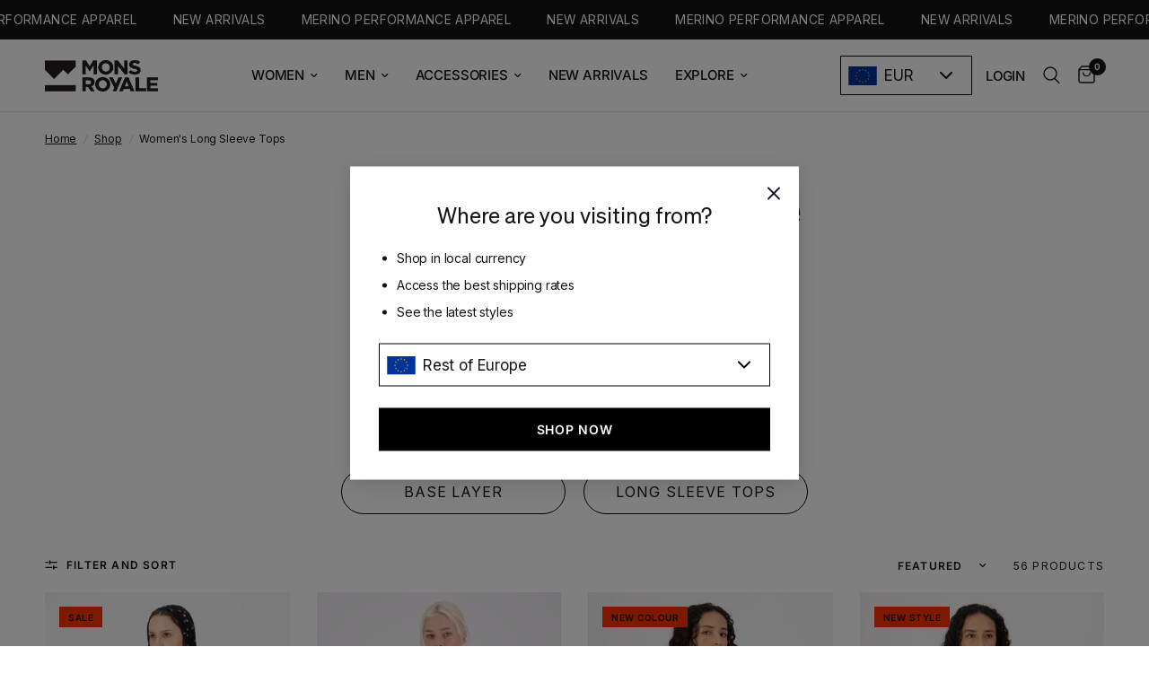

--- FILE ---
content_type: text/html; charset=utf-8
request_url: https://eu.monsroyale.com/collections/womens-base-layer-long-sleeve-top
body_size: 48008
content:
<!doctype html><script>
  document.addEventListener('DOMContentLoaded', function() {
    const path = window.location.pathname;


if (path.includes('/de/')) {
      const newPath = path.replace('/de/', '/');
      console.log(`Redirecting from: ${path} to: ${newPath}`);
      window.location.replace(newPath);
    } else {
      console.log('No redirect needed:', path);
    }
  });
</script>
<html class="no-js" lang="en" dir="ltr">
<head>
	<meta charset="utf-8">
	<meta http-equiv="X-UA-Compatible" content="IE=edge,chrome=1">
	<meta name="viewport" content="width=device-width, initial-scale=1, maximum-scale=5, viewport-fit=cover">
  	
	<meta name="theme-color" content="#ffffff">
	<link rel="canonical" href="https://eu.monsroyale.com/collections/womens-base-layer-long-sleeve-top">
	<link rel="preconnect" href="https://cdn.shopify.com" crossorigin>
	<link rel="preload" as="style" href="//eu.monsroyale.com/cdn/shop/t/19/assets/app.css?v=176850380636666545851759755121">

<link rel="preload" as="image" href="//eu.monsroyale.com/cdn/shop/files/100028-1165-926-101_20x25_crop_center.jpg?v=1755027267" imagesrcset="//eu.monsroyale.com/cdn/shop/files/100028-1165-926-101.jpg?v=1755027267 280w,//eu.monsroyale.com/cdn/shop/files/100028-1165-926-101.jpg?v=1755027267 560w,//eu.monsroyale.com/cdn/shop/files/100028-1165-926-101_2000x2500_crop_center.jpg?v=1755027267 2000w" imagesizes="auto">


<link href="//eu.monsroyale.com/cdn/shop/t/19/assets/animations.min.js?v=125778792411641688251723557993" as="script" rel="preload">

<link href="//eu.monsroyale.com/cdn/shop/t/19/assets/header.js?v=53973329853117484881723557990" as="script" rel="preload">
<link href="//eu.monsroyale.com/cdn/shop/t/19/assets/vendor.min.js?v=24387807840910288901723557993" as="script" rel="preload">
<link href="//eu.monsroyale.com/cdn/shop/t/19/assets/app.js?v=172376490983809515861767004007" as="script" rel="preload">
<link href="//eu.monsroyale.com/cdn/shop/t/19/assets/slideshow.js?v=55875435025113871071737577137" as="script" rel="preload">

<script>
window.lazySizesConfig = window.lazySizesConfig || {};
window.lazySizesConfig.expand = 250;
window.lazySizesConfig.loadMode = 1;
window.lazySizesConfig.loadHidden = false;
</script>


	<link rel="icon" type="image/png" href="//eu.monsroyale.com/cdn/shop/files/Mons_Favicon.png?crop=center&height=32&v=1723083440&width=32">

	<title>
	Women&#39;s Merino Wool Long Sleeve Tops &vert; Mons Royale
	</title>
    <script src="https://cdnjs.cloudflare.com/ajax/libs/jquery/3.7.1/jquery.min.js"></script>
	
	<meta name="description" content="Our high-performance long-sleeve tees provide year-round functionality, whatever your daily pursuit. Designed to enhance the natural benefits of Merino and to deliver warmth, breathability, and comfort.">
	
<link rel="preconnect" href="https://fonts.shopifycdn.com" crossorigin>

<meta property="og:site_name" content="Mons Royale">
<meta property="og:url" content="https://eu.monsroyale.com/collections/womens-base-layer-long-sleeve-top">
<meta property="og:title" content="Women&#39;s Merino Wool Long Sleeve Tops">
<meta property="og:type" content="product.group">
<meta property="og:description" content="Our high-performance long-sleeve tees provide year-round functionality, whatever your daily pursuit. Designed to enhance the natural benefits of Merino and to deliver warmth, breathability, and comfort."><meta property="og:image" content="http://eu.monsroyale.com/cdn/shop/files/212333-12-mons_logo_boxed_white.png?v=1749445693">
  <meta property="og:image:secure_url" content="https://eu.monsroyale.com/cdn/shop/files/212333-12-mons_logo_boxed_white.png?v=1749445693">
  <meta property="og:image:width" content="2287">
  <meta property="og:image:height" content="1069"><meta name="twitter:card" content="summary_large_image">
<meta name="twitter:title" content="Women&#39;s Merino Wool Long Sleeve Tops">
<meta name="twitter:description" content="Our high-performance long-sleeve tees provide year-round functionality, whatever your daily pursuit. Designed to enhance the natural benefits of Merino and to deliver warmth, breathability, and comfort.">


	<link href="//eu.monsroyale.com/cdn/shop/t/19/assets/app.css?v=176850380636666545851759755121" rel="stylesheet" type="text/css" media="all" />
	<link href="//eu.monsroyale.com/cdn/shop/t/19/assets/sp-custom-updates.css?v=49133858414233123731741020897" rel="stylesheet" type="text/css" media="all" />
	<link href="//eu.monsroyale.com/cdn/shop/t/19/assets/country-selector.css?v=41899863423161145721750091357" rel="stylesheet" type="text/css" media="all" />
	<style data-shopify>
      @font-face {
  font-family: 'Sohne';
  src: url('https://cdn.shopify.com/s/files/1/0261/9975/2779/files/Sohne-Buch.woff2?v=1724785722') format('woff2'),
       url('https://cdn.shopify.com/s/files/1/0261/9975/2779/files/Sohne-Buch.woff?v=1724785724') format('woff');
  font-weight: normal;
  font-style: normal;
  font-display: swap;
}

@font-face {
  font-family: 'Inter';
  src: url('https://cdn.shopify.com/s/files/1/0261/9975/2779/files/Inter-Regular.woff2?v=1724785724') format('woff2'),
       url('https://cdn.shopify.com/s/files/1/0261/9975/2779/files/Inter-Regular.woff?v=1724785724') format('woff');
  font-weight: normal;
  font-style: normal;
  font-display: swap;
}
	@font-face {
  font-family: Inter;
  font-weight: 400;
  font-style: normal;
  font-display: swap;
  src: url("//eu.monsroyale.com/cdn/fonts/inter/inter_n4.b2a3f24c19b4de56e8871f609e73ca7f6d2e2bb9.woff2") format("woff2"),
       url("//eu.monsroyale.com/cdn/fonts/inter/inter_n4.af8052d517e0c9ffac7b814872cecc27ae1fa132.woff") format("woff");
}

@font-face {
  font-family: Inter;
  font-weight: 500;
  font-style: normal;
  font-display: swap;
  src: url("//eu.monsroyale.com/cdn/fonts/inter/inter_n5.d7101d5e168594dd06f56f290dd759fba5431d97.woff2") format("woff2"),
       url("//eu.monsroyale.com/cdn/fonts/inter/inter_n5.5332a76bbd27da00474c136abb1ca3cbbf259068.woff") format("woff");
}

@font-face {
  font-family: Inter;
  font-weight: 600;
  font-style: normal;
  font-display: swap;
  src: url("//eu.monsroyale.com/cdn/fonts/inter/inter_n6.771af0474a71b3797eb38f3487d6fb79d43b6877.woff2") format("woff2"),
       url("//eu.monsroyale.com/cdn/fonts/inter/inter_n6.88c903d8f9e157d48b73b7777d0642925bcecde7.woff") format("woff");
}

@font-face {
  font-family: Inter;
  font-weight: 400;
  font-style: italic;
  font-display: swap;
  src: url("//eu.monsroyale.com/cdn/fonts/inter/inter_i4.feae1981dda792ab80d117249d9c7e0f1017e5b3.woff2") format("woff2"),
       url("//eu.monsroyale.com/cdn/fonts/inter/inter_i4.62773b7113d5e5f02c71486623cf828884c85c6e.woff") format("woff");
}

@font-face {
  font-family: Inter;
  font-weight: 600;
  font-style: italic;
  font-display: swap;
  src: url("//eu.monsroyale.com/cdn/fonts/inter/inter_i6.3bbe0fe1c7ee4f282f9c2e296f3e4401a48cbe19.woff2") format("woff2"),
       url("//eu.monsroyale.com/cdn/fonts/inter/inter_i6.8bea21f57a10d5416ddf685e2c91682ec237876d.woff") format("woff");
}


		

h1,h2,h3,h4,h5,h6,
	.h1,.h2,.h3,.h4,.h5,.h6,
	.logolink.text-logo,
	.heading-font,
	.h1-xlarge,
	.h1-large,
	.customer-addresses .my-address .address-index {
		font-style: normal;
		font-weight: 400;
		font-family: 'Sohne', 'Inter',Helvetica, Arial, sans-serif;
	}
	body,
	.body-font,
	.thb-product-detail .product-title {
		font-style: normal;
		font-weight: 400;
		font-family: 'Inter',Inter, sans-serif;
	}
	:root {
		--font-body-scale: 1.0;
		--font-body-line-height-scale: 1.0;
		--font-body-letter-spacing: -0.01em;
		--font-body-medium-weight: 500;
    --font-body-bold-weight: 600;
		--font-announcement-scale: 1.05;
		--font-heading-scale: 1.0;
		--font-heading-line-height-scale: 0.9;
		--font-heading-letter-spacing: 0.0em;
		--font-navigation-scale: 1.0;
		--font-product-title-scale: 1.0;
		--font-product-title-line-height-scale: 1.0;
		--button-letter-spacing: 0.05em;

		--bg-body: #ffffff;
		--bg-body-rgb: 255,255,255;
		--bg-body-darken: #f7f7f7;
		--payment-terms-background-color: #ffffff;
		--color-body: #151515;
		--color-body-rgb: 21,21,21;
		--color-accent: #151515;
		--color-accent-rgb: 21,21,21;
		--color-border: #E2E2E2;
		--color-form-border: #dedede;
		--color-overlay-rgb: 0,0,0;--color-announcement-bar-text: #ffffff;--color-announcement-bar-bg: #151515;--color-header-bg: #ffffff;
			--color-header-bg-rgb: 255,255,255;--color-header-text: #151515;
			--color-header-text-rgb: 21,21,21;--color-header-links: #151515;--color-header-links-hover: #151515;--color-header-icons: #151515;--color-header-border: #E2E2E2;--solid-button-background: #151515;--solid-button-label: #ffffff;--outline-button-label: #151515;--color-price: #151515;--color-star: #7ff97c;--color-dots: #7ff97c;--color-inventory-instock: #279A4B;--color-inventory-lowstock: #FB9E5B;--section-spacing-mobile: 15px;
		--section-spacing-desktop: 20px;--button-border-radius: 0px;--color-badge-text: #151515;--color-badge-sold-out: #939393;--color-badge-sale: #fe3102;.badge.limited-edition{
					background: #c2fecb;
				}
			
.badge.new-style{
					background: #ddff7d;
				}
			
.badge.new-colour{
					background: #ddff7d;
				}
			
.badge.updated-style{
					background: #ddff7d;
				}
			
--color-badge-preorder: #7ff97c;--badge-corner-radius: 0px;--color-footer-text: #000000;
			--color-footer-text-rgb: 0,0,0;--color-footer-link: #000000;--color-footer-link-hover: #000000;--color-footer-border: #ffffff;
			--color-footer-border-rgb: 255,255,255;--color-footer-bg: #ffffff;}
</style>


	<script>
		window.theme = window.theme || {};
		theme = {
            template: 'collection',
			settings: {
				money_with_currency_format:"€{{amount_with_comma_separator}}",
				cart_drawer:true,
				product_id: false,
			},
			routes: {
				root_url: '/',
				cart_url: '/cart',
				cart_add_url: '/cart/add',
				search_url: '/search',
				cart_change_url: '/cart/change',
				cart_update_url: '/cart/update',
				predictive_search_url: '/search/suggest',
			},
			variantStrings: {
        addToCart: `Add to cart`,
        soldOut: `Out of stock`,
        unavailable: `Unavailable`,
        preOrder: `Pre-order`,
      },
			strings: {
				requiresTerms: `You must agree with the terms and conditions of sales to check out`,
				shippingEstimatorNoResults: `Sorry, we do not ship to your address.`,
				shippingEstimatorOneResult: `There is one shipping rate for your address:`,
				shippingEstimatorMultipleResults: `There are several shipping rates for your address:`,
				shippingEstimatorError: `One or more error occurred while retrieving shipping rates:`
			}
		};
	</script>
  
  
	<script>window.performance && window.performance.mark && window.performance.mark('shopify.content_for_header.start');</script><meta id="shopify-digital-wallet" name="shopify-digital-wallet" content="/26659356754/digital_wallets/dialog">
<meta name="shopify-checkout-api-token" content="61e41767b2231a235d3ada71b5c8a14c">
<meta id="in-context-paypal-metadata" data-shop-id="26659356754" data-venmo-supported="false" data-environment="production" data-locale="en_US" data-paypal-v4="true" data-currency="EUR">
<link rel="alternate" type="application/atom+xml" title="Feed" href="/collections/womens-base-layer-long-sleeve-top.atom" />
<link rel="next" href="/collections/womens-base-layer-long-sleeve-top?page=2">
<link rel="alternate" type="application/json+oembed" href="https://eu.monsroyale.com/collections/womens-base-layer-long-sleeve-top.oembed">
<script async="async" src="/checkouts/internal/preloads.js?locale=en-AT"></script>
<link rel="preconnect" href="https://shop.app" crossorigin="anonymous">
<script async="async" src="https://shop.app/checkouts/internal/preloads.js?locale=en-AT&shop_id=26659356754" crossorigin="anonymous"></script>
<script id="apple-pay-shop-capabilities" type="application/json">{"shopId":26659356754,"countryCode":"NZ","currencyCode":"EUR","merchantCapabilities":["supports3DS"],"merchantId":"gid:\/\/shopify\/Shop\/26659356754","merchantName":"Mons Royale","requiredBillingContactFields":["postalAddress","email","phone"],"requiredShippingContactFields":["postalAddress","email","phone"],"shippingType":"shipping","supportedNetworks":["visa","masterCard","amex","jcb"],"total":{"type":"pending","label":"Mons Royale","amount":"1.00"},"shopifyPaymentsEnabled":true,"supportsSubscriptions":true}</script>
<script id="shopify-features" type="application/json">{"accessToken":"61e41767b2231a235d3ada71b5c8a14c","betas":["rich-media-storefront-analytics"],"domain":"eu.monsroyale.com","predictiveSearch":true,"shopId":26659356754,"locale":"en"}</script>
<script>var Shopify = Shopify || {};
Shopify.shop = "mons-eu.myshopify.com";
Shopify.locale = "en";
Shopify.currency = {"active":"EUR","rate":"1.0"};
Shopify.country = "AT";
Shopify.theme = {"name":"Mons-Royale-Theme\/production-eu","id":170404086084,"schema_name":"Reformation","schema_version":"3.0.1","theme_store_id":null,"role":"main"};
Shopify.theme.handle = "null";
Shopify.theme.style = {"id":null,"handle":null};
Shopify.cdnHost = "eu.monsroyale.com/cdn";
Shopify.routes = Shopify.routes || {};
Shopify.routes.root = "/";</script>
<script type="module">!function(o){(o.Shopify=o.Shopify||{}).modules=!0}(window);</script>
<script>!function(o){function n(){var o=[];function n(){o.push(Array.prototype.slice.apply(arguments))}return n.q=o,n}var t=o.Shopify=o.Shopify||{};t.loadFeatures=n(),t.autoloadFeatures=n()}(window);</script>
<script>
  window.ShopifyPay = window.ShopifyPay || {};
  window.ShopifyPay.apiHost = "shop.app\/pay";
  window.ShopifyPay.redirectState = null;
</script>
<script id="shop-js-analytics" type="application/json">{"pageType":"collection"}</script>
<script defer="defer" async type="module" src="//eu.monsroyale.com/cdn/shopifycloud/shop-js/modules/v2/client.init-shop-cart-sync_BN7fPSNr.en.esm.js"></script>
<script defer="defer" async type="module" src="//eu.monsroyale.com/cdn/shopifycloud/shop-js/modules/v2/chunk.common_Cbph3Kss.esm.js"></script>
<script defer="defer" async type="module" src="//eu.monsroyale.com/cdn/shopifycloud/shop-js/modules/v2/chunk.modal_DKumMAJ1.esm.js"></script>
<script type="module">
  await import("//eu.monsroyale.com/cdn/shopifycloud/shop-js/modules/v2/client.init-shop-cart-sync_BN7fPSNr.en.esm.js");
await import("//eu.monsroyale.com/cdn/shopifycloud/shop-js/modules/v2/chunk.common_Cbph3Kss.esm.js");
await import("//eu.monsroyale.com/cdn/shopifycloud/shop-js/modules/v2/chunk.modal_DKumMAJ1.esm.js");

  window.Shopify.SignInWithShop?.initShopCartSync?.({"fedCMEnabled":true,"windoidEnabled":true});

</script>
<script>
  window.Shopify = window.Shopify || {};
  if (!window.Shopify.featureAssets) window.Shopify.featureAssets = {};
  window.Shopify.featureAssets['shop-js'] = {"shop-cart-sync":["modules/v2/client.shop-cart-sync_CJVUk8Jm.en.esm.js","modules/v2/chunk.common_Cbph3Kss.esm.js","modules/v2/chunk.modal_DKumMAJ1.esm.js"],"init-fed-cm":["modules/v2/client.init-fed-cm_7Fvt41F4.en.esm.js","modules/v2/chunk.common_Cbph3Kss.esm.js","modules/v2/chunk.modal_DKumMAJ1.esm.js"],"init-shop-email-lookup-coordinator":["modules/v2/client.init-shop-email-lookup-coordinator_Cc088_bR.en.esm.js","modules/v2/chunk.common_Cbph3Kss.esm.js","modules/v2/chunk.modal_DKumMAJ1.esm.js"],"init-windoid":["modules/v2/client.init-windoid_hPopwJRj.en.esm.js","modules/v2/chunk.common_Cbph3Kss.esm.js","modules/v2/chunk.modal_DKumMAJ1.esm.js"],"shop-button":["modules/v2/client.shop-button_B0jaPSNF.en.esm.js","modules/v2/chunk.common_Cbph3Kss.esm.js","modules/v2/chunk.modal_DKumMAJ1.esm.js"],"shop-cash-offers":["modules/v2/client.shop-cash-offers_DPIskqss.en.esm.js","modules/v2/chunk.common_Cbph3Kss.esm.js","modules/v2/chunk.modal_DKumMAJ1.esm.js"],"shop-toast-manager":["modules/v2/client.shop-toast-manager_CK7RT69O.en.esm.js","modules/v2/chunk.common_Cbph3Kss.esm.js","modules/v2/chunk.modal_DKumMAJ1.esm.js"],"init-shop-cart-sync":["modules/v2/client.init-shop-cart-sync_BN7fPSNr.en.esm.js","modules/v2/chunk.common_Cbph3Kss.esm.js","modules/v2/chunk.modal_DKumMAJ1.esm.js"],"init-customer-accounts-sign-up":["modules/v2/client.init-customer-accounts-sign-up_CfPf4CXf.en.esm.js","modules/v2/client.shop-login-button_DeIztwXF.en.esm.js","modules/v2/chunk.common_Cbph3Kss.esm.js","modules/v2/chunk.modal_DKumMAJ1.esm.js"],"pay-button":["modules/v2/client.pay-button_CgIwFSYN.en.esm.js","modules/v2/chunk.common_Cbph3Kss.esm.js","modules/v2/chunk.modal_DKumMAJ1.esm.js"],"init-customer-accounts":["modules/v2/client.init-customer-accounts_DQ3x16JI.en.esm.js","modules/v2/client.shop-login-button_DeIztwXF.en.esm.js","modules/v2/chunk.common_Cbph3Kss.esm.js","modules/v2/chunk.modal_DKumMAJ1.esm.js"],"avatar":["modules/v2/client.avatar_BTnouDA3.en.esm.js"],"init-shop-for-new-customer-accounts":["modules/v2/client.init-shop-for-new-customer-accounts_CsZy_esa.en.esm.js","modules/v2/client.shop-login-button_DeIztwXF.en.esm.js","modules/v2/chunk.common_Cbph3Kss.esm.js","modules/v2/chunk.modal_DKumMAJ1.esm.js"],"shop-follow-button":["modules/v2/client.shop-follow-button_BRMJjgGd.en.esm.js","modules/v2/chunk.common_Cbph3Kss.esm.js","modules/v2/chunk.modal_DKumMAJ1.esm.js"],"checkout-modal":["modules/v2/client.checkout-modal_B9Drz_yf.en.esm.js","modules/v2/chunk.common_Cbph3Kss.esm.js","modules/v2/chunk.modal_DKumMAJ1.esm.js"],"shop-login-button":["modules/v2/client.shop-login-button_DeIztwXF.en.esm.js","modules/v2/chunk.common_Cbph3Kss.esm.js","modules/v2/chunk.modal_DKumMAJ1.esm.js"],"lead-capture":["modules/v2/client.lead-capture_DXYzFM3R.en.esm.js","modules/v2/chunk.common_Cbph3Kss.esm.js","modules/v2/chunk.modal_DKumMAJ1.esm.js"],"shop-login":["modules/v2/client.shop-login_CA5pJqmO.en.esm.js","modules/v2/chunk.common_Cbph3Kss.esm.js","modules/v2/chunk.modal_DKumMAJ1.esm.js"],"payment-terms":["modules/v2/client.payment-terms_BxzfvcZJ.en.esm.js","modules/v2/chunk.common_Cbph3Kss.esm.js","modules/v2/chunk.modal_DKumMAJ1.esm.js"]};
</script>
<script>(function() {
  var isLoaded = false;
  function asyncLoad() {
    if (isLoaded) return;
    isLoaded = true;
    var urls = ["https:\/\/config.gorgias.chat\/bundle-loader\/01HTGGH0WA909NM3776RK9C89X?source=shopify1click\u0026shop=mons-eu.myshopify.com","https:\/\/app.kiwisizing.com\/web\/js\/dist\/kiwiSizing\/plugin\/SizingPlugin.prod.js?v=331\u0026shop=mons-eu.myshopify.com","https:\/\/public.9gtb.com\/loader.js?g_cvt_id=7a3c1308-3c2c-4c3b-8bd6-1b28cf77798e\u0026shop=mons-eu.myshopify.com"];
    for (var i = 0; i < urls.length; i++) {
      var s = document.createElement('script');
      s.type = 'text/javascript';
      s.async = true;
      s.src = urls[i];
      var x = document.getElementsByTagName('script')[0];
      x.parentNode.insertBefore(s, x);
    }
  };
  if(window.attachEvent) {
    window.attachEvent('onload', asyncLoad);
  } else {
    window.addEventListener('load', asyncLoad, false);
  }
})();</script>
<script id="__st">var __st={"a":26659356754,"offset":3600,"reqid":"f780ec7a-1172-47ad-ba28-3b54457be218-1769795935","pageurl":"eu.monsroyale.com\/collections\/womens-base-layer-long-sleeve-top","u":"af5db7a8a66e","p":"collection","rtyp":"collection","rid":158145380434};</script>
<script>window.ShopifyPaypalV4VisibilityTracking = true;</script>
<script id="captcha-bootstrap">!function(){'use strict';const t='contact',e='account',n='new_comment',o=[[t,t],['blogs',n],['comments',n],[t,'customer']],c=[[e,'customer_login'],[e,'guest_login'],[e,'recover_customer_password'],[e,'create_customer']],r=t=>t.map((([t,e])=>`form[action*='/${t}']:not([data-nocaptcha='true']) input[name='form_type'][value='${e}']`)).join(','),a=t=>()=>t?[...document.querySelectorAll(t)].map((t=>t.form)):[];function s(){const t=[...o],e=r(t);return a(e)}const i='password',u='form_key',d=['recaptcha-v3-token','g-recaptcha-response','h-captcha-response',i],f=()=>{try{return window.sessionStorage}catch{return}},m='__shopify_v',_=t=>t.elements[u];function p(t,e,n=!1){try{const o=window.sessionStorage,c=JSON.parse(o.getItem(e)),{data:r}=function(t){const{data:e,action:n}=t;return t[m]||n?{data:e,action:n}:{data:t,action:n}}(c);for(const[e,n]of Object.entries(r))t.elements[e]&&(t.elements[e].value=n);n&&o.removeItem(e)}catch(o){console.error('form repopulation failed',{error:o})}}const l='form_type',E='cptcha';function T(t){t.dataset[E]=!0}const w=window,h=w.document,L='Shopify',v='ce_forms',y='captcha';let A=!1;((t,e)=>{const n=(g='f06e6c50-85a8-45c8-87d0-21a2b65856fe',I='https://cdn.shopify.com/shopifycloud/storefront-forms-hcaptcha/ce_storefront_forms_captcha_hcaptcha.v1.5.2.iife.js',D={infoText:'Protected by hCaptcha',privacyText:'Privacy',termsText:'Terms'},(t,e,n)=>{const o=w[L][v],c=o.bindForm;if(c)return c(t,g,e,D).then(n);var r;o.q.push([[t,g,e,D],n]),r=I,A||(h.body.append(Object.assign(h.createElement('script'),{id:'captcha-provider',async:!0,src:r})),A=!0)});var g,I,D;w[L]=w[L]||{},w[L][v]=w[L][v]||{},w[L][v].q=[],w[L][y]=w[L][y]||{},w[L][y].protect=function(t,e){n(t,void 0,e),T(t)},Object.freeze(w[L][y]),function(t,e,n,w,h,L){const[v,y,A,g]=function(t,e,n){const i=e?o:[],u=t?c:[],d=[...i,...u],f=r(d),m=r(i),_=r(d.filter((([t,e])=>n.includes(e))));return[a(f),a(m),a(_),s()]}(w,h,L),I=t=>{const e=t.target;return e instanceof HTMLFormElement?e:e&&e.form},D=t=>v().includes(t);t.addEventListener('submit',(t=>{const e=I(t);if(!e)return;const n=D(e)&&!e.dataset.hcaptchaBound&&!e.dataset.recaptchaBound,o=_(e),c=g().includes(e)&&(!o||!o.value);(n||c)&&t.preventDefault(),c&&!n&&(function(t){try{if(!f())return;!function(t){const e=f();if(!e)return;const n=_(t);if(!n)return;const o=n.value;o&&e.removeItem(o)}(t);const e=Array.from(Array(32),(()=>Math.random().toString(36)[2])).join('');!function(t,e){_(t)||t.append(Object.assign(document.createElement('input'),{type:'hidden',name:u})),t.elements[u].value=e}(t,e),function(t,e){const n=f();if(!n)return;const o=[...t.querySelectorAll(`input[type='${i}']`)].map((({name:t})=>t)),c=[...d,...o],r={};for(const[a,s]of new FormData(t).entries())c.includes(a)||(r[a]=s);n.setItem(e,JSON.stringify({[m]:1,action:t.action,data:r}))}(t,e)}catch(e){console.error('failed to persist form',e)}}(e),e.submit())}));const S=(t,e)=>{t&&!t.dataset[E]&&(n(t,e.some((e=>e===t))),T(t))};for(const o of['focusin','change'])t.addEventListener(o,(t=>{const e=I(t);D(e)&&S(e,y())}));const B=e.get('form_key'),M=e.get(l),P=B&&M;t.addEventListener('DOMContentLoaded',(()=>{const t=y();if(P)for(const e of t)e.elements[l].value===M&&p(e,B);[...new Set([...A(),...v().filter((t=>'true'===t.dataset.shopifyCaptcha))])].forEach((e=>S(e,t)))}))}(h,new URLSearchParams(w.location.search),n,t,e,['guest_login'])})(!0,!1)}();</script>
<script integrity="sha256-4kQ18oKyAcykRKYeNunJcIwy7WH5gtpwJnB7kiuLZ1E=" data-source-attribution="shopify.loadfeatures" defer="defer" src="//eu.monsroyale.com/cdn/shopifycloud/storefront/assets/storefront/load_feature-a0a9edcb.js" crossorigin="anonymous"></script>
<script crossorigin="anonymous" defer="defer" src="//eu.monsroyale.com/cdn/shopifycloud/storefront/assets/shopify_pay/storefront-65b4c6d7.js?v=20250812"></script>
<script data-source-attribution="shopify.dynamic_checkout.dynamic.init">var Shopify=Shopify||{};Shopify.PaymentButton=Shopify.PaymentButton||{isStorefrontPortableWallets:!0,init:function(){window.Shopify.PaymentButton.init=function(){};var t=document.createElement("script");t.src="https://eu.monsroyale.com/cdn/shopifycloud/portable-wallets/latest/portable-wallets.en.js",t.type="module",document.head.appendChild(t)}};
</script>
<script data-source-attribution="shopify.dynamic_checkout.buyer_consent">
  function portableWalletsHideBuyerConsent(e){var t=document.getElementById("shopify-buyer-consent"),n=document.getElementById("shopify-subscription-policy-button");t&&n&&(t.classList.add("hidden"),t.setAttribute("aria-hidden","true"),n.removeEventListener("click",e))}function portableWalletsShowBuyerConsent(e){var t=document.getElementById("shopify-buyer-consent"),n=document.getElementById("shopify-subscription-policy-button");t&&n&&(t.classList.remove("hidden"),t.removeAttribute("aria-hidden"),n.addEventListener("click",e))}window.Shopify?.PaymentButton&&(window.Shopify.PaymentButton.hideBuyerConsent=portableWalletsHideBuyerConsent,window.Shopify.PaymentButton.showBuyerConsent=portableWalletsShowBuyerConsent);
</script>
<script data-source-attribution="shopify.dynamic_checkout.cart.bootstrap">document.addEventListener("DOMContentLoaded",(function(){function t(){return document.querySelector("shopify-accelerated-checkout-cart, shopify-accelerated-checkout")}if(t())Shopify.PaymentButton.init();else{new MutationObserver((function(e,n){t()&&(Shopify.PaymentButton.init(),n.disconnect())})).observe(document.body,{childList:!0,subtree:!0})}}));
</script>
<script id='scb4127' type='text/javascript' async='' src='https://eu.monsroyale.com/cdn/shopifycloud/privacy-banner/storefront-banner.js'></script><link id="shopify-accelerated-checkout-styles" rel="stylesheet" media="screen" href="https://eu.monsroyale.com/cdn/shopifycloud/portable-wallets/latest/accelerated-checkout-backwards-compat.css" crossorigin="anonymous">
<style id="shopify-accelerated-checkout-cart">
        #shopify-buyer-consent {
  margin-top: 1em;
  display: inline-block;
  width: 100%;
}

#shopify-buyer-consent.hidden {
  display: none;
}

#shopify-subscription-policy-button {
  background: none;
  border: none;
  padding: 0;
  text-decoration: underline;
  font-size: inherit;
  cursor: pointer;
}

#shopify-subscription-policy-button::before {
  box-shadow: none;
}

      </style>
<script id="snippets-script" data-snippets="country-selector" defer="defer" src="//eu.monsroyale.com/cdn/shop/t/19/compiled_assets/snippet-scripts.js?v=5165"></script>
<script>window.performance && window.performance.mark && window.performance.mark('shopify.content_for_header.end');</script> <!-- Header hook for plugins -->

	<script>document.documentElement.className = document.documentElement.className.replace('no-js', 'js');</script>
	

  <script type="text/javascript">
    (function(c,l,a,r,i,t,y){
        c[a]=c[a]||function(){(c[a].q=c[a].q||[]).push(arguments)};
        t=l.createElement(r);t.async=1;t.src="https://www.clarity.ms/tag/"+i;
        y=l.getElementsByTagName(r)[0];y.parentNode.insertBefore(t,y);
    })(window, document, "clarity", "script", "qmb3e5uhao");
</script>
<!-- BEGIN app block: shopify://apps/klaviyo-email-marketing-sms/blocks/klaviyo-onsite-embed/2632fe16-c075-4321-a88b-50b567f42507 -->












  <script async src="https://static.klaviyo.com/onsite/js/WGnPEN/klaviyo.js?company_id=WGnPEN"></script>
  <script>!function(){if(!window.klaviyo){window._klOnsite=window._klOnsite||[];try{window.klaviyo=new Proxy({},{get:function(n,i){return"push"===i?function(){var n;(n=window._klOnsite).push.apply(n,arguments)}:function(){for(var n=arguments.length,o=new Array(n),w=0;w<n;w++)o[w]=arguments[w];var t="function"==typeof o[o.length-1]?o.pop():void 0,e=new Promise((function(n){window._klOnsite.push([i].concat(o,[function(i){t&&t(i),n(i)}]))}));return e}}})}catch(n){window.klaviyo=window.klaviyo||[],window.klaviyo.push=function(){var n;(n=window._klOnsite).push.apply(n,arguments)}}}}();</script>

  




  <script>
    window.klaviyoReviewsProductDesignMode = false
  </script>







<!-- END app block --><!-- BEGIN app block: shopify://apps/digital-darts-hreflang-tags/blocks/hreglang_tag/9a38367c-c3ce-4d6e-93ea-48ab8009c8a5 --><!-- Hreflang tags managed by apps.shopify.com/multi-store-hreflang-tags -->

<link rel="alternate" href="https://monsroyale.com/collections/womens-base-layer-long-sleeve-top" hreflang="en-us">
<link rel="alternate" href="https://au.monsroyale.com/collections/womens-base-layer-long-sleeve-top" hreflang="en-au">
<link rel="alternate" href="https://ca.monsroyale.com/collections/womens-base-layer-long-sleeve-top" hreflang="en-ca">
<link rel="alternate" href="https://nz.monsroyale.com/collections/womens-base-layer-long-sleeve-top" hreflang="en-nz">
<link rel="alternate" href="https://eu.monsroyale.com/collections/womens-base-layer-long-sleeve-top" hreflang="en-at">
<link rel="alternate" href="https://eu.monsroyale.com/collections/womens-base-layer-long-sleeve-top" hreflang="en-dk">
<link rel="alternate" href="https://eu.monsroyale.com/collections/womens-base-layer-long-sleeve-top" hreflang="en-fr">
<link rel="alternate" href="https://eu.monsroyale.com/collections/womens-base-layer-long-sleeve-top" hreflang="en-de">
<link rel="alternate" href="https://eu.monsroyale.com/collections/womens-base-layer-long-sleeve-top" hreflang="en-yt">
<link rel="alternate" href="https://eu.monsroyale.com/collections/womens-base-layer-long-sleeve-top" hreflang="en-nl">
<link rel="alternate" href="https://eu.monsroyale.com/collections/womens-base-layer-long-sleeve-top" hreflang="en-es">
<link rel="alternate" href="https://eu.monsroyale.com/collections/womens-base-layer-long-sleeve-top" hreflang="en-se">
<link rel="alternate" href="https://ch.monsroyale.com/collections/womens-base-layer-long-sleeve-top" hreflang="en-ch">
<link rel="alternate" href="https://uk.monsroyale.com/collections/womens-base-layer-long-sleeve-top" hreflang="en-gb">

<!-- END app block --><!-- BEGIN app block: shopify://apps/vwo/blocks/vwo-smartcode/2ce905b2-3842-4d20-b6b0-8c51fc208426 -->
  
  
  
  
    <!-- Start VWO Async SmartCode -->
    <link rel="preconnect" href="https://dev.visualwebsiteoptimizer.com" />
    <script type='text/javascript' id='vwoCode'>
    window._vwo_code ||
    (function () {
    var w=window,
    d=document;
    if (d.URL.indexOf('__vwo_disable__') > -1 || w._vwo_code) {
    return;
    }
    var account_id=1164772,
    version=2.2,
    settings_tolerance=2000,
    hide_element='body',
    background_color='white',
    hide_element_style = 'opacity:0 !important;filter:alpha(opacity=0) !important;background:' + background_color + ' !important;transition:none !important;',
    /* DO NOT EDIT BELOW THIS LINE */
    f=!1,v=d.querySelector('#vwoCode'),cc={};try{var e=JSON.parse(localStorage.getItem('_vwo_'+account_id+'_config'));cc=e&&'object'==typeof e?e:{}}catch(e){}function r(t){try{return decodeURIComponent(t)}catch(e){return t}}var s=function(){var e={combination:[],combinationChoose:[],split:[],exclude:[],uuid:null,consent:null,optOut:null},t=d.cookie||'';if(!t)return e;for(var n,i,o=/(?:^|;s*)(?:(_vis_opt_exp_(d+)_combi=([^;]*))|(_vis_opt_exp_(d+)_combi_choose=([^;]*))|(_vis_opt_exp_(d+)_split=([^:;]*))|(_vis_opt_exp_(d+)_exclude=[^;]*)|(_vis_opt_out=([^;]*))|(_vwo_global_opt_out=[^;]*)|(_vwo_uuid=([^;]*))|(_vwo_consent=([^;]*)))/g;null!==(n=o.exec(t));)try{n[1]?e.combination.push({id:n[2],value:r(n[3])}):n[4]?e.combinationChoose.push({id:n[5],value:r(n[6])}):n[7]?e.split.push({id:n[8],value:r(n[9])}):n[10]?e.exclude.push({id:n[11]}):n[12]?e.optOut=r(n[13]):n[14]?e.optOut=!0:n[15]?e.uuid=r(n[16]):n[17]&&(i=r(n[18]),e.consent=i&&3<=i.length?i.substring(0,3):null)}catch(e){}return e}();function i(){var e=function(){if(w.VWO&&Array.isArray(w.VWO))for(var e=0;e<w.VWO.length;e++){var t=w.VWO[e];if(Array.isArray(t)&&('setVisitorId'===t[0]||'setSessionId'===t[0]))return!0}return!1}(),t='a='+account_id+'&u='+encodeURIComponent(w._vis_opt_url||d.URL)+'&vn='+version+('undefined'!=typeof platform?'&p='+platform:'')+'&st='+w.performance.now();e||((n=function(){var e,t=[],n={},i=w.VWO&&w.VWO.appliedCampaigns||{};for(e in i){var o=i[e]&&i[e].v;o&&(t.push(e+'-'+o+'-1'),n[e]=!0)}if(s&&s.combination)for(var r=0;r<s.combination.length;r++){var a=s.combination[r];n[a.id]||t.push(a.id+'-'+a.value)}return t.join('|')}())&&(t+='&c='+n),(n=function(){var e=[],t={};if(s&&s.combinationChoose)for(var n=0;n<s.combinationChoose.length;n++){var i=s.combinationChoose[n];e.push(i.id+'-'+i.value),t[i.id]=!0}if(s&&s.split)for(var o=0;o<s.split.length;o++)t[(i=s.split[o]).id]||e.push(i.id+'-'+i.value);return e.join('|')}())&&(t+='&cc='+n),(n=function(){var e={},t=[];if(w.VWO&&Array.isArray(w.VWO))for(var n=0;n<w.VWO.length;n++){var i=w.VWO[n];if(Array.isArray(i)&&'setVariation'===i[0]&&i[1]&&Array.isArray(i[1]))for(var o=0;o<i[1].length;o++){var r,a=i[1][o];a&&'object'==typeof a&&(r=a.e,a=a.v,r&&a&&(e[r]=a))}}for(r in e)t.push(r+'-'+e[r]);return t.join('|')}())&&(t+='&sv='+n)),s&&s.optOut&&(t+='&o='+s.optOut);var n=function(){var e=[],t={};if(s&&s.exclude)for(var n=0;n<s.exclude.length;n++){var i=s.exclude[n];t[i.id]||(e.push(i.id),t[i.id]=!0)}return e.join('|')}();return n&&(t+='&e='+n),s&&s.uuid&&(t+='&id='+s.uuid),s&&s.consent&&(t+='&consent='+s.consent),w.name&&-1<w.name.indexOf('_vis_preview')&&(t+='&pM=true'),w.VWO&&w.VWO.ed&&(t+='&ed='+w.VWO.ed),t}code={nonce:v&&v.nonce,library_tolerance:function(){return'undefined'!=typeof library_tolerance?library_tolerance:void 0},settings_tolerance:function(){return cc.sT||settings_tolerance},hide_element_style:function(){return'{'+(cc.hES||hide_element_style)+'}'},hide_element:function(){return performance.getEntriesByName('first-contentful-paint')[0]?'':'string'==typeof cc.hE?cc.hE:hide_element},getVersion:function(){return version},finish:function(e){var t;f||(f=!0,(t=d.getElementById('_vis_opt_path_hides'))&&t.parentNode.removeChild(t),e&&((new Image).src='https://dev.visualwebsiteoptimizer.com/ee.gif?a='+account_id+e))},finished:function(){return f},addScript:function(e){var t=d.createElement('script');t.type='text/javascript',e.src?t.src=e.src:t.text=e.text,v&&t.setAttribute('nonce',v.nonce),d.getElementsByTagName('head')[0].appendChild(t)},load:function(e,t){t=t||{};var n=new XMLHttpRequest;n.open('GET',e,!0),n.withCredentials=!t.dSC,n.responseType=t.responseType||'text',n.onload=function(){if(t.onloadCb)return t.onloadCb(n,e);200===n.status?_vwo_code.addScript({text:n.responseText}):_vwo_code.finish('&e=loading_failure:'+e)},n.onerror=function(){if(t.onerrorCb)return t.onerrorCb(e);_vwo_code.finish('&e=loading_failure:'+e)},n.send()},init:function(){var e,t=this.settings_tolerance();w._vwo_settings_timer=setTimeout(function(){_vwo_code.finish()},t),'body'!==this.hide_element()?(n=d.createElement('style'),e=(t=this.hide_element())?t+this.hide_element_style():'',t=d.getElementsByTagName('head')[0],n.setAttribute('id','_vis_opt_path_hides'),v&&n.setAttribute('nonce',v.nonce),n.setAttribute('type','text/css'),n.styleSheet?n.styleSheet.cssText=e:n.appendChild(d.createTextNode(e)),t.appendChild(n)):(n=d.getElementsByTagName('head')[0],(e=d.createElement('div')).style.cssText='z-index: 2147483647 !important;position: fixed !important;left: 0 !important;top: 0 !important;width: 100% !important;height: 100% !important;background:'+background_color+' !important;',e.setAttribute('id','_vis_opt_path_hides'),e.classList.add('_vis_hide_layer'),n.parentNode.insertBefore(e,n.nextSibling));var n='https://dev.visualwebsiteoptimizer.com/j.php?'+i();-1!==w.location.search.indexOf('_vwo_xhr')?this.addScript({src:n}):this.load(n+'&x=true',{l:1})}};w._vwo_code=code;code.init();})();
    </script>
    <!-- End VWO Async SmartCode -->
  


<!-- END app block --><!-- BEGIN app block: shopify://apps/simprosys-google-shopping-feed/blocks/core_settings_block/1f0b859e-9fa6-4007-97e8-4513aff5ff3b --><!-- BEGIN: GSF App Core Tags & Scripts by Simprosys Google Shopping Feed -->









<!-- END: GSF App Core Tags & Scripts by Simprosys Google Shopping Feed -->
<!-- END app block --><link href="https://monorail-edge.shopifysvc.com" rel="dns-prefetch">
<script>(function(){if ("sendBeacon" in navigator && "performance" in window) {try {var session_token_from_headers = performance.getEntriesByType('navigation')[0].serverTiming.find(x => x.name == '_s').description;} catch {var session_token_from_headers = undefined;}var session_cookie_matches = document.cookie.match(/_shopify_s=([^;]*)/);var session_token_from_cookie = session_cookie_matches && session_cookie_matches.length === 2 ? session_cookie_matches[1] : "";var session_token = session_token_from_headers || session_token_from_cookie || "";function handle_abandonment_event(e) {var entries = performance.getEntries().filter(function(entry) {return /monorail-edge.shopifysvc.com/.test(entry.name);});if (!window.abandonment_tracked && entries.length === 0) {window.abandonment_tracked = true;var currentMs = Date.now();var navigation_start = performance.timing.navigationStart;var payload = {shop_id: 26659356754,url: window.location.href,navigation_start,duration: currentMs - navigation_start,session_token,page_type: "collection"};window.navigator.sendBeacon("https://monorail-edge.shopifysvc.com/v1/produce", JSON.stringify({schema_id: "online_store_buyer_site_abandonment/1.1",payload: payload,metadata: {event_created_at_ms: currentMs,event_sent_at_ms: currentMs}}));}}window.addEventListener('pagehide', handle_abandonment_event);}}());</script>
<script id="web-pixels-manager-setup">(function e(e,d,r,n,o){if(void 0===o&&(o={}),!Boolean(null===(a=null===(i=window.Shopify)||void 0===i?void 0:i.analytics)||void 0===a?void 0:a.replayQueue)){var i,a;window.Shopify=window.Shopify||{};var t=window.Shopify;t.analytics=t.analytics||{};var s=t.analytics;s.replayQueue=[],s.publish=function(e,d,r){return s.replayQueue.push([e,d,r]),!0};try{self.performance.mark("wpm:start")}catch(e){}var l=function(){var e={modern:/Edge?\/(1{2}[4-9]|1[2-9]\d|[2-9]\d{2}|\d{4,})\.\d+(\.\d+|)|Firefox\/(1{2}[4-9]|1[2-9]\d|[2-9]\d{2}|\d{4,})\.\d+(\.\d+|)|Chrom(ium|e)\/(9{2}|\d{3,})\.\d+(\.\d+|)|(Maci|X1{2}).+ Version\/(15\.\d+|(1[6-9]|[2-9]\d|\d{3,})\.\d+)([,.]\d+|)( \(\w+\)|)( Mobile\/\w+|) Safari\/|Chrome.+OPR\/(9{2}|\d{3,})\.\d+\.\d+|(CPU[ +]OS|iPhone[ +]OS|CPU[ +]iPhone|CPU IPhone OS|CPU iPad OS)[ +]+(15[._]\d+|(1[6-9]|[2-9]\d|\d{3,})[._]\d+)([._]\d+|)|Android:?[ /-](13[3-9]|1[4-9]\d|[2-9]\d{2}|\d{4,})(\.\d+|)(\.\d+|)|Android.+Firefox\/(13[5-9]|1[4-9]\d|[2-9]\d{2}|\d{4,})\.\d+(\.\d+|)|Android.+Chrom(ium|e)\/(13[3-9]|1[4-9]\d|[2-9]\d{2}|\d{4,})\.\d+(\.\d+|)|SamsungBrowser\/([2-9]\d|\d{3,})\.\d+/,legacy:/Edge?\/(1[6-9]|[2-9]\d|\d{3,})\.\d+(\.\d+|)|Firefox\/(5[4-9]|[6-9]\d|\d{3,})\.\d+(\.\d+|)|Chrom(ium|e)\/(5[1-9]|[6-9]\d|\d{3,})\.\d+(\.\d+|)([\d.]+$|.*Safari\/(?![\d.]+ Edge\/[\d.]+$))|(Maci|X1{2}).+ Version\/(10\.\d+|(1[1-9]|[2-9]\d|\d{3,})\.\d+)([,.]\d+|)( \(\w+\)|)( Mobile\/\w+|) Safari\/|Chrome.+OPR\/(3[89]|[4-9]\d|\d{3,})\.\d+\.\d+|(CPU[ +]OS|iPhone[ +]OS|CPU[ +]iPhone|CPU IPhone OS|CPU iPad OS)[ +]+(10[._]\d+|(1[1-9]|[2-9]\d|\d{3,})[._]\d+)([._]\d+|)|Android:?[ /-](13[3-9]|1[4-9]\d|[2-9]\d{2}|\d{4,})(\.\d+|)(\.\d+|)|Mobile Safari.+OPR\/([89]\d|\d{3,})\.\d+\.\d+|Android.+Firefox\/(13[5-9]|1[4-9]\d|[2-9]\d{2}|\d{4,})\.\d+(\.\d+|)|Android.+Chrom(ium|e)\/(13[3-9]|1[4-9]\d|[2-9]\d{2}|\d{4,})\.\d+(\.\d+|)|Android.+(UC? ?Browser|UCWEB|U3)[ /]?(15\.([5-9]|\d{2,})|(1[6-9]|[2-9]\d|\d{3,})\.\d+)\.\d+|SamsungBrowser\/(5\.\d+|([6-9]|\d{2,})\.\d+)|Android.+MQ{2}Browser\/(14(\.(9|\d{2,})|)|(1[5-9]|[2-9]\d|\d{3,})(\.\d+|))(\.\d+|)|K[Aa][Ii]OS\/(3\.\d+|([4-9]|\d{2,})\.\d+)(\.\d+|)/},d=e.modern,r=e.legacy,n=navigator.userAgent;return n.match(d)?"modern":n.match(r)?"legacy":"unknown"}(),u="modern"===l?"modern":"legacy",c=(null!=n?n:{modern:"",legacy:""})[u],f=function(e){return[e.baseUrl,"/wpm","/b",e.hashVersion,"modern"===e.buildTarget?"m":"l",".js"].join("")}({baseUrl:d,hashVersion:r,buildTarget:u}),m=function(e){var d=e.version,r=e.bundleTarget,n=e.surface,o=e.pageUrl,i=e.monorailEndpoint;return{emit:function(e){var a=e.status,t=e.errorMsg,s=(new Date).getTime(),l=JSON.stringify({metadata:{event_sent_at_ms:s},events:[{schema_id:"web_pixels_manager_load/3.1",payload:{version:d,bundle_target:r,page_url:o,status:a,surface:n,error_msg:t},metadata:{event_created_at_ms:s}}]});if(!i)return console&&console.warn&&console.warn("[Web Pixels Manager] No Monorail endpoint provided, skipping logging."),!1;try{return self.navigator.sendBeacon.bind(self.navigator)(i,l)}catch(e){}var u=new XMLHttpRequest;try{return u.open("POST",i,!0),u.setRequestHeader("Content-Type","text/plain"),u.send(l),!0}catch(e){return console&&console.warn&&console.warn("[Web Pixels Manager] Got an unhandled error while logging to Monorail."),!1}}}}({version:r,bundleTarget:l,surface:e.surface,pageUrl:self.location.href,monorailEndpoint:e.monorailEndpoint});try{o.browserTarget=l,function(e){var d=e.src,r=e.async,n=void 0===r||r,o=e.onload,i=e.onerror,a=e.sri,t=e.scriptDataAttributes,s=void 0===t?{}:t,l=document.createElement("script"),u=document.querySelector("head"),c=document.querySelector("body");if(l.async=n,l.src=d,a&&(l.integrity=a,l.crossOrigin="anonymous"),s)for(var f in s)if(Object.prototype.hasOwnProperty.call(s,f))try{l.dataset[f]=s[f]}catch(e){}if(o&&l.addEventListener("load",o),i&&l.addEventListener("error",i),u)u.appendChild(l);else{if(!c)throw new Error("Did not find a head or body element to append the script");c.appendChild(l)}}({src:f,async:!0,onload:function(){if(!function(){var e,d;return Boolean(null===(d=null===(e=window.Shopify)||void 0===e?void 0:e.analytics)||void 0===d?void 0:d.initialized)}()){var d=window.webPixelsManager.init(e)||void 0;if(d){var r=window.Shopify.analytics;r.replayQueue.forEach((function(e){var r=e[0],n=e[1],o=e[2];d.publishCustomEvent(r,n,o)})),r.replayQueue=[],r.publish=d.publishCustomEvent,r.visitor=d.visitor,r.initialized=!0}}},onerror:function(){return m.emit({status:"failed",errorMsg:"".concat(f," has failed to load")})},sri:function(e){var d=/^sha384-[A-Za-z0-9+/=]+$/;return"string"==typeof e&&d.test(e)}(c)?c:"",scriptDataAttributes:o}),m.emit({status:"loading"})}catch(e){m.emit({status:"failed",errorMsg:(null==e?void 0:e.message)||"Unknown error"})}}})({shopId: 26659356754,storefrontBaseUrl: "https://eu.monsroyale.com",extensionsBaseUrl: "https://extensions.shopifycdn.com/cdn/shopifycloud/web-pixels-manager",monorailEndpoint: "https://monorail-edge.shopifysvc.com/unstable/produce_batch",surface: "storefront-renderer",enabledBetaFlags: ["2dca8a86"],webPixelsConfigList: [{"id":"2910388606","configuration":"{\"vwoAccountId\":\"1164772\",\"eventConfiguration\":\"{\\\"ece\\\":0,\\\"pv\\\":1,\\\"prv\\\":1,\\\"patc\\\":1,\\\"prfc\\\":1,\\\"cv\\\":1,\\\"cs\\\":1,\\\"cc\\\":1,\\\"ad\\\":1,\\\"cais\\\":1,\\\"ccis\\\":1,\\\"csis\\\":1,\\\"clv\\\":1,\\\"pis\\\":1,\\\"ss\\\":1}\",\"dataUri\":\"dev.visualwebsiteoptimizer.com\",\"customCodeConfig\":\"{\\\"customCodeEnabled\\\":false,\\\"customCode\\\":\\\"vwo.addShopifyMiddleware((payload) =\\u003e {    let newPayload = payload;    return newPayload;});\\\"}\",\"cookieConsentConfig\":\"{\\\"consentRequired\\\":false,\\\"consentCategories\\\":{\\\"analytics\\\":false,\\\"marketing\\\":false,\\\"personalization\\\":false}}\"}","eventPayloadVersion":"v1","runtimeContext":"STRICT","scriptVersion":"dd91c016b631e49c920abc8fa7820e0e","type":"APP","apiClientId":68559962113,"privacyPurposes":[],"dataSharingAdjustments":{"protectedCustomerApprovalScopes":[]}},{"id":"2864480638","configuration":"{\"accountID\":\"WGnPEN\",\"webPixelConfig\":\"eyJlbmFibGVBZGRlZFRvQ2FydEV2ZW50cyI6IHRydWV9\"}","eventPayloadVersion":"v1","runtimeContext":"STRICT","scriptVersion":"524f6c1ee37bacdca7657a665bdca589","type":"APP","apiClientId":123074,"privacyPurposes":["ANALYTICS","MARKETING"],"dataSharingAdjustments":{"protectedCustomerApprovalScopes":["read_customer_address","read_customer_email","read_customer_name","read_customer_personal_data","read_customer_phone"]}},{"id":"2384363902","configuration":"{\"account_ID\":\"943079\",\"google_analytics_tracking_tag\":\"1\",\"measurement_id\":\"2\",\"api_secret\":\"3\",\"shop_settings\":\"{\\\"custom_pixel_script\\\":\\\"https:\\\\\\\/\\\\\\\/storage.googleapis.com\\\\\\\/gsf-scripts\\\\\\\/custom-pixels\\\\\\\/mons-eu.js\\\"}\"}","eventPayloadVersion":"v1","runtimeContext":"LAX","scriptVersion":"c6b888297782ed4a1cba19cda43d6625","type":"APP","apiClientId":1558137,"privacyPurposes":[],"dataSharingAdjustments":{"protectedCustomerApprovalScopes":["read_customer_address","read_customer_email","read_customer_name","read_customer_personal_data","read_customer_phone"]}},{"id":"1851490686","configuration":"{\"pixel_id\":\"588685492006893\",\"pixel_type\":\"facebook_pixel\"}","eventPayloadVersion":"v1","runtimeContext":"OPEN","scriptVersion":"ca16bc87fe92b6042fbaa3acc2fbdaa6","type":"APP","apiClientId":2329312,"privacyPurposes":["ANALYTICS","MARKETING","SALE_OF_DATA"],"dataSharingAdjustments":{"protectedCustomerApprovalScopes":["read_customer_address","read_customer_email","read_customer_name","read_customer_personal_data","read_customer_phone"]}},{"id":"894697854","configuration":"{\"config\":\"{\\\"google_tag_ids\\\":[\\\"G-2Q0XPG9MGM\\\"],\\\"target_country\\\":\\\"AT\\\",\\\"gtag_events\\\":[{\\\"type\\\":\\\"begin_checkout\\\",\\\"action_label\\\":\\\"G-2Q0XPG9MGM\\\"},{\\\"type\\\":\\\"search\\\",\\\"action_label\\\":\\\"G-2Q0XPG9MGM\\\"},{\\\"type\\\":\\\"view_item\\\",\\\"action_label\\\":\\\"G-2Q0XPG9MGM\\\"},{\\\"type\\\":\\\"purchase\\\",\\\"action_label\\\":\\\"G-2Q0XPG9MGM\\\"},{\\\"type\\\":\\\"page_view\\\",\\\"action_label\\\":\\\"G-2Q0XPG9MGM\\\"},{\\\"type\\\":\\\"add_payment_info\\\",\\\"action_label\\\":\\\"G-2Q0XPG9MGM\\\"},{\\\"type\\\":\\\"add_to_cart\\\",\\\"action_label\\\":\\\"G-2Q0XPG9MGM\\\"}],\\\"enable_monitoring_mode\\\":false}\"}","eventPayloadVersion":"v1","runtimeContext":"OPEN","scriptVersion":"b2a88bafab3e21179ed38636efcd8a93","type":"APP","apiClientId":1780363,"privacyPurposes":[],"dataSharingAdjustments":{"protectedCustomerApprovalScopes":["read_customer_address","read_customer_email","read_customer_name","read_customer_personal_data","read_customer_phone"]}},{"id":"shopify-app-pixel","configuration":"{}","eventPayloadVersion":"v1","runtimeContext":"STRICT","scriptVersion":"0450","apiClientId":"shopify-pixel","type":"APP","privacyPurposes":["ANALYTICS","MARKETING"]},{"id":"shopify-custom-pixel","eventPayloadVersion":"v1","runtimeContext":"LAX","scriptVersion":"0450","apiClientId":"shopify-pixel","type":"CUSTOM","privacyPurposes":["ANALYTICS","MARKETING"]}],isMerchantRequest: false,initData: {"shop":{"name":"Mons Royale","paymentSettings":{"currencyCode":"EUR"},"myshopifyDomain":"mons-eu.myshopify.com","countryCode":"NZ","storefrontUrl":"https:\/\/eu.monsroyale.com"},"customer":null,"cart":null,"checkout":null,"productVariants":[],"purchasingCompany":null},},"https://eu.monsroyale.com/cdn","1d2a099fw23dfb22ep557258f5m7a2edbae",{"modern":"","legacy":""},{"shopId":"26659356754","storefrontBaseUrl":"https:\/\/eu.monsroyale.com","extensionBaseUrl":"https:\/\/extensions.shopifycdn.com\/cdn\/shopifycloud\/web-pixels-manager","surface":"storefront-renderer","enabledBetaFlags":"[\"2dca8a86\"]","isMerchantRequest":"false","hashVersion":"1d2a099fw23dfb22ep557258f5m7a2edbae","publish":"custom","events":"[[\"page_viewed\",{}],[\"collection_viewed\",{\"collection\":{\"id\":\"158145380434\",\"title\":\"Women's Long Sleeve Tops\",\"productVariants\":[{\"price\":{\"amount\":124.95,\"currencyCode\":\"EUR\"},\"product\":{\"title\":\"Bella Merino Long Sleeve Hood - Black Daisy | Women's Long Sleeve Top\",\"vendor\":\"Mons Royale\",\"id\":\"15524028514686\",\"untranslatedTitle\":\"Bella Merino Long Sleeve Hood - Black Daisy | Women's Long Sleeve Top\",\"url\":\"\/products\/bella-merino-long-sleeve-hood-black-daisy-womens\",\"type\":\"\"},\"id\":\"56072458043774\",\"image\":{\"src\":\"\/\/eu.monsroyale.com\/cdn\/shop\/files\/100028-1165-926-101.jpg?v=1755027267\"},\"sku\":\"100028-1165-926-XS\",\"title\":\"XS\",\"untranslatedTitle\":\"XS\"},{\"price\":{\"amount\":99.95,\"currencyCode\":\"EUR\"},\"product\":{\"title\":\"Icon Merino Long Sleeve - Stripe | Women's Long Sleeve Top\",\"vendor\":\"Mons Royale\",\"id\":\"8922592051524\",\"untranslatedTitle\":\"Icon Merino Long Sleeve - Stripe | Women's Long Sleeve Top\",\"url\":\"\/products\/icon-merino-air-con-relaxed-ls-mr-stripe-womens-ss24\",\"type\":\"\"},\"id\":\"48122904183108\",\"image\":{\"src\":\"\/\/eu.monsroyale.com\/cdn\/shop\/files\/100462-1227-676-101.jpg?v=1725416267\"},\"sku\":\"100462-1227-676-XS\",\"title\":\"XS\",\"untranslatedTitle\":\"XS\"},{\"price\":{\"amount\":99.95,\"currencyCode\":\"EUR\"},\"product\":{\"title\":\"Icon Merino Long Sleeve - Cranberry | Women's Long Sleeve Top\",\"vendor\":\"Mons Royale\",\"id\":\"15524029366654\",\"untranslatedTitle\":\"Icon Merino Long Sleeve - Cranberry | Women's Long Sleeve Top\",\"url\":\"\/products\/icon-merino-long-sleeve-cranberry-womens\",\"type\":\"\"},\"id\":\"56072462041470\",\"image\":{\"src\":\"\/\/eu.monsroyale.com\/cdn\/shop\/files\/100462-1273-868-101.jpg?v=1755027394\"},\"sku\":\"100462-1273-868-XS\",\"title\":\"XS\",\"untranslatedTitle\":\"XS\"},{\"price\":{\"amount\":139.95,\"currencyCode\":\"EUR\"},\"product\":{\"title\":\"Ascender Merino Base Layer Long Sleeve - Mauve \/ Black | Women's Long Sleeve Top\",\"vendor\":\"Mons Royale\",\"id\":\"15589907497342\",\"untranslatedTitle\":\"Ascender Merino Base Layer Long Sleeve - Mauve \/ Black | Women's Long Sleeve Top\",\"url\":\"\/products\/ascender-merino-base-layer-long-sleeve-mauve-black-womens\",\"type\":\"\"},\"id\":\"56294615908734\",\"image\":{\"src\":\"\/\/eu.monsroyale.com\/cdn\/shop\/files\/100809-1171-914-101.jpg?v=1758632606\"},\"sku\":\"100809-1171-914-XS\",\"title\":\"XS\",\"untranslatedTitle\":\"XS\"},{\"price\":{\"amount\":99.95,\"currencyCode\":\"EUR\"},\"product\":{\"title\":\"Bella Merino Long Sleeve - Willow \/ Grey Heather | Women's Long Sleeve Top\",\"vendor\":\"Mons Royale\",\"id\":\"15524028547454\",\"untranslatedTitle\":\"Bella Merino Long Sleeve - Willow \/ Grey Heather | Women's Long Sleeve Top\",\"url\":\"\/products\/bella-merino-long-sleeve-willow-womens\",\"type\":\"\"},\"id\":\"56072458240382\",\"image\":{\"src\":\"\/\/eu.monsroyale.com\/cdn\/shop\/files\/100029-1165-919-101.jpg?v=1755027273\"},\"sku\":\"100029-1165-919-XS\",\"title\":\"XS\",\"untranslatedTitle\":\"XS\"},{\"price\":{\"amount\":129.95,\"currencyCode\":\"EUR\"},\"product\":{\"title\":\"Tarn Merino Bike Wind Jersey - Purple Bolt \/ Black | Women's Bike Jersey\",\"vendor\":\"Mons Royale\",\"id\":\"15589911495038\",\"untranslatedTitle\":\"Tarn Merino Bike Wind Jersey - Purple Bolt \/ Black | Women's Bike Jersey\",\"url\":\"\/products\/tarn-merino-bike-wind-jersey-purple-bolt-black-womens\",\"type\":\"\"},\"id\":\"56294627344766\",\"image\":{\"src\":\"\/\/eu.monsroyale.com\/cdn\/shop\/files\/100847-1169-957-101.jpg?v=1758632872\"},\"sku\":\"100847-1169-957-XS\",\"title\":\"XS\",\"untranslatedTitle\":\"XS\"},{\"price\":{\"amount\":84.95,\"currencyCode\":\"EUR\"},\"product\":{\"title\":\"Yonder Merino Organic Cotton Long Sleeve - Vintage White | Women's Long Sleeve Top\",\"vendor\":\"Mons Royale\",\"id\":\"15589901271422\",\"untranslatedTitle\":\"Yonder Merino Organic Cotton Long Sleeve - Vintage White | Women's Long Sleeve Top\",\"url\":\"\/products\/yonder-merino-organic-cotton-long-sleeve-vintage-white-womens-mtn\",\"type\":\"\"},\"id\":\"56294595527038\",\"image\":{\"src\":\"\/\/eu.monsroyale.com\/cdn\/shop\/files\/100726-1292-890-101.jpg?v=1758632187\"},\"sku\":\"100726-1292-890-XS\",\"title\":\"XS\",\"untranslatedTitle\":\"XS\"},{\"price\":{\"amount\":119.95,\"currencyCode\":\"EUR\"},\"product\":{\"title\":\"Diversion Merino Bike Jersey Long Sleeve - Black | Women's Bike Jersey\",\"vendor\":\"Mons Royale\",\"id\":\"14963769508222\",\"untranslatedTitle\":\"Diversion Merino Bike Jersey Long Sleeve - Black | Women's Bike Jersey\",\"url\":\"\/products\/diversion-merino-bike-jersey-long-sleeve-black-womens\",\"type\":\"\"},\"id\":\"55226936099198\",\"image\":{\"src\":\"\/\/eu.monsroyale.com\/cdn\/shop\/files\/100780-1171-001-101.jpg?v=1740164267\"},\"sku\":\"100780-1171-001-XS\",\"title\":\"XS\",\"untranslatedTitle\":\"XS\"},{\"price\":{\"amount\":119.95,\"currencyCode\":\"EUR\"},\"product\":{\"title\":\"Yotei Merino Classic Long Sleeve - Canyon Rose | Women's Long Sleeve Top\",\"vendor\":\"Mons Royale\",\"id\":\"15589900583294\",\"untranslatedTitle\":\"Yotei Merino Classic Long Sleeve - Canyon Rose | Women's Long Sleeve Top\",\"url\":\"\/products\/yotei-merino-classic-long-sleeve-canyon-rose-womens\",\"type\":\"\"},\"id\":\"56294592577918\",\"image\":{\"src\":\"\/\/eu.monsroyale.com\/cdn\/shop\/files\/100686-1169-927-101.jpg?v=1758633768\"},\"sku\":\"100686-1169-927-XS\",\"title\":\"XS\",\"untranslatedTitle\":\"XS\"},{\"price\":{\"amount\":109.95,\"currencyCode\":\"EUR\"},\"product\":{\"title\":\"Bella Merino Long Sleeve - Black Daisy | Women's Long Sleeve Top\",\"vendor\":\"Mons Royale\",\"id\":\"15524028645758\",\"untranslatedTitle\":\"Bella Merino Long Sleeve - Black Daisy | Women's Long Sleeve Top\",\"url\":\"\/products\/bella-merino-long-sleeve-black-daisy-womens\",\"type\":\"\"},\"id\":\"56072458502526\",\"image\":{\"src\":\"\/\/eu.monsroyale.com\/cdn\/shop\/files\/100029-1165-926-101.jpg?v=1758634746\"},\"sku\":\"100029-1165-926-XS\",\"title\":\"XS\",\"untranslatedTitle\":\"XS\"},{\"price\":{\"amount\":89.95,\"currencyCode\":\"EUR\"},\"product\":{\"title\":\"Icon Merino Raglan Long Sleeve - Sienna \/ Grey Heather | Women's Long Sleeve Top\",\"vendor\":\"Mons Royale\",\"id\":\"15524029399422\",\"untranslatedTitle\":\"Icon Merino Raglan Long Sleeve - Sienna \/ Grey Heather | Women's Long Sleeve Top\",\"url\":\"\/products\/icon-merino-raglan-long-sleeve-sienna-grey-heather-womens\",\"type\":\"\"},\"id\":\"56072462238078\",\"image\":{\"src\":\"\/\/eu.monsroyale.com\/cdn\/shop\/files\/100498-1279-951-101.jpg?v=1755027399\"},\"sku\":\"100498-1279-951-XS\",\"title\":\"XS\",\"untranslatedTitle\":\"XS\"},{\"price\":{\"amount\":119.95,\"currencyCode\":\"EUR\"},\"product\":{\"title\":\"Diversion Merino Bike Jersey Long Sleeve - Sienna | Women's Bike Jersey\",\"vendor\":\"Mons Royale\",\"id\":\"15589902549374\",\"untranslatedTitle\":\"Diversion Merino Bike Jersey Long Sleeve - Sienna | Women's Bike Jersey\",\"url\":\"\/products\/diversion-merino-bike-jersey-long-sleeve-sienna-womens\",\"type\":\"\"},\"id\":\"56294600245630\",\"image\":{\"src\":\"\/\/eu.monsroyale.com\/cdn\/shop\/files\/100780-1171-866-101.jpg?v=1758632261\"},\"sku\":\"100780-1171-866-XS\",\"title\":\"XS\",\"untranslatedTitle\":\"XS\"},{\"price\":{\"amount\":149.95,\"currencyCode\":\"EUR\"},\"product\":{\"title\":\"Ascender Merino Base Layer Mock Neck Long Sleeve - Forged Iron \/ Black | Women's Long Sleeve Top\",\"vendor\":\"Mons Royale\",\"id\":\"15589907661182\",\"untranslatedTitle\":\"Ascender Merino Base Layer Mock Neck Long Sleeve - Forged Iron \/ Black | Women's Long Sleeve Top\",\"url\":\"\/products\/ascender-merino-base-layer-mock-neck-long-sleeve-forged-iron-black-womens\",\"type\":\"\"},\"id\":\"56294616564094\",\"image\":{\"src\":\"\/\/eu.monsroyale.com\/cdn\/shop\/files\/100810-1171-913-101.jpg?v=1758632613\"},\"sku\":\"100810-1171-913-XS\",\"title\":\"XS\",\"untranslatedTitle\":\"XS\"},{\"price\":{\"amount\":129.95,\"currencyCode\":\"EUR\"},\"product\":{\"title\":\"Yotei Merino High Neck Long Sleeve - Matcha \/ Toffee \/ Black | Women's Long Sleeve Top\",\"vendor\":\"Mons Royale\",\"id\":\"15589889933694\",\"untranslatedTitle\":\"Yotei Merino High Neck Long Sleeve - Matcha \/ Toffee \/ Black | Women's Long Sleeve Top\",\"url\":\"\/products\/yotei-merino-high-neck-long-sleeve-matcha-toffee-black-womens\",\"type\":\"\"},\"id\":\"56294543917438\",\"image\":{\"src\":\"\/\/eu.monsroyale.com\/cdn\/shop\/files\/100248-1171-955-101.jpg?v=1758633186\"},\"sku\":\"100248-1171-955-XS\",\"title\":\"XS\",\"untranslatedTitle\":\"XS\"},{\"price\":{\"amount\":99.95,\"currencyCode\":\"EUR\"},\"product\":{\"title\":\"Icon Merino Long Sleeve - Black | Women's Long Sleeve Top\",\"vendor\":\"Mons Royale\",\"id\":\"15589893144958\",\"untranslatedTitle\":\"Icon Merino Long Sleeve - Black | Women's Long Sleeve Top\",\"url\":\"\/products\/icon-merino-long-sleeve-black-womens-shroom\",\"type\":\"\"},\"id\":\"56294556860798\",\"image\":{\"src\":\"\/\/eu.monsroyale.com\/cdn\/shop\/files\/100462-1283-001-101.jpg?v=1758633311\"},\"sku\":\"100462-1283-001-XS\",\"title\":\"XS\",\"untranslatedTitle\":\"XS\"},{\"price\":{\"amount\":149.95,\"currencyCode\":\"EUR\"},\"product\":{\"title\":\"Ascender Merino Base Layer Mock Neck Long Sleeve - Mauve \/ Black | Women's Long Sleeve Top\",\"vendor\":\"Mons Royale\",\"id\":\"15589907726718\",\"untranslatedTitle\":\"Ascender Merino Base Layer Mock Neck Long Sleeve - Mauve \/ Black | Women's Long Sleeve Top\",\"url\":\"\/products\/ascender-merino-base-layer-mock-neck-long-sleeve-mauve-black-womens\",\"type\":\"\"},\"id\":\"56294616924542\",\"image\":{\"src\":\"\/\/eu.monsroyale.com\/cdn\/shop\/files\/100810-1171-914-101.jpg?v=1758632621\"},\"sku\":\"100810-1171-914-XS\",\"title\":\"XS\",\"untranslatedTitle\":\"XS\"},{\"price\":{\"amount\":109.95,\"currencyCode\":\"EUR\"},\"product\":{\"title\":\"Tarn Merino Long Sleeve - Purple Bolt \/ Walnut | Women's Long Sleeve Top\",\"vendor\":\"Mons Royale\",\"id\":\"15589903958398\",\"untranslatedTitle\":\"Tarn Merino Long Sleeve - Purple Bolt \/ Walnut | Women's Long Sleeve Top\",\"url\":\"\/products\/tarn-merino-long-sleeve-purple-bolt-walnut-womens\",\"type\":\"\"},\"id\":\"56294604276094\",\"image\":{\"src\":\"\/\/eu.monsroyale.com\/cdn\/shop\/files\/100791-1169-956-101.jpg?v=1758632310\"},\"sku\":\"100791-1169-956-XS\",\"title\":\"XS\",\"untranslatedTitle\":\"XS\"},{\"price\":{\"amount\":84.95,\"currencyCode\":\"EUR\"},\"product\":{\"title\":\"Yonder Merino Organic Cotton Long Sleeve - Frost | Women's Long Sleeve Top\",\"vendor\":\"Mons Royale\",\"id\":\"15589901435262\",\"untranslatedTitle\":\"Yonder Merino Organic Cotton Long Sleeve - Frost | Women's Long Sleeve Top\",\"url\":\"\/products\/yonder-merino-organic-cotton-long-sleeve-frost-womens\",\"type\":\"\"},\"id\":\"56294595821950\",\"image\":{\"src\":\"\/\/eu.monsroyale.com\/cdn\/shop\/files\/100726-1292-928-101.jpg?v=1758632194\"},\"sku\":\"100726-1292-928-XS\",\"title\":\"XS\",\"untranslatedTitle\":\"XS\"},{\"price\":{\"amount\":119.95,\"currencyCode\":\"EUR\"},\"product\":{\"title\":\"Diversion Merino Mock Neck Long Sleeve - Sienna | Women's Bike Jersey\",\"vendor\":\"Mons Royale\",\"id\":\"15589900910974\",\"untranslatedTitle\":\"Diversion Merino Mock Neck Long Sleeve - Sienna | Women's Bike Jersey\",\"url\":\"\/products\/diversion-merino-mock-neck-long-sleeve-sienna-womens\",\"type\":\"\"},\"id\":\"56294593364350\",\"image\":{\"src\":\"\/\/eu.monsroyale.com\/cdn\/shop\/files\/100717-1171-866-101.jpg?v=1758633804\"},\"sku\":\"100717-1171-866-XS\",\"title\":\"XS\",\"untranslatedTitle\":\"XS\"},{\"price\":{\"amount\":149.95,\"currencyCode\":\"EUR\"},\"product\":{\"title\":\"Ascender Merino Base Layer Mock Neck Long Sleeve - Dried Sage \/ Dark Olive | Women's Long Sleeve Top\",\"vendor\":\"Mons Royale\",\"id\":\"15589907890558\",\"untranslatedTitle\":\"Ascender Merino Base Layer Mock Neck Long Sleeve - Dried Sage \/ Dark Olive | Women's Long Sleeve Top\",\"url\":\"\/products\/ascender-merino-base-layer-mock-neck-long-sleeve-dried-sage-dark-olive-womens\",\"type\":\"\"},\"id\":\"56294617514366\",\"image\":{\"src\":\"\/\/eu.monsroyale.com\/cdn\/shop\/files\/100810-1171-915-101.jpg?v=1758632627\"},\"sku\":\"100810-1171-915-XS\",\"title\":\"XS\",\"untranslatedTitle\":\"XS\"},{\"price\":{\"amount\":119.95,\"currencyCode\":\"EUR\"},\"product\":{\"title\":\"Diversion Merino Bike Jersey Long Sleeve - Fern \/ 9 Iron | Women's Bike Jersey\",\"vendor\":\"Mons Royale\",\"id\":\"15589902713214\",\"untranslatedTitle\":\"Diversion Merino Bike Jersey Long Sleeve - Fern \/ 9 Iron | Women's Bike Jersey\",\"url\":\"\/products\/diversion-merino-bike-jersey-long-sleeve-fern-9-iron-womens\",\"type\":\"\"},\"id\":\"56294601195902\",\"image\":{\"src\":\"\/\/eu.monsroyale.com\/cdn\/shop\/files\/100780-1171-906-101.jpg?v=1758632268\"},\"sku\":\"100780-1171-906-XS\",\"title\":\"XS\",\"untranslatedTitle\":\"XS\"},{\"price\":{\"amount\":109.95,\"currencyCode\":\"EUR\"},\"product\":{\"title\":\"Cascade Merino Base Layer Mock Neck Long Sleeve - Purple Bolt | Women's Long Sleeve Top\",\"vendor\":\"Mons Royale\",\"id\":\"15589899469182\",\"untranslatedTitle\":\"Cascade Merino Base Layer Mock Neck Long Sleeve - Purple Bolt | Women's Long Sleeve Top\",\"url\":\"\/products\/cascade-merino-base-layer-mock-neck-long-sleeve-purple-bolt-womens\",\"type\":\"\"},\"id\":\"56294589759870\",\"image\":{\"src\":\"\/\/eu.monsroyale.com\/cdn\/shop\/files\/100620-1171-918-101.jpg?v=1758633697\"},\"sku\":\"100620-1171-918-XS\",\"title\":\"XS\",\"untranslatedTitle\":\"XS\"},{\"price\":{\"amount\":119.95,\"currencyCode\":\"EUR\"},\"product\":{\"title\":\"Yotei Merino Classic Long Sleeve - Black | Women's Long Sleeve Top\",\"vendor\":\"Mons Royale\",\"id\":\"15589900419454\",\"untranslatedTitle\":\"Yotei Merino Classic Long Sleeve - Black | Women's Long Sleeve Top\",\"url\":\"\/products\/yotei-merino-classic-long-sleeve-black-womens-logo\",\"type\":\"\"},\"id\":\"56294592283006\",\"image\":{\"src\":\"\/\/eu.monsroyale.com\/cdn\/shop\/files\/100686-1169-001-104.jpg?v=1758633761\"},\"sku\":\"100686-1169-001-XS\",\"title\":\"XS\",\"untranslatedTitle\":\"XS\"},{\"price\":{\"amount\":139.95,\"currencyCode\":\"EUR\"},\"product\":{\"title\":\"Ascender Merino Base Layer Long Sleeve - Forged Iron \/ Black |Women's Long Sleeve Top\",\"vendor\":\"Mons Royale\",\"id\":\"15589907300734\",\"untranslatedTitle\":\"Ascender Merino Base Layer Long Sleeve - Forged Iron \/ Black |Women's Long Sleeve Top\",\"url\":\"\/products\/ascender-merino-base-layer-long-sleeve-forged-iron-black-womens\",\"type\":\"\"},\"id\":\"56294615023998\",\"image\":{\"src\":\"\/\/eu.monsroyale.com\/cdn\/shop\/files\/100809-1171-913-101.jpg?v=1758632598\"},\"sku\":\"100809-1171-913-XS\",\"title\":\"XS\",\"untranslatedTitle\":\"XS\"},{\"price\":{\"amount\":119.95,\"currencyCode\":\"EUR\"},\"product\":{\"title\":\"Cascade Merino Base Layer Mock Neck Long Sleeve - Signal Lost Matcha | Women's Long Sleeve Top\",\"vendor\":\"Mons Royale\",\"id\":\"15589899665790\",\"untranslatedTitle\":\"Cascade Merino Base Layer Mock Neck Long Sleeve - Signal Lost Matcha | Women's Long Sleeve Top\",\"url\":\"\/products\/cascade-merino-base-layer-mock-neck-long-sleeve-signal-lost-matcha-womens\",\"type\":\"\"},\"id\":\"56294590185854\",\"image\":{\"src\":\"\/\/eu.monsroyale.com\/cdn\/shop\/files\/100620-1171-922-103.jpg?v=1758633705\"},\"sku\":\"100620-1171-922-XS\",\"title\":\"XS\",\"untranslatedTitle\":\"XS\"},{\"price\":{\"amount\":99.95,\"currencyCode\":\"EUR\"},\"product\":{\"title\":\"Bella Merino Long Sleeve - Black | Women's Long Sleeve Top\",\"vendor\":\"Mons Royale\",\"id\":\"6675492798546\",\"untranslatedTitle\":\"Bella Merino Long Sleeve - Black | Women's Long Sleeve Top\",\"url\":\"\/products\/bella-tech-ls-black-womens-fw21\",\"type\":\"bella-tech-ls-black-womens-fw21\"},\"id\":\"39527733493842\",\"image\":{\"src\":\"\/\/eu.monsroyale.com\/cdn\/shop\/files\/100029-1165-001-001.jpg?v=1741115494\"},\"sku\":\"100029-1165-001-XS\",\"title\":\"XS\",\"untranslatedTitle\":\"XS\"},{\"price\":{\"amount\":119.95,\"currencyCode\":\"EUR\"},\"product\":{\"title\":\"Cascade Merino Base Layer Long Sleeve - Aoraki Lily Toffee | Women's Long Sleeve Top\",\"vendor\":\"Mons Royale\",\"id\":\"15589895831934\",\"untranslatedTitle\":\"Cascade Merino Base Layer Long Sleeve - Aoraki Lily Toffee | Women's Long Sleeve Top\",\"url\":\"\/products\/cascade-merino-base-layer-long-sleeve-aoraki-lily-toffee-womens\",\"type\":\"\"},\"id\":\"56294572720510\",\"image\":{\"src\":\"\/\/eu.monsroyale.com\/cdn\/shop\/files\/100503-1171-925-101.jpg?v=1758633417\"},\"sku\":\"100503-1171-925-XS\",\"title\":\"XS\",\"untranslatedTitle\":\"XS\"},{\"price\":{\"amount\":119.95,\"currencyCode\":\"EUR\"},\"product\":{\"title\":\"Yotei Merino Long Sleeve - Matcha \/ Toffee \/ Black | Women's Long Sleeve Top\",\"vendor\":\"Mons Royale\",\"id\":\"15589886165374\",\"untranslatedTitle\":\"Yotei Merino Long Sleeve - Matcha \/ Toffee \/ Black | Women's Long Sleeve Top\",\"url\":\"\/products\/yotei-merino-long-sleeve-matcha-toffee-black-womens\",\"type\":\"\"},\"id\":\"56294535102846\",\"image\":{\"src\":\"\/\/eu.monsroyale.com\/cdn\/shop\/files\/100022-1171-955-101.jpg?v=1758632987\"},\"sku\":\"100022-1171-955-XS\",\"title\":\"XS\",\"untranslatedTitle\":\"XS\"},{\"price\":{\"amount\":109.95,\"currencyCode\":\"EUR\"},\"product\":{\"title\":\"Cascade Merino Base Layer Mock Neck Long Sleeve - Black | Women's Long Sleeve Top\",\"vendor\":\"Mons Royale\",\"id\":\"15589899370878\",\"untranslatedTitle\":\"Cascade Merino Base Layer Mock Neck Long Sleeve - Black | Women's Long Sleeve Top\",\"url\":\"\/products\/cascade-merino-base-layer-mock-neck-long-sleeve-black-womens-acc\",\"type\":\"\"},\"id\":\"56294589432190\",\"image\":{\"src\":\"\/\/eu.monsroyale.com\/cdn\/shop\/files\/100620-1171-001-101.jpg?v=1758633688\"},\"sku\":\"100620-1171-001-XS\",\"title\":\"XS\",\"untranslatedTitle\":\"XS\"},{\"price\":{\"amount\":109.95,\"currencyCode\":\"EUR\"},\"product\":{\"title\":\"Cascade Merino Base Layer Long Sleeve - Purple Bolt | Women's Long Sleeve Top\",\"vendor\":\"Mons Royale\",\"id\":\"15589895373182\",\"untranslatedTitle\":\"Cascade Merino Base Layer Long Sleeve - Purple Bolt | Women's Long Sleeve Top\",\"url\":\"\/products\/cascade-merino-base-layer-long-sleeve-purple-bolt-womens\",\"type\":\"\"},\"id\":\"56294569640318\",\"image\":{\"src\":\"\/\/eu.monsroyale.com\/cdn\/shop\/files\/100503-1171-918-101.jpg?v=1758633402\"},\"sku\":\"100503-1171-918-XS\",\"title\":\"XS\",\"untranslatedTitle\":\"XS\"},{\"price\":{\"amount\":119.95,\"currencyCode\":\"EUR\"},\"product\":{\"title\":\"Cascade Merino Base Layer Long Sleeve - Signal Lost Matcha | Women's Long Sleeve Top\",\"vendor\":\"Mons Royale\",\"id\":\"15589895668094\",\"untranslatedTitle\":\"Cascade Merino Base Layer Long Sleeve - Signal Lost Matcha | Women's Long Sleeve Top\",\"url\":\"\/products\/cascade-merino-base-layer-long-sleeve-signal-lost-matcha-womens\",\"type\":\"\"},\"id\":\"56294571803006\",\"image\":{\"src\":\"\/\/eu.monsroyale.com\/cdn\/shop\/files\/100503-1171-922-101.jpg?v=1758633409\"},\"sku\":\"100503-1171-922-XS\",\"title\":\"XS\",\"untranslatedTitle\":\"XS\"},{\"price\":{\"amount\":119.95,\"currencyCode\":\"EUR\"},\"product\":{\"title\":\"Cascade Merino Base Layer 1\/4 Zip Long Sleeve - Black | Women's Long Sleeve Top\",\"vendor\":\"Mons Royale\",\"id\":\"15589896094078\",\"untranslatedTitle\":\"Cascade Merino Base Layer 1\/4 Zip Long Sleeve - Black | Women's Long Sleeve Top\",\"url\":\"\/products\/cascade-merino-base-layer-1-4-zip-long-sleeve-black-womens-acc\",\"type\":\"\"},\"id\":\"56294575571326\",\"image\":{\"src\":\"\/\/eu.monsroyale.com\/cdn\/shop\/files\/100504-1171-001-101.jpg?v=1758633423\"},\"sku\":\"100504-1171-001-XS\",\"title\":\"XS\",\"untranslatedTitle\":\"XS\"},{\"price\":{\"amount\":119.95,\"currencyCode\":\"EUR\"},\"product\":{\"title\":\"Yotei Merino Long Sleeve - Purple Bolt \/ Walnut \/ Black | Women's Long Sleeve Top\",\"vendor\":\"Mons Royale\",\"id\":\"15589886034302\",\"untranslatedTitle\":\"Yotei Merino Long Sleeve - Purple Bolt \/ Walnut \/ Black | Women's Long Sleeve Top\",\"url\":\"\/products\/yotei-merino-long-sleeve-purple-bolt-walnut-black-womens\",\"type\":\"\"},\"id\":\"56294534807934\",\"image\":{\"src\":\"\/\/eu.monsroyale.com\/cdn\/shop\/files\/100022-1171-954-101.jpg?v=1758632980\"},\"sku\":\"100022-1171-954-XS\",\"title\":\"XS\",\"untranslatedTitle\":\"XS\"},{\"price\":{\"amount\":119.95,\"currencyCode\":\"EUR\"},\"product\":{\"title\":\"Cascade Merino Base Layer Mock Neck Long Sleeve - Aoraki Lily Toffee | Women's Long Sleeve Top\",\"vendor\":\"Mons Royale\",\"id\":\"15589899829630\",\"untranslatedTitle\":\"Cascade Merino Base Layer Mock Neck Long Sleeve - Aoraki Lily Toffee | Women's Long Sleeve Top\",\"url\":\"\/products\/cascade-merino-base-layer-mock-neck-long-sleeve-aoraki-lily-toffee-womens\",\"type\":\"\"},\"id\":\"56294590808446\",\"image\":{\"src\":\"\/\/eu.monsroyale.com\/cdn\/shop\/files\/100620-1171-925-101.jpg?v=1758633729\"},\"sku\":\"100620-1171-925-XS\",\"title\":\"XS\",\"untranslatedTitle\":\"XS\"},{\"price\":{\"amount\":129.95,\"currencyCode\":\"EUR\"},\"product\":{\"title\":\"Tarn Merino Bike Wind Jersey - Black | Women's Bike Jersey\",\"vendor\":\"Mons Royale\",\"id\":\"14963771113854\",\"untranslatedTitle\":\"Tarn Merino Bike Wind Jersey - Black | Women's Bike Jersey\",\"url\":\"\/products\/tarn-merino-bike-wind-jersey-black-womens\",\"type\":\"\"},\"id\":\"55226946617726\",\"image\":{\"src\":\"\/\/eu.monsroyale.com\/cdn\/shop\/files\/100847-1169-001-101.jpg?v=1740164445\"},\"sku\":\"100847-1169-001-XS\",\"title\":\"XS\",\"untranslatedTitle\":\"XS\"},{\"price\":{\"amount\":109.95,\"currencyCode\":\"EUR\"},\"product\":{\"title\":\"Cascade Merino Base Layer Long Sleeve - Dark Olive | Women's Long Sleeve Top\",\"vendor\":\"Mons Royale\",\"id\":\"15589895209342\",\"untranslatedTitle\":\"Cascade Merino Base Layer Long Sleeve - Dark Olive | Women's Long Sleeve Top\",\"url\":\"\/products\/cascade-merino-base-layer-long-sleeve-dark-olive-womens-acc\",\"type\":\"\"},\"id\":\"56294568460670\",\"image\":{\"src\":\"\/\/eu.monsroyale.com\/cdn\/shop\/files\/100503-1171-299-101.jpg?v=1758633394\"},\"sku\":\"100503-1171-299-XS\",\"title\":\"XS\",\"untranslatedTitle\":\"XS\"},{\"price\":{\"amount\":129.95,\"currencyCode\":\"EUR\"},\"product\":{\"title\":\"Cascade Merino Base Layer 1\/4 Zip Long Sleeve - Aoraki Lily Toffee | Women's Long Sleeve Top\",\"vendor\":\"Mons Royale\",\"id\":\"15589896290686\",\"untranslatedTitle\":\"Cascade Merino Base Layer 1\/4 Zip Long Sleeve - Aoraki Lily Toffee | Women's Long Sleeve Top\",\"url\":\"\/products\/cascade-merino-base-layer-1-4-zip-long-sleeve-aoraki-lily-toffee-womens\",\"type\":\"\"},\"id\":\"56294576652670\",\"image\":{\"src\":\"\/\/eu.monsroyale.com\/cdn\/shop\/files\/100504-1171-925-101.jpg?v=1758633434\"},\"sku\":\"100504-1171-925-XS\",\"title\":\"XS\",\"untranslatedTitle\":\"XS\"},{\"price\":{\"amount\":109.95,\"currencyCode\":\"EUR\"},\"product\":{\"title\":\"Cascade Merino Base Layer Long Sleeve - Black | Women's Long Sleeve Top\",\"vendor\":\"Mons Royale\",\"id\":\"15589895078270\",\"untranslatedTitle\":\"Cascade Merino Base Layer Long Sleeve - Black | Women's Long Sleeve Top\",\"url\":\"\/products\/cascade-merino-base-layer-long-sleeve-black-womens-acc\",\"type\":\"\"},\"id\":\"56294568001918\",\"image\":{\"src\":\"\/\/eu.monsroyale.com\/cdn\/shop\/files\/100503-1171-001-101.jpg?v=1764112680\"},\"sku\":\"100503-1171-001-XS\",\"title\":\"XS\",\"untranslatedTitle\":\"XS\"},{\"price\":{\"amount\":119.95,\"currencyCode\":\"EUR\"},\"product\":{\"title\":\"Yotei Merino Long Sleeve - Canyon Rose \/ Toffee | Women's Long Sleeve Top\",\"vendor\":\"Mons Royale\",\"id\":\"15589885968766\",\"untranslatedTitle\":\"Yotei Merino Long Sleeve - Canyon Rose \/ Toffee | Women's Long Sleeve Top\",\"url\":\"\/products\/yotei-merino-long-sleeve-canyon-rose-toffee-womens\",\"type\":\"\"},\"id\":\"56294534611326\",\"image\":{\"src\":\"\/\/eu.monsroyale.com\/cdn\/shop\/files\/100022-1171-953-101.jpg?v=1758632972\"},\"sku\":\"100022-1171-953-XS\",\"title\":\"XS\",\"untranslatedTitle\":\"XS\"},{\"price\":{\"amount\":99.95,\"currencyCode\":\"EUR\"},\"product\":{\"title\":\"Icon Merino Raglan Long Sleeve - Stripe \/ Black | Women's Long Sleeve Top\",\"vendor\":\"Mons Royale\",\"id\":\"14963760628094\",\"untranslatedTitle\":\"Icon Merino Raglan Long Sleeve - Stripe \/ Black | Women's Long Sleeve Top\",\"url\":\"\/products\/icon-merino-raglan-long-sleeve-mr-stripe-black\",\"type\":\"\"},\"id\":\"55226884522366\",\"image\":{\"src\":\"\/\/eu.monsroyale.com\/cdn\/shop\/files\/100498-1227-883-101_e3e49af8-3845-4ccd-b624-265fb69522da.jpg?v=1740163203\"},\"sku\":\"100498-1227-883-XS\",\"title\":\"XS\",\"untranslatedTitle\":\"XS\"},{\"price\":{\"amount\":129.95,\"currencyCode\":\"EUR\"},\"product\":{\"title\":\"Yotei Merino High Neck Long Sleeve - Purple Bolt \/ Walnut \/ Black | Women's Long Sleeve Top\",\"vendor\":\"Mons Royale\",\"id\":\"15589889606014\",\"untranslatedTitle\":\"Yotei Merino High Neck Long Sleeve - Purple Bolt \/ Walnut \/ Black | Women's Long Sleeve Top\",\"url\":\"\/products\/yotei-merino-high-neck-long-sleeve-purple-bolt-walnut-black-womens\",\"type\":\"\"},\"id\":\"56294542705022\",\"image\":{\"src\":\"\/\/eu.monsroyale.com\/cdn\/shop\/files\/100248-1171-954-101.jpg?v=1758633177\"},\"sku\":\"100248-1171-954-XS\",\"title\":\"XS\",\"untranslatedTitle\":\"XS\"},{\"price\":{\"amount\":119.95,\"currencyCode\":\"EUR\"},\"product\":{\"title\":\"Diversion Merino Mock Neck Long Sleeve - Black | Women's Bike Jersey\",\"vendor\":\"Mons Royale\",\"id\":\"14963765576062\",\"untranslatedTitle\":\"Diversion Merino Mock Neck Long Sleeve - Black | Women's Bike Jersey\",\"url\":\"\/products\/diversion-merino-mock-neck-long-sleeve-black-womens\",\"type\":\"\"},\"id\":\"55226916569470\",\"image\":{\"src\":\"\/\/eu.monsroyale.com\/cdn\/shop\/files\/100717-1171-001-101.jpg?v=1740163771\"},\"sku\":\"100717-1171-001-XS\",\"title\":\"XS\",\"untranslatedTitle\":\"XS\"},{\"price\":{\"amount\":109.95,\"currencyCode\":\"EUR\"},\"product\":{\"title\":\"Tarn Merino Long Sleeve - Black \/ 9 Iron | Women's Long Sleeve Top\",\"vendor\":\"Mons Royale\",\"id\":\"14963770556798\",\"untranslatedTitle\":\"Tarn Merino Long Sleeve - Black \/ 9 Iron | Women's Long Sleeve Top\",\"url\":\"\/products\/tarn-merino-long-sleeve-black-9-iron-womens\",\"type\":\"\"},\"id\":\"55226942980478\",\"image\":{\"src\":\"\/\/eu.monsroyale.com\/cdn\/shop\/files\/100791-1169-119-101.jpg?v=1740164387\"},\"sku\":\"100791-1169-119-XS\",\"title\":\"XS\",\"untranslatedTitle\":\"XS\"},{\"price\":{\"amount\":129.95,\"currencyCode\":\"EUR\"},\"product\":{\"title\":\"Olympus Merino Base Layer Long Sleeve - Black | Women's Long Sleeve Top\",\"vendor\":\"Mons Royale\",\"id\":\"6931274039378\",\"untranslatedTitle\":\"Olympus Merino Base Layer Long Sleeve - Black | Women's Long Sleeve Top\",\"url\":\"\/products\/olympus-ls-black-womens-fw22\",\"type\":\"\"},\"id\":\"40067433562194\",\"image\":{\"src\":\"\/\/eu.monsroyale.com\/cdn\/shop\/products\/100018-1165-001-101.jpg?v=1658808094\"},\"sku\":\"100018-1165-001-XS\",\"title\":\"XS\",\"untranslatedTitle\":\"XS\"},{\"price\":{\"amount\":89.95,\"currencyCode\":\"EUR\"},\"product\":{\"title\":\"Icon Merino Long Sleeve - Black | Women's Long Sleeve Top\",\"vendor\":\"Mons Royale\",\"id\":\"14963763904894\",\"untranslatedTitle\":\"Icon Merino Long Sleeve - Black | Women's Long Sleeve Top\",\"url\":\"\/products\/icon-merino-long-sleeve-black-womens\",\"type\":\"\"},\"id\":\"55226905559422\",\"image\":{\"src\":\"\/\/eu.monsroyale.com\/cdn\/shop\/files\/100462-1227-001-101.jpg?v=1740163536\"},\"sku\":\"100462-1227-001-XS\",\"title\":\"XS\",\"untranslatedTitle\":\"XS\"},{\"price\":{\"amount\":119.95,\"currencyCode\":\"EUR\"},\"product\":{\"title\":\"Bella Merino Long Sleeve Hood - Black | Women's Long Sleeve Top\",\"vendor\":\"Mons Royale\",\"id\":\"6675492700242\",\"untranslatedTitle\":\"Bella Merino Long Sleeve Hood - Black | Women's Long Sleeve Top\",\"url\":\"\/products\/bella-tech-hood-black-womens-fw21\",\"type\":\"bella-tech-hood-black-womens-fw21\"},\"id\":\"39527733133394\",\"image\":{\"src\":\"\/\/eu.monsroyale.com\/cdn\/shop\/files\/100028-1165-001-101.jpg?v=1741115468\"},\"sku\":\"100028-1165-001-XS\",\"title\":\"XS\",\"untranslatedTitle\":\"XS\"},{\"price\":{\"amount\":139.95,\"currencyCode\":\"EUR\"},\"product\":{\"title\":\"Olympus Merino Base Layer 1\/2 Zip Long Sleeve - Black | Women's Long Sleeve Top\",\"vendor\":\"Mons Royale\",\"id\":\"6931273646162\",\"untranslatedTitle\":\"Olympus Merino Base Layer 1\/2 Zip Long Sleeve - Black | Women's Long Sleeve Top\",\"url\":\"\/products\/olympus-half-zip-black-womens-fw22\",\"type\":\"\"},\"id\":\"40067431268434\",\"image\":{\"src\":\"\/\/eu.monsroyale.com\/cdn\/shop\/products\/100017-1165-001-101.jpg?v=1658808046\"},\"sku\":\"100017-1165-001-XS\",\"title\":\"XS\",\"untranslatedTitle\":\"XS\"},{\"price\":{\"amount\":129.95,\"currencyCode\":\"EUR\"},\"product\":{\"title\":\"Tarn Merino Bike Wind Jersey - Black \/ Ultraviolet\",\"vendor\":\"Mons Royale\",\"id\":\"14963771212158\",\"untranslatedTitle\":\"Tarn Merino Bike Wind Jersey - Black \/ Ultraviolet\",\"url\":\"\/products\/tarn-merino-bike-wind-jersey-black-ultraviolet-womens\",\"type\":\"\"},\"id\":\"55226947043710\",\"image\":{\"src\":\"\/\/eu.monsroyale.com\/cdn\/shop\/files\/100847-1169-909-101_2.jpg?v=1745537316\"},\"sku\":\"100847-1169-909-XS\",\"title\":\"XS\",\"untranslatedTitle\":\"XS\"}]}}]]"});</script><script>
  window.ShopifyAnalytics = window.ShopifyAnalytics || {};
  window.ShopifyAnalytics.meta = window.ShopifyAnalytics.meta || {};
  window.ShopifyAnalytics.meta.currency = 'EUR';
  var meta = {"products":[{"id":15524028514686,"gid":"gid:\/\/shopify\/Product\/15524028514686","vendor":"Mons Royale","type":"","handle":"bella-merino-long-sleeve-hood-black-daisy-womens","variants":[{"id":56072458043774,"price":12495,"name":"Bella Merino Long Sleeve Hood - Black Daisy | Women's Long Sleeve Top - XS","public_title":"XS","sku":"100028-1165-926-XS"},{"id":56072458076542,"price":12495,"name":"Bella Merino Long Sleeve Hood - Black Daisy | Women's Long Sleeve Top - S","public_title":"S","sku":"100028-1165-926-S"},{"id":56072458109310,"price":12495,"name":"Bella Merino Long Sleeve Hood - Black Daisy | Women's Long Sleeve Top - M","public_title":"M","sku":"100028-1165-926-M"},{"id":56072458142078,"price":12495,"name":"Bella Merino Long Sleeve Hood - Black Daisy | Women's Long Sleeve Top - L","public_title":"L","sku":"100028-1165-926-L"},{"id":56072458174846,"price":12495,"name":"Bella Merino Long Sleeve Hood - Black Daisy | Women's Long Sleeve Top - XL","public_title":"XL","sku":"100028-1165-926-XL"}],"remote":false},{"id":8922592051524,"gid":"gid:\/\/shopify\/Product\/8922592051524","vendor":"Mons Royale","type":"","handle":"icon-merino-air-con-relaxed-ls-mr-stripe-womens-ss24","variants":[{"id":48122904183108,"price":9995,"name":"Icon Merino Long Sleeve - Stripe | Women's Long Sleeve Top - XS","public_title":"XS","sku":"100462-1227-676-XS"},{"id":48122904215876,"price":9995,"name":"Icon Merino Long Sleeve - Stripe | Women's Long Sleeve Top - S","public_title":"S","sku":"100462-1227-676-S"},{"id":48122904248644,"price":9995,"name":"Icon Merino Long Sleeve - Stripe | Women's Long Sleeve Top - M","public_title":"M","sku":"100462-1227-676-M"},{"id":48122904281412,"price":9995,"name":"Icon Merino Long Sleeve - Stripe | Women's Long Sleeve Top - L","public_title":"L","sku":"100462-1227-676-L"},{"id":48122904314180,"price":9995,"name":"Icon Merino Long Sleeve - Stripe | Women's Long Sleeve Top - XL","public_title":"XL","sku":"100462-1227-676-XL"},{"id":48122904346948,"price":9995,"name":"Icon Merino Long Sleeve - Stripe | Women's Long Sleeve Top - XXL","public_title":"XXL","sku":"100462-1227-676-XXL"}],"remote":false},{"id":15524029366654,"gid":"gid:\/\/shopify\/Product\/15524029366654","vendor":"Mons Royale","type":"","handle":"icon-merino-long-sleeve-cranberry-womens","variants":[{"id":56072462041470,"price":9995,"name":"Icon Merino Long Sleeve - Cranberry | Women's Long Sleeve Top - XS","public_title":"XS","sku":"100462-1273-868-XS"},{"id":56072462074238,"price":9995,"name":"Icon Merino Long Sleeve - Cranberry | Women's Long Sleeve Top - S","public_title":"S","sku":"100462-1273-868-S"},{"id":56072462107006,"price":9995,"name":"Icon Merino Long Sleeve - Cranberry | Women's Long Sleeve Top - M","public_title":"M","sku":"100462-1273-868-M"},{"id":56072462139774,"price":9995,"name":"Icon Merino Long Sleeve - Cranberry | Women's Long Sleeve Top - L","public_title":"L","sku":"100462-1273-868-L"},{"id":56072462172542,"price":9995,"name":"Icon Merino Long Sleeve - Cranberry | Women's Long Sleeve Top - XL","public_title":"XL","sku":"100462-1273-868-XL"},{"id":56072462205310,"price":9995,"name":"Icon Merino Long Sleeve - Cranberry | Women's Long Sleeve Top - XXL","public_title":"XXL","sku":"100462-1273-868-XXL"}],"remote":false},{"id":15589907497342,"gid":"gid:\/\/shopify\/Product\/15589907497342","vendor":"Mons Royale","type":"","handle":"ascender-merino-base-layer-long-sleeve-mauve-black-womens","variants":[{"id":56294615908734,"price":13995,"name":"Ascender Merino Base Layer Long Sleeve - Mauve \/ Black | Women's Long Sleeve Top - XS","public_title":"XS","sku":"100809-1171-914-XS"},{"id":56294615941502,"price":13995,"name":"Ascender Merino Base Layer Long Sleeve - Mauve \/ Black | Women's Long Sleeve Top - S","public_title":"S","sku":"100809-1171-914-S"},{"id":56294615974270,"price":13995,"name":"Ascender Merino Base Layer Long Sleeve - Mauve \/ Black | Women's Long Sleeve Top - M","public_title":"M","sku":"100809-1171-914-M"},{"id":56294616007038,"price":13995,"name":"Ascender Merino Base Layer Long Sleeve - Mauve \/ Black | Women's Long Sleeve Top - L","public_title":"L","sku":"100809-1171-914-L"},{"id":56294616039806,"price":13995,"name":"Ascender Merino Base Layer Long Sleeve - Mauve \/ Black | Women's Long Sleeve Top - XL","public_title":"XL","sku":"100809-1171-914-XL"}],"remote":false},{"id":15524028547454,"gid":"gid:\/\/shopify\/Product\/15524028547454","vendor":"Mons Royale","type":"","handle":"bella-merino-long-sleeve-willow-womens","variants":[{"id":56072458240382,"price":9995,"name":"Bella Merino Long Sleeve - Willow \/ Grey Heather | Women's Long Sleeve Top - XS","public_title":"XS","sku":"100029-1165-919-XS"},{"id":56072458273150,"price":9995,"name":"Bella Merino Long Sleeve - Willow \/ Grey Heather | Women's Long Sleeve Top - S","public_title":"S","sku":"100029-1165-919-S"},{"id":56072458305918,"price":9995,"name":"Bella Merino Long Sleeve - Willow \/ Grey Heather | Women's Long Sleeve Top - M","public_title":"M","sku":"100029-1165-919-M"},{"id":56072458338686,"price":9995,"name":"Bella Merino Long Sleeve - Willow \/ Grey Heather | Women's Long Sleeve Top - L","public_title":"L","sku":"100029-1165-919-L"},{"id":56072458371454,"price":9995,"name":"Bella Merino Long Sleeve - Willow \/ Grey Heather | Women's Long Sleeve Top - XL","public_title":"XL","sku":"100029-1165-919-XL"}],"remote":false},{"id":15589911495038,"gid":"gid:\/\/shopify\/Product\/15589911495038","vendor":"Mons Royale","type":"","handle":"tarn-merino-bike-wind-jersey-purple-bolt-black-womens","variants":[{"id":56294627344766,"price":12995,"name":"Tarn Merino Bike Wind Jersey - Purple Bolt \/ Black | Women's Bike Jersey - XS","public_title":"XS","sku":"100847-1169-957-XS"},{"id":56294627377534,"price":12995,"name":"Tarn Merino Bike Wind Jersey - Purple Bolt \/ Black | Women's Bike Jersey - S","public_title":"S","sku":"100847-1169-957-S"},{"id":56294627410302,"price":12995,"name":"Tarn Merino Bike Wind Jersey - Purple Bolt \/ Black | Women's Bike Jersey - M","public_title":"M","sku":"100847-1169-957-M"},{"id":56294627443070,"price":12995,"name":"Tarn Merino Bike Wind Jersey - Purple Bolt \/ Black | Women's Bike Jersey - L","public_title":"L","sku":"100847-1169-957-L"},{"id":56294627475838,"price":12995,"name":"Tarn Merino Bike Wind Jersey - Purple Bolt \/ Black | Women's Bike Jersey - XL","public_title":"XL","sku":"100847-1169-957-XL"}],"remote":false},{"id":15589901271422,"gid":"gid:\/\/shopify\/Product\/15589901271422","vendor":"Mons Royale","type":"","handle":"yonder-merino-organic-cotton-long-sleeve-vintage-white-womens-mtn","variants":[{"id":56294595527038,"price":8495,"name":"Yonder Merino Organic Cotton Long Sleeve - Vintage White | Women's Long Sleeve Top - XS","public_title":"XS","sku":"100726-1292-890-XS"},{"id":56294595559806,"price":8495,"name":"Yonder Merino Organic Cotton Long Sleeve - Vintage White | Women's Long Sleeve Top - S","public_title":"S","sku":"100726-1292-890-S"},{"id":56294595592574,"price":8495,"name":"Yonder Merino Organic Cotton Long Sleeve - Vintage White | Women's Long Sleeve Top - M","public_title":"M","sku":"100726-1292-890-M"},{"id":56294595625342,"price":8495,"name":"Yonder Merino Organic Cotton Long Sleeve - Vintage White | Women's Long Sleeve Top - L","public_title":"L","sku":"100726-1292-890-L"},{"id":56294595658110,"price":8495,"name":"Yonder Merino Organic Cotton Long Sleeve - Vintage White | Women's Long Sleeve Top - XL","public_title":"XL","sku":"100726-1292-890-XL"}],"remote":false},{"id":14963769508222,"gid":"gid:\/\/shopify\/Product\/14963769508222","vendor":"Mons Royale","type":"","handle":"diversion-merino-bike-jersey-long-sleeve-black-womens","variants":[{"id":55226936099198,"price":11995,"name":"Diversion Merino Bike Jersey Long Sleeve - Black | Women's Bike Jersey - XS","public_title":"XS","sku":"100780-1171-001-XS"},{"id":55226936131966,"price":11995,"name":"Diversion Merino Bike Jersey Long Sleeve - Black | Women's Bike Jersey - S","public_title":"S","sku":"100780-1171-001-S"},{"id":55226936164734,"price":11995,"name":"Diversion Merino Bike Jersey Long Sleeve - Black | Women's Bike Jersey - M","public_title":"M","sku":"100780-1171-001-M"},{"id":55226936197502,"price":11995,"name":"Diversion Merino Bike Jersey Long Sleeve - Black | Women's Bike Jersey - L","public_title":"L","sku":"100780-1171-001-L"},{"id":55226936230270,"price":11995,"name":"Diversion Merino Bike Jersey Long Sleeve - Black | Women's Bike Jersey - XL","public_title":"XL","sku":"100780-1171-001-XL"}],"remote":false},{"id":15589900583294,"gid":"gid:\/\/shopify\/Product\/15589900583294","vendor":"Mons Royale","type":"","handle":"yotei-merino-classic-long-sleeve-canyon-rose-womens","variants":[{"id":56294592577918,"price":11995,"name":"Yotei Merino Classic Long Sleeve - Canyon Rose | Women's Long Sleeve Top - XS","public_title":"XS","sku":"100686-1169-927-XS"},{"id":56294592610686,"price":11995,"name":"Yotei Merino Classic Long Sleeve - Canyon Rose | Women's Long Sleeve Top - S","public_title":"S","sku":"100686-1169-927-S"},{"id":56294592643454,"price":11995,"name":"Yotei Merino Classic Long Sleeve - Canyon Rose | Women's Long Sleeve Top - M","public_title":"M","sku":"100686-1169-927-M"},{"id":56294592676222,"price":11995,"name":"Yotei Merino Classic Long Sleeve - Canyon Rose | Women's Long Sleeve Top - L","public_title":"L","sku":"100686-1169-927-L"},{"id":56294592708990,"price":11995,"name":"Yotei Merino Classic Long Sleeve - Canyon Rose | Women's Long Sleeve Top - XL","public_title":"XL","sku":"100686-1169-927-XL"}],"remote":false},{"id":15524028645758,"gid":"gid:\/\/shopify\/Product\/15524028645758","vendor":"Mons Royale","type":"","handle":"bella-merino-long-sleeve-black-daisy-womens","variants":[{"id":56072458502526,"price":10995,"name":"Bella Merino Long Sleeve - Black Daisy | Women's Long Sleeve Top - XS","public_title":"XS","sku":"100029-1165-926-XS"},{"id":56072458535294,"price":10995,"name":"Bella Merino Long Sleeve - Black Daisy | Women's Long Sleeve Top - S","public_title":"S","sku":"100029-1165-926-S"},{"id":56072458568062,"price":10995,"name":"Bella Merino Long Sleeve - Black Daisy | Women's Long Sleeve Top - M","public_title":"M","sku":"100029-1165-926-M"},{"id":56072458600830,"price":10995,"name":"Bella Merino Long Sleeve - Black Daisy | Women's Long Sleeve Top - L","public_title":"L","sku":"100029-1165-926-L"},{"id":56072458633598,"price":10995,"name":"Bella Merino Long Sleeve - Black Daisy | Women's Long Sleeve Top - XL","public_title":"XL","sku":"100029-1165-926-XL"}],"remote":false},{"id":15524029399422,"gid":"gid:\/\/shopify\/Product\/15524029399422","vendor":"Mons Royale","type":"","handle":"icon-merino-raglan-long-sleeve-sienna-grey-heather-womens","variants":[{"id":56072462238078,"price":8995,"name":"Icon Merino Raglan Long Sleeve - Sienna \/ Grey Heather | Women's Long Sleeve Top - XS","public_title":"XS","sku":"100498-1279-951-XS"},{"id":56072462270846,"price":8995,"name":"Icon Merino Raglan Long Sleeve - Sienna \/ Grey Heather | Women's Long Sleeve Top - S","public_title":"S","sku":"100498-1279-951-S"},{"id":56072462303614,"price":8995,"name":"Icon Merino Raglan Long Sleeve - Sienna \/ Grey Heather | Women's Long Sleeve Top - M","public_title":"M","sku":"100498-1279-951-M"},{"id":56072462336382,"price":8995,"name":"Icon Merino Raglan Long Sleeve - Sienna \/ Grey Heather | Women's Long Sleeve Top - L","public_title":"L","sku":"100498-1279-951-L"},{"id":56072462369150,"price":8995,"name":"Icon Merino Raglan Long Sleeve - Sienna \/ Grey Heather | Women's Long Sleeve Top - XL","public_title":"XL","sku":"100498-1279-951-XL"}],"remote":false},{"id":15589902549374,"gid":"gid:\/\/shopify\/Product\/15589902549374","vendor":"Mons Royale","type":"","handle":"diversion-merino-bike-jersey-long-sleeve-sienna-womens","variants":[{"id":56294600245630,"price":11995,"name":"Diversion Merino Bike Jersey Long Sleeve - Sienna | Women's Bike Jersey - XS","public_title":"XS","sku":"100780-1171-866-XS"},{"id":56294600278398,"price":11995,"name":"Diversion Merino Bike Jersey Long Sleeve - Sienna | Women's Bike Jersey - S","public_title":"S","sku":"100780-1171-866-S"},{"id":56294600311166,"price":11995,"name":"Diversion Merino Bike Jersey Long Sleeve - Sienna | Women's Bike Jersey - M","public_title":"M","sku":"100780-1171-866-M"},{"id":56294600343934,"price":11995,"name":"Diversion Merino Bike Jersey Long Sleeve - Sienna | Women's Bike Jersey - L","public_title":"L","sku":"100780-1171-866-L"},{"id":56294600376702,"price":11995,"name":"Diversion Merino Bike Jersey Long Sleeve - Sienna | Women's Bike Jersey - XL","public_title":"XL","sku":"100780-1171-866-XL"}],"remote":false},{"id":15589907661182,"gid":"gid:\/\/shopify\/Product\/15589907661182","vendor":"Mons Royale","type":"","handle":"ascender-merino-base-layer-mock-neck-long-sleeve-forged-iron-black-womens","variants":[{"id":56294616564094,"price":14995,"name":"Ascender Merino Base Layer Mock Neck Long Sleeve - Forged Iron \/ Black | Women's Long Sleeve Top - XS","public_title":"XS","sku":"100810-1171-913-XS"},{"id":56294616596862,"price":14995,"name":"Ascender Merino Base Layer Mock Neck Long Sleeve - Forged Iron \/ Black | Women's Long Sleeve Top - S","public_title":"S","sku":"100810-1171-913-S"},{"id":56294616629630,"price":14995,"name":"Ascender Merino Base Layer Mock Neck Long Sleeve - Forged Iron \/ Black | Women's Long Sleeve Top - M","public_title":"M","sku":"100810-1171-913-M"},{"id":56294616662398,"price":14995,"name":"Ascender Merino Base Layer Mock Neck Long Sleeve - Forged Iron \/ Black | Women's Long Sleeve Top - L","public_title":"L","sku":"100810-1171-913-L"},{"id":56294616695166,"price":14995,"name":"Ascender Merino Base Layer Mock Neck Long Sleeve - Forged Iron \/ Black | Women's Long Sleeve Top - XL","public_title":"XL","sku":"100810-1171-913-XL"}],"remote":false},{"id":15589889933694,"gid":"gid:\/\/shopify\/Product\/15589889933694","vendor":"Mons Royale","type":"","handle":"yotei-merino-high-neck-long-sleeve-matcha-toffee-black-womens","variants":[{"id":56294543917438,"price":12995,"name":"Yotei Merino High Neck Long Sleeve - Matcha \/ Toffee \/ Black | Women's Long Sleeve Top - XS","public_title":"XS","sku":"100248-1171-955-XS"},{"id":56294543950206,"price":12995,"name":"Yotei Merino High Neck Long Sleeve - Matcha \/ Toffee \/ Black | Women's Long Sleeve Top - S","public_title":"S","sku":"100248-1171-955-S"},{"id":56294543982974,"price":12995,"name":"Yotei Merino High Neck Long Sleeve - Matcha \/ Toffee \/ Black | Women's Long Sleeve Top - M","public_title":"M","sku":"100248-1171-955-M"},{"id":56294544015742,"price":12995,"name":"Yotei Merino High Neck Long Sleeve - Matcha \/ Toffee \/ Black | Women's Long Sleeve Top - L","public_title":"L","sku":"100248-1171-955-L"},{"id":56294544048510,"price":12995,"name":"Yotei Merino High Neck Long Sleeve - Matcha \/ Toffee \/ Black | Women's Long Sleeve Top - XL","public_title":"XL","sku":"100248-1171-955-XL"}],"remote":false},{"id":15589893144958,"gid":"gid:\/\/shopify\/Product\/15589893144958","vendor":"Mons Royale","type":"","handle":"icon-merino-long-sleeve-black-womens-shroom","variants":[{"id":56294556860798,"price":9995,"name":"Icon Merino Long Sleeve - Black | Women's Long Sleeve Top - XS","public_title":"XS","sku":"100462-1283-001-XS"},{"id":56294556893566,"price":9995,"name":"Icon Merino Long Sleeve - Black | Women's Long Sleeve Top - S","public_title":"S","sku":"100462-1283-001-S"},{"id":56294556926334,"price":9995,"name":"Icon Merino Long Sleeve - Black | Women's Long Sleeve Top - M","public_title":"M","sku":"100462-1283-001-M"},{"id":56294556959102,"price":9995,"name":"Icon Merino Long Sleeve - Black | Women's Long Sleeve Top - L","public_title":"L","sku":"100462-1283-001-L"},{"id":56294556991870,"price":9995,"name":"Icon Merino Long Sleeve - Black | Women's Long Sleeve Top - XL","public_title":"XL","sku":"100462-1283-001-XL"},{"id":56294557024638,"price":9995,"name":"Icon Merino Long Sleeve - Black | Women's Long Sleeve Top - XXL","public_title":"XXL","sku":"100462-1283-001-XXL"}],"remote":false},{"id":15589907726718,"gid":"gid:\/\/shopify\/Product\/15589907726718","vendor":"Mons Royale","type":"","handle":"ascender-merino-base-layer-mock-neck-long-sleeve-mauve-black-womens","variants":[{"id":56294616924542,"price":14995,"name":"Ascender Merino Base Layer Mock Neck Long Sleeve - Mauve \/ Black | Women's Long Sleeve Top - XS","public_title":"XS","sku":"100810-1171-914-XS"},{"id":56294616957310,"price":14995,"name":"Ascender Merino Base Layer Mock Neck Long Sleeve - Mauve \/ Black | Women's Long Sleeve Top - S","public_title":"S","sku":"100810-1171-914-S"},{"id":56294616990078,"price":14995,"name":"Ascender Merino Base Layer Mock Neck Long Sleeve - Mauve \/ Black | Women's Long Sleeve Top - M","public_title":"M","sku":"100810-1171-914-M"},{"id":56294617022846,"price":14995,"name":"Ascender Merino Base Layer Mock Neck Long Sleeve - Mauve \/ Black | Women's Long Sleeve Top - L","public_title":"L","sku":"100810-1171-914-L"},{"id":56294617055614,"price":14995,"name":"Ascender Merino Base Layer Mock Neck Long Sleeve - Mauve \/ Black | Women's Long Sleeve Top - XL","public_title":"XL","sku":"100810-1171-914-XL"}],"remote":false},{"id":15589903958398,"gid":"gid:\/\/shopify\/Product\/15589903958398","vendor":"Mons Royale","type":"","handle":"tarn-merino-long-sleeve-purple-bolt-walnut-womens","variants":[{"id":56294604276094,"price":10995,"name":"Tarn Merino Long Sleeve - Purple Bolt \/ Walnut | Women's Long Sleeve Top - XS","public_title":"XS","sku":"100791-1169-956-XS"},{"id":56294604308862,"price":10995,"name":"Tarn Merino Long Sleeve - Purple Bolt \/ Walnut | Women's Long Sleeve Top - S","public_title":"S","sku":"100791-1169-956-S"},{"id":56294604341630,"price":10995,"name":"Tarn Merino Long Sleeve - Purple Bolt \/ Walnut | Women's Long Sleeve Top - M","public_title":"M","sku":"100791-1169-956-M"},{"id":56294604374398,"price":10995,"name":"Tarn Merino Long Sleeve - Purple Bolt \/ Walnut | Women's Long Sleeve Top - L","public_title":"L","sku":"100791-1169-956-L"},{"id":56294604407166,"price":10995,"name":"Tarn Merino Long Sleeve - Purple Bolt \/ Walnut | Women's Long Sleeve Top - XL","public_title":"XL","sku":"100791-1169-956-XL"}],"remote":false},{"id":15589901435262,"gid":"gid:\/\/shopify\/Product\/15589901435262","vendor":"Mons Royale","type":"","handle":"yonder-merino-organic-cotton-long-sleeve-frost-womens","variants":[{"id":56294595821950,"price":8495,"name":"Yonder Merino Organic Cotton Long Sleeve - Frost | Women's Long Sleeve Top - XS","public_title":"XS","sku":"100726-1292-928-XS"},{"id":56294595854718,"price":8495,"name":"Yonder Merino Organic Cotton Long Sleeve - Frost | Women's Long Sleeve Top - S","public_title":"S","sku":"100726-1292-928-S"},{"id":56294595887486,"price":8495,"name":"Yonder Merino Organic Cotton Long Sleeve - Frost | Women's Long Sleeve Top - M","public_title":"M","sku":"100726-1292-928-M"},{"id":56294595920254,"price":8495,"name":"Yonder Merino Organic Cotton Long Sleeve - Frost | Women's Long Sleeve Top - L","public_title":"L","sku":"100726-1292-928-L"},{"id":56294595953022,"price":8495,"name":"Yonder Merino Organic Cotton Long Sleeve - Frost | Women's Long Sleeve Top - XL","public_title":"XL","sku":"100726-1292-928-XL"}],"remote":false},{"id":15589900910974,"gid":"gid:\/\/shopify\/Product\/15589900910974","vendor":"Mons Royale","type":"","handle":"diversion-merino-mock-neck-long-sleeve-sienna-womens","variants":[{"id":56294593364350,"price":11995,"name":"Diversion Merino Mock Neck Long Sleeve - Sienna | Women's Bike Jersey - XS","public_title":"XS","sku":"100717-1171-866-XS"},{"id":56294593397118,"price":11995,"name":"Diversion Merino Mock Neck Long Sleeve - Sienna | Women's Bike Jersey - S","public_title":"S","sku":"100717-1171-866-S"},{"id":56294593429886,"price":11995,"name":"Diversion Merino Mock Neck Long Sleeve - Sienna | Women's Bike Jersey - M","public_title":"M","sku":"100717-1171-866-M"},{"id":56294593462654,"price":11995,"name":"Diversion Merino Mock Neck Long Sleeve - Sienna | Women's Bike Jersey - L","public_title":"L","sku":"100717-1171-866-L"},{"id":56294593495422,"price":11995,"name":"Diversion Merino Mock Neck Long Sleeve - Sienna | Women's Bike Jersey - XL","public_title":"XL","sku":"100717-1171-866-XL"}],"remote":false},{"id":15589907890558,"gid":"gid:\/\/shopify\/Product\/15589907890558","vendor":"Mons Royale","type":"","handle":"ascender-merino-base-layer-mock-neck-long-sleeve-dried-sage-dark-olive-womens","variants":[{"id":56294617514366,"price":14995,"name":"Ascender Merino Base Layer Mock Neck Long Sleeve - Dried Sage \/ Dark Olive | Women's Long Sleeve Top - XS","public_title":"XS","sku":"100810-1171-915-XS"},{"id":56294617547134,"price":14995,"name":"Ascender Merino Base Layer Mock Neck Long Sleeve - Dried Sage \/ Dark Olive | Women's Long Sleeve Top - S","public_title":"S","sku":"100810-1171-915-S"},{"id":56294617579902,"price":14995,"name":"Ascender Merino Base Layer Mock Neck Long Sleeve - Dried Sage \/ Dark Olive | Women's Long Sleeve Top - M","public_title":"M","sku":"100810-1171-915-M"},{"id":56294617612670,"price":14995,"name":"Ascender Merino Base Layer Mock Neck Long Sleeve - Dried Sage \/ Dark Olive | Women's Long Sleeve Top - L","public_title":"L","sku":"100810-1171-915-L"},{"id":56294617645438,"price":14995,"name":"Ascender Merino Base Layer Mock Neck Long Sleeve - Dried Sage \/ Dark Olive | Women's Long Sleeve Top - XL","public_title":"XL","sku":"100810-1171-915-XL"}],"remote":false},{"id":15589902713214,"gid":"gid:\/\/shopify\/Product\/15589902713214","vendor":"Mons Royale","type":"","handle":"diversion-merino-bike-jersey-long-sleeve-fern-9-iron-womens","variants":[{"id":56294601195902,"price":11995,"name":"Diversion Merino Bike Jersey Long Sleeve - Fern \/ 9 Iron | Women's Bike Jersey - XS","public_title":"XS","sku":"100780-1171-906-XS"},{"id":56294601228670,"price":11995,"name":"Diversion Merino Bike Jersey Long Sleeve - Fern \/ 9 Iron | Women's Bike Jersey - S","public_title":"S","sku":"100780-1171-906-S"},{"id":56294601261438,"price":11995,"name":"Diversion Merino Bike Jersey Long Sleeve - Fern \/ 9 Iron | Women's Bike Jersey - M","public_title":"M","sku":"100780-1171-906-M"},{"id":56294601294206,"price":11995,"name":"Diversion Merino Bike Jersey Long Sleeve - Fern \/ 9 Iron | Women's Bike Jersey - L","public_title":"L","sku":"100780-1171-906-L"},{"id":56294601326974,"price":11995,"name":"Diversion Merino Bike Jersey Long Sleeve - Fern \/ 9 Iron | Women's Bike Jersey - XL","public_title":"XL","sku":"100780-1171-906-XL"}],"remote":false},{"id":15589899469182,"gid":"gid:\/\/shopify\/Product\/15589899469182","vendor":"Mons Royale","type":"","handle":"cascade-merino-base-layer-mock-neck-long-sleeve-purple-bolt-womens","variants":[{"id":56294589759870,"price":10995,"name":"Cascade Merino Base Layer Mock Neck Long Sleeve - Purple Bolt | Women's Long Sleeve Top - XS","public_title":"XS","sku":"100620-1171-918-XS"},{"id":56294589792638,"price":10995,"name":"Cascade Merino Base Layer Mock Neck Long Sleeve - Purple Bolt | Women's Long Sleeve Top - S","public_title":"S","sku":"100620-1171-918-S"},{"id":56294589825406,"price":10995,"name":"Cascade Merino Base Layer Mock Neck Long Sleeve - Purple Bolt | Women's Long Sleeve Top - M","public_title":"M","sku":"100620-1171-918-M"},{"id":56294589858174,"price":10995,"name":"Cascade Merino Base Layer Mock Neck Long Sleeve - Purple Bolt | Women's Long Sleeve Top - L","public_title":"L","sku":"100620-1171-918-L"},{"id":56294589890942,"price":10995,"name":"Cascade Merino Base Layer Mock Neck Long Sleeve - Purple Bolt | Women's Long Sleeve Top - XL","public_title":"XL","sku":"100620-1171-918-XL"},{"id":56294589923710,"price":10995,"name":"Cascade Merino Base Layer Mock Neck Long Sleeve - Purple Bolt | Women's Long Sleeve Top - XXL","public_title":"XXL","sku":"100620-1171-918-XXL"}],"remote":false},{"id":15589900419454,"gid":"gid:\/\/shopify\/Product\/15589900419454","vendor":"Mons Royale","type":"","handle":"yotei-merino-classic-long-sleeve-black-womens-logo","variants":[{"id":56294592283006,"price":11995,"name":"Yotei Merino Classic Long Sleeve - Black | Women's Long Sleeve Top - XS","public_title":"XS","sku":"100686-1169-001-XS"},{"id":56294592315774,"price":11995,"name":"Yotei Merino Classic Long Sleeve - Black | Women's Long Sleeve Top - S","public_title":"S","sku":"100686-1169-001-S"},{"id":56294592348542,"price":11995,"name":"Yotei Merino Classic Long Sleeve - Black | Women's Long Sleeve Top - M","public_title":"M","sku":"100686-1169-001-M"},{"id":56294592381310,"price":11995,"name":"Yotei Merino Classic Long Sleeve - Black | Women's Long Sleeve Top - L","public_title":"L","sku":"100686-1169-001-L"},{"id":56294592414078,"price":11995,"name":"Yotei Merino Classic Long Sleeve - Black | Women's Long Sleeve Top - XL","public_title":"XL","sku":"100686-1169-001-XL"}],"remote":false},{"id":15589907300734,"gid":"gid:\/\/shopify\/Product\/15589907300734","vendor":"Mons Royale","type":"","handle":"ascender-merino-base-layer-long-sleeve-forged-iron-black-womens","variants":[{"id":56294615023998,"price":13995,"name":"Ascender Merino Base Layer Long Sleeve - Forged Iron \/ Black |Women's Long Sleeve Top - XS","public_title":"XS","sku":"100809-1171-913-XS"},{"id":56294615056766,"price":13995,"name":"Ascender Merino Base Layer Long Sleeve - Forged Iron \/ Black |Women's Long Sleeve Top - S","public_title":"S","sku":"100809-1171-913-S"},{"id":56294615089534,"price":13995,"name":"Ascender Merino Base Layer Long Sleeve - Forged Iron \/ Black |Women's Long Sleeve Top - M","public_title":"M","sku":"100809-1171-913-M"},{"id":56294615122302,"price":13995,"name":"Ascender Merino Base Layer Long Sleeve - Forged Iron \/ Black |Women's Long Sleeve Top - L","public_title":"L","sku":"100809-1171-913-L"},{"id":56294615155070,"price":13995,"name":"Ascender Merino Base Layer Long Sleeve - Forged Iron \/ Black |Women's Long Sleeve Top - XL","public_title":"XL","sku":"100809-1171-913-XL"}],"remote":false},{"id":15589899665790,"gid":"gid:\/\/shopify\/Product\/15589899665790","vendor":"Mons Royale","type":"","handle":"cascade-merino-base-layer-mock-neck-long-sleeve-signal-lost-matcha-womens","variants":[{"id":56294590185854,"price":11995,"name":"Cascade Merino Base Layer Mock Neck Long Sleeve - Signal Lost Matcha | Women's Long Sleeve Top - XS","public_title":"XS","sku":"100620-1171-922-XS"},{"id":56294590218622,"price":11995,"name":"Cascade Merino Base Layer Mock Neck Long Sleeve - Signal Lost Matcha | Women's Long Sleeve Top - S","public_title":"S","sku":"100620-1171-922-S"},{"id":56294590251390,"price":11995,"name":"Cascade Merino Base Layer Mock Neck Long Sleeve - Signal Lost Matcha | Women's Long Sleeve Top - M","public_title":"M","sku":"100620-1171-922-M"},{"id":56294590284158,"price":11995,"name":"Cascade Merino Base Layer Mock Neck Long Sleeve - Signal Lost Matcha | Women's Long Sleeve Top - L","public_title":"L","sku":"100620-1171-922-L"},{"id":56294590316926,"price":11995,"name":"Cascade Merino Base Layer Mock Neck Long Sleeve - Signal Lost Matcha | Women's Long Sleeve Top - XL","public_title":"XL","sku":"100620-1171-922-XL"},{"id":56294590349694,"price":11995,"name":"Cascade Merino Base Layer Mock Neck Long Sleeve - Signal Lost Matcha | Women's Long Sleeve Top - XXL","public_title":"XXL","sku":"100620-1171-922-XXL"}],"remote":false},{"id":6675492798546,"gid":"gid:\/\/shopify\/Product\/6675492798546","vendor":"Mons Royale","type":"bella-tech-ls-black-womens-fw21","handle":"bella-tech-ls-black-womens-fw21","variants":[{"id":39527733493842,"price":9995,"name":"Bella Merino Long Sleeve - Black | Women's Long Sleeve Top - XS","public_title":"XS","sku":"100029-1165-001-XS"},{"id":39527733526610,"price":9995,"name":"Bella Merino Long Sleeve - Black | Women's Long Sleeve Top - S","public_title":"S","sku":"100029-1165-001-S"},{"id":39527733559378,"price":9995,"name":"Bella Merino Long Sleeve - Black | Women's Long Sleeve Top - M","public_title":"M","sku":"100029-1165-001-M"},{"id":39527733592146,"price":9995,"name":"Bella Merino Long Sleeve - Black | Women's Long Sleeve Top - L","public_title":"L","sku":"100029-1165-001-L"},{"id":39527733624914,"price":9995,"name":"Bella Merino Long Sleeve - Black | Women's Long Sleeve Top - XL","public_title":"XL","sku":"100029-1165-001-XL"}],"remote":false},{"id":15589895831934,"gid":"gid:\/\/shopify\/Product\/15589895831934","vendor":"Mons Royale","type":"","handle":"cascade-merino-base-layer-long-sleeve-aoraki-lily-toffee-womens","variants":[{"id":56294572720510,"price":11995,"name":"Cascade Merino Base Layer Long Sleeve - Aoraki Lily Toffee | Women's Long Sleeve Top - XS","public_title":"XS","sku":"100503-1171-925-XS"},{"id":56294572753278,"price":11995,"name":"Cascade Merino Base Layer Long Sleeve - Aoraki Lily Toffee | Women's Long Sleeve Top - S","public_title":"S","sku":"100503-1171-925-S"},{"id":56294572786046,"price":11995,"name":"Cascade Merino Base Layer Long Sleeve - Aoraki Lily Toffee | Women's Long Sleeve Top - M","public_title":"M","sku":"100503-1171-925-M"},{"id":56294572818814,"price":11995,"name":"Cascade Merino Base Layer Long Sleeve - Aoraki Lily Toffee | Women's Long Sleeve Top - L","public_title":"L","sku":"100503-1171-925-L"},{"id":56294572851582,"price":11995,"name":"Cascade Merino Base Layer Long Sleeve - Aoraki Lily Toffee | Women's Long Sleeve Top - XL","public_title":"XL","sku":"100503-1171-925-XL"},{"id":56294572884350,"price":11995,"name":"Cascade Merino Base Layer Long Sleeve - Aoraki Lily Toffee | Women's Long Sleeve Top - XXL","public_title":"XXL","sku":"100503-1171-925-XXL"}],"remote":false},{"id":15589886165374,"gid":"gid:\/\/shopify\/Product\/15589886165374","vendor":"Mons Royale","type":"","handle":"yotei-merino-long-sleeve-matcha-toffee-black-womens","variants":[{"id":56294535102846,"price":11995,"name":"Yotei Merino Long Sleeve - Matcha \/ Toffee \/ Black | Women's Long Sleeve Top - XS","public_title":"XS","sku":"100022-1171-955-XS"},{"id":56294535135614,"price":11995,"name":"Yotei Merino Long Sleeve - Matcha \/ Toffee \/ Black | Women's Long Sleeve Top - S","public_title":"S","sku":"100022-1171-955-S"},{"id":56294535168382,"price":11995,"name":"Yotei Merino Long Sleeve - Matcha \/ Toffee \/ Black | Women's Long Sleeve Top - M","public_title":"M","sku":"100022-1171-955-M"},{"id":56294535201150,"price":11995,"name":"Yotei Merino Long Sleeve - Matcha \/ Toffee \/ Black | Women's Long Sleeve Top - L","public_title":"L","sku":"100022-1171-955-L"},{"id":56294535233918,"price":11995,"name":"Yotei Merino Long Sleeve - Matcha \/ Toffee \/ Black | Women's Long Sleeve Top - XL","public_title":"XL","sku":"100022-1171-955-XL"}],"remote":false},{"id":15589899370878,"gid":"gid:\/\/shopify\/Product\/15589899370878","vendor":"Mons Royale","type":"","handle":"cascade-merino-base-layer-mock-neck-long-sleeve-black-womens-acc","variants":[{"id":56294589432190,"price":10995,"name":"Cascade Merino Base Layer Mock Neck Long Sleeve - Black | Women's Long Sleeve Top - XS","public_title":"XS","sku":"100620-1171-001-XS"},{"id":56294589464958,"price":10995,"name":"Cascade Merino Base Layer Mock Neck Long Sleeve - Black | Women's Long Sleeve Top - S","public_title":"S","sku":"100620-1171-001-S"},{"id":56294589497726,"price":10995,"name":"Cascade Merino Base Layer Mock Neck Long Sleeve - Black | Women's Long Sleeve Top - M","public_title":"M","sku":"100620-1171-001-M"},{"id":56294589530494,"price":10995,"name":"Cascade Merino Base Layer Mock Neck Long Sleeve - Black | Women's Long Sleeve Top - L","public_title":"L","sku":"100620-1171-001-L"},{"id":56294589563262,"price":10995,"name":"Cascade Merino Base Layer Mock Neck Long Sleeve - Black | Women's Long Sleeve Top - XL","public_title":"XL","sku":"100620-1171-001-XL"},{"id":56294589596030,"price":10995,"name":"Cascade Merino Base Layer Mock Neck Long Sleeve - Black | Women's Long Sleeve Top - XXL","public_title":"XXL","sku":"100620-1171-001-XXL"}],"remote":false},{"id":15589895373182,"gid":"gid:\/\/shopify\/Product\/15589895373182","vendor":"Mons Royale","type":"","handle":"cascade-merino-base-layer-long-sleeve-purple-bolt-womens","variants":[{"id":56294569640318,"price":10995,"name":"Cascade Merino Base Layer Long Sleeve - Purple Bolt | Women's Long Sleeve Top - XS","public_title":"XS","sku":"100503-1171-918-XS"},{"id":56294569673086,"price":10995,"name":"Cascade Merino Base Layer Long Sleeve - Purple Bolt | Women's Long Sleeve Top - S","public_title":"S","sku":"100503-1171-918-S"},{"id":56294569705854,"price":10995,"name":"Cascade Merino Base Layer Long Sleeve - Purple Bolt | Women's Long Sleeve Top - M","public_title":"M","sku":"100503-1171-918-M"},{"id":56294569738622,"price":10995,"name":"Cascade Merino Base Layer Long Sleeve - Purple Bolt | Women's Long Sleeve Top - L","public_title":"L","sku":"100503-1171-918-L"},{"id":56294569771390,"price":10995,"name":"Cascade Merino Base Layer Long Sleeve - Purple Bolt | Women's Long Sleeve Top - XL","public_title":"XL","sku":"100503-1171-918-XL"},{"id":56294569804158,"price":10995,"name":"Cascade Merino Base Layer Long Sleeve - Purple Bolt | Women's Long Sleeve Top - XXL","public_title":"XXL","sku":"100503-1171-918-XXL"}],"remote":false},{"id":15589895668094,"gid":"gid:\/\/shopify\/Product\/15589895668094","vendor":"Mons Royale","type":"","handle":"cascade-merino-base-layer-long-sleeve-signal-lost-matcha-womens","variants":[{"id":56294571803006,"price":11995,"name":"Cascade Merino Base Layer Long Sleeve - Signal Lost Matcha | Women's Long Sleeve Top - XS","public_title":"XS","sku":"100503-1171-922-XS"},{"id":56294571835774,"price":11995,"name":"Cascade Merino Base Layer Long Sleeve - Signal Lost Matcha | Women's Long Sleeve Top - S","public_title":"S","sku":"100503-1171-922-S"},{"id":56294571868542,"price":11995,"name":"Cascade Merino Base Layer Long Sleeve - Signal Lost Matcha | Women's Long Sleeve Top - M","public_title":"M","sku":"100503-1171-922-M"},{"id":56294571901310,"price":11995,"name":"Cascade Merino Base Layer Long Sleeve - Signal Lost Matcha | Women's Long Sleeve Top - L","public_title":"L","sku":"100503-1171-922-L"},{"id":56294571934078,"price":11995,"name":"Cascade Merino Base Layer Long Sleeve - Signal Lost Matcha | Women's Long Sleeve Top - XL","public_title":"XL","sku":"100503-1171-922-XL"},{"id":56294571966846,"price":11995,"name":"Cascade Merino Base Layer Long Sleeve - Signal Lost Matcha | Women's Long Sleeve Top - XXL","public_title":"XXL","sku":"100503-1171-922-XXL"}],"remote":false},{"id":15589896094078,"gid":"gid:\/\/shopify\/Product\/15589896094078","vendor":"Mons Royale","type":"","handle":"cascade-merino-base-layer-1-4-zip-long-sleeve-black-womens-acc","variants":[{"id":56294575571326,"price":11995,"name":"Cascade Merino Base Layer 1\/4 Zip Long Sleeve - Black | Women's Long Sleeve Top - XS","public_title":"XS","sku":"100504-1171-001-XS"},{"id":56294575604094,"price":11995,"name":"Cascade Merino Base Layer 1\/4 Zip Long Sleeve - Black | Women's Long Sleeve Top - S","public_title":"S","sku":"100504-1171-001-S"},{"id":56294575636862,"price":11995,"name":"Cascade Merino Base Layer 1\/4 Zip Long Sleeve - Black | Women's Long Sleeve Top - M","public_title":"M","sku":"100504-1171-001-M"},{"id":56294575669630,"price":11995,"name":"Cascade Merino Base Layer 1\/4 Zip Long Sleeve - Black | Women's Long Sleeve Top - L","public_title":"L","sku":"100504-1171-001-L"},{"id":56294575702398,"price":11995,"name":"Cascade Merino Base Layer 1\/4 Zip Long Sleeve - Black | Women's Long Sleeve Top - XL","public_title":"XL","sku":"100504-1171-001-XL"},{"id":56294575735166,"price":11995,"name":"Cascade Merino Base Layer 1\/4 Zip Long Sleeve - Black | Women's Long Sleeve Top - XXL","public_title":"XXL","sku":"100504-1171-001-XXL"}],"remote":false},{"id":15589886034302,"gid":"gid:\/\/shopify\/Product\/15589886034302","vendor":"Mons Royale","type":"","handle":"yotei-merino-long-sleeve-purple-bolt-walnut-black-womens","variants":[{"id":56294534807934,"price":11995,"name":"Yotei Merino Long Sleeve - Purple Bolt \/ Walnut \/ Black | Women's Long Sleeve Top - XS","public_title":"XS","sku":"100022-1171-954-XS"},{"id":56294534840702,"price":11995,"name":"Yotei Merino Long Sleeve - Purple Bolt \/ Walnut \/ Black | Women's Long Sleeve Top - S","public_title":"S","sku":"100022-1171-954-S"},{"id":56294534873470,"price":11995,"name":"Yotei Merino Long Sleeve - Purple Bolt \/ Walnut \/ Black | Women's Long Sleeve Top - M","public_title":"M","sku":"100022-1171-954-M"},{"id":56294534906238,"price":11995,"name":"Yotei Merino Long Sleeve - Purple Bolt \/ Walnut \/ Black | Women's Long Sleeve Top - L","public_title":"L","sku":"100022-1171-954-L"},{"id":56294534939006,"price":11995,"name":"Yotei Merino Long Sleeve - Purple Bolt \/ Walnut \/ Black | Women's Long Sleeve Top - XL","public_title":"XL","sku":"100022-1171-954-XL"}],"remote":false},{"id":15589899829630,"gid":"gid:\/\/shopify\/Product\/15589899829630","vendor":"Mons Royale","type":"","handle":"cascade-merino-base-layer-mock-neck-long-sleeve-aoraki-lily-toffee-womens","variants":[{"id":56294590808446,"price":11995,"name":"Cascade Merino Base Layer Mock Neck Long Sleeve - Aoraki Lily Toffee | Women's Long Sleeve Top - XS","public_title":"XS","sku":"100620-1171-925-XS"},{"id":56294590841214,"price":11995,"name":"Cascade Merino Base Layer Mock Neck Long Sleeve - Aoraki Lily Toffee | Women's Long Sleeve Top - S","public_title":"S","sku":"100620-1171-925-S"},{"id":56294590873982,"price":11995,"name":"Cascade Merino Base Layer Mock Neck Long Sleeve - Aoraki Lily Toffee | Women's Long Sleeve Top - M","public_title":"M","sku":"100620-1171-925-M"},{"id":56294590906750,"price":11995,"name":"Cascade Merino Base Layer Mock Neck Long Sleeve - Aoraki Lily Toffee | Women's Long Sleeve Top - L","public_title":"L","sku":"100620-1171-925-L"},{"id":56294590939518,"price":11995,"name":"Cascade Merino Base Layer Mock Neck Long Sleeve - Aoraki Lily Toffee | Women's Long Sleeve Top - XL","public_title":"XL","sku":"100620-1171-925-XL"},{"id":56294590972286,"price":11995,"name":"Cascade Merino Base Layer Mock Neck Long Sleeve - Aoraki Lily Toffee | Women's Long Sleeve Top - XXL","public_title":"XXL","sku":"100620-1171-925-XXL"}],"remote":false},{"id":14963771113854,"gid":"gid:\/\/shopify\/Product\/14963771113854","vendor":"Mons Royale","type":"","handle":"tarn-merino-bike-wind-jersey-black-womens","variants":[{"id":55226946617726,"price":12995,"name":"Tarn Merino Bike Wind Jersey - Black | Women's Bike Jersey - XS","public_title":"XS","sku":"100847-1169-001-XS"},{"id":55226946650494,"price":12995,"name":"Tarn Merino Bike Wind Jersey - Black | Women's Bike Jersey - S","public_title":"S","sku":"100847-1169-001-S"},{"id":55226946683262,"price":12995,"name":"Tarn Merino Bike Wind Jersey - Black | Women's Bike Jersey - M","public_title":"M","sku":"100847-1169-001-M"},{"id":55226946716030,"price":12995,"name":"Tarn Merino Bike Wind Jersey - Black | Women's Bike Jersey - L","public_title":"L","sku":"100847-1169-001-L"},{"id":55226946748798,"price":12995,"name":"Tarn Merino Bike Wind Jersey - Black | Women's Bike Jersey - XL","public_title":"XL","sku":"100847-1169-001-XL"}],"remote":false},{"id":15589895209342,"gid":"gid:\/\/shopify\/Product\/15589895209342","vendor":"Mons Royale","type":"","handle":"cascade-merino-base-layer-long-sleeve-dark-olive-womens-acc","variants":[{"id":56294568460670,"price":10995,"name":"Cascade Merino Base Layer Long Sleeve - Dark Olive | Women's Long Sleeve Top - XS","public_title":"XS","sku":"100503-1171-299-XS"},{"id":56294568493438,"price":10995,"name":"Cascade Merino Base Layer Long Sleeve - Dark Olive | Women's Long Sleeve Top - S","public_title":"S","sku":"100503-1171-299-S"},{"id":56294568526206,"price":10995,"name":"Cascade Merino Base Layer Long Sleeve - Dark Olive | Women's Long Sleeve Top - M","public_title":"M","sku":"100503-1171-299-M"},{"id":56294568558974,"price":10995,"name":"Cascade Merino Base Layer Long Sleeve - Dark Olive | Women's Long Sleeve Top - L","public_title":"L","sku":"100503-1171-299-L"},{"id":56294568591742,"price":10995,"name":"Cascade Merino Base Layer Long Sleeve - Dark Olive | Women's Long Sleeve Top - XL","public_title":"XL","sku":"100503-1171-299-XL"},{"id":56294568624510,"price":10995,"name":"Cascade Merino Base Layer Long Sleeve - Dark Olive | Women's Long Sleeve Top - XXL","public_title":"XXL","sku":"100503-1171-299-XXL"}],"remote":false},{"id":15589896290686,"gid":"gid:\/\/shopify\/Product\/15589896290686","vendor":"Mons Royale","type":"","handle":"cascade-merino-base-layer-1-4-zip-long-sleeve-aoraki-lily-toffee-womens","variants":[{"id":56294576652670,"price":12995,"name":"Cascade Merino Base Layer 1\/4 Zip Long Sleeve - Aoraki Lily Toffee | Women's Long Sleeve Top - XS","public_title":"XS","sku":"100504-1171-925-XS"},{"id":56294576685438,"price":12995,"name":"Cascade Merino Base Layer 1\/4 Zip Long Sleeve - Aoraki Lily Toffee | Women's Long Sleeve Top - S","public_title":"S","sku":"100504-1171-925-S"},{"id":56294576718206,"price":12995,"name":"Cascade Merino Base Layer 1\/4 Zip Long Sleeve - Aoraki Lily Toffee | Women's Long Sleeve Top - M","public_title":"M","sku":"100504-1171-925-M"},{"id":56294576750974,"price":12995,"name":"Cascade Merino Base Layer 1\/4 Zip Long Sleeve - Aoraki Lily Toffee | Women's Long Sleeve Top - L","public_title":"L","sku":"100504-1171-925-L"},{"id":56294576783742,"price":12995,"name":"Cascade Merino Base Layer 1\/4 Zip Long Sleeve - Aoraki Lily Toffee | Women's Long Sleeve Top - XL","public_title":"XL","sku":"100504-1171-925-XL"},{"id":56294576816510,"price":12995,"name":"Cascade Merino Base Layer 1\/4 Zip Long Sleeve - Aoraki Lily Toffee | Women's Long Sleeve Top - XXL","public_title":"XXL","sku":"100504-1171-925-XXL"}],"remote":false},{"id":15589895078270,"gid":"gid:\/\/shopify\/Product\/15589895078270","vendor":"Mons Royale","type":"","handle":"cascade-merino-base-layer-long-sleeve-black-womens-acc","variants":[{"id":56294568001918,"price":10995,"name":"Cascade Merino Base Layer Long Sleeve - Black | Women's Long Sleeve Top - XS","public_title":"XS","sku":"100503-1171-001-XS"},{"id":56294568034686,"price":10995,"name":"Cascade Merino Base Layer Long Sleeve - Black | Women's Long Sleeve Top - S","public_title":"S","sku":"100503-1171-001-S"},{"id":56294568067454,"price":10995,"name":"Cascade Merino Base Layer Long Sleeve - Black | Women's Long Sleeve Top - M","public_title":"M","sku":"100503-1171-001-M"},{"id":56294568100222,"price":10995,"name":"Cascade Merino Base Layer Long Sleeve - Black | Women's Long Sleeve Top - L","public_title":"L","sku":"100503-1171-001-L"},{"id":56294568132990,"price":10995,"name":"Cascade Merino Base Layer Long Sleeve - Black | Women's Long Sleeve Top - XL","public_title":"XL","sku":"100503-1171-001-XL"},{"id":56294568165758,"price":10995,"name":"Cascade Merino Base Layer Long Sleeve - Black | Women's Long Sleeve Top - XXL","public_title":"XXL","sku":"100503-1171-001-XXL"}],"remote":false},{"id":15589885968766,"gid":"gid:\/\/shopify\/Product\/15589885968766","vendor":"Mons Royale","type":"","handle":"yotei-merino-long-sleeve-canyon-rose-toffee-womens","variants":[{"id":56294534611326,"price":11995,"name":"Yotei Merino Long Sleeve - Canyon Rose \/ Toffee | Women's Long Sleeve Top - XS","public_title":"XS","sku":"100022-1171-953-XS"},{"id":56294534644094,"price":11995,"name":"Yotei Merino Long Sleeve - Canyon Rose \/ Toffee | Women's Long Sleeve Top - S","public_title":"S","sku":"100022-1171-953-S"},{"id":56294534676862,"price":11995,"name":"Yotei Merino Long Sleeve - Canyon Rose \/ Toffee | Women's Long Sleeve Top - M","public_title":"M","sku":"100022-1171-953-M"},{"id":56294534709630,"price":11995,"name":"Yotei Merino Long Sleeve - Canyon Rose \/ Toffee | Women's Long Sleeve Top - L","public_title":"L","sku":"100022-1171-953-L"},{"id":56294534742398,"price":11995,"name":"Yotei Merino Long Sleeve - Canyon Rose \/ Toffee | Women's Long Sleeve Top - XL","public_title":"XL","sku":"100022-1171-953-XL"}],"remote":false},{"id":14963760628094,"gid":"gid:\/\/shopify\/Product\/14963760628094","vendor":"Mons Royale","type":"","handle":"icon-merino-raglan-long-sleeve-mr-stripe-black","variants":[{"id":55226884522366,"price":9995,"name":"Icon Merino Raglan Long Sleeve - Stripe \/ Black | Women's Long Sleeve Top - XS","public_title":"XS","sku":"100498-1227-883-XS"},{"id":55226884555134,"price":9995,"name":"Icon Merino Raglan Long Sleeve - Stripe \/ Black | Women's Long Sleeve Top - S","public_title":"S","sku":"100498-1227-883-S"},{"id":55226884587902,"price":9995,"name":"Icon Merino Raglan Long Sleeve - Stripe \/ Black | Women's Long Sleeve Top - M","public_title":"M","sku":"100498-1227-883-M"},{"id":55226884620670,"price":9995,"name":"Icon Merino Raglan Long Sleeve - Stripe \/ Black | Women's Long Sleeve Top - L","public_title":"L","sku":"100498-1227-883-L"},{"id":55226884653438,"price":9995,"name":"Icon Merino Raglan Long Sleeve - Stripe \/ Black | Women's Long Sleeve Top - XL","public_title":"XL","sku":"100498-1227-883-XL"}],"remote":false},{"id":15589889606014,"gid":"gid:\/\/shopify\/Product\/15589889606014","vendor":"Mons Royale","type":"","handle":"yotei-merino-high-neck-long-sleeve-purple-bolt-walnut-black-womens","variants":[{"id":56294542705022,"price":12995,"name":"Yotei Merino High Neck Long Sleeve - Purple Bolt \/ Walnut \/ Black | Women's Long Sleeve Top - XS","public_title":"XS","sku":"100248-1171-954-XS"},{"id":56294542737790,"price":12995,"name":"Yotei Merino High Neck Long Sleeve - Purple Bolt \/ Walnut \/ Black | Women's Long Sleeve Top - S","public_title":"S","sku":"100248-1171-954-S"},{"id":56294542770558,"price":12995,"name":"Yotei Merino High Neck Long Sleeve - Purple Bolt \/ Walnut \/ Black | Women's Long Sleeve Top - M","public_title":"M","sku":"100248-1171-954-M"},{"id":56294542803326,"price":12995,"name":"Yotei Merino High Neck Long Sleeve - Purple Bolt \/ Walnut \/ Black | Women's Long Sleeve Top - L","public_title":"L","sku":"100248-1171-954-L"},{"id":56294542836094,"price":12995,"name":"Yotei Merino High Neck Long Sleeve - Purple Bolt \/ Walnut \/ Black | Women's Long Sleeve Top - XL","public_title":"XL","sku":"100248-1171-954-XL"}],"remote":false},{"id":14963765576062,"gid":"gid:\/\/shopify\/Product\/14963765576062","vendor":"Mons Royale","type":"","handle":"diversion-merino-mock-neck-long-sleeve-black-womens","variants":[{"id":55226916569470,"price":11995,"name":"Diversion Merino Mock Neck Long Sleeve - Black | Women's Bike Jersey - XS","public_title":"XS","sku":"100717-1171-001-XS"},{"id":55226916602238,"price":11995,"name":"Diversion Merino Mock Neck Long Sleeve - Black | Women's Bike Jersey - S","public_title":"S","sku":"100717-1171-001-S"},{"id":55226916635006,"price":11995,"name":"Diversion Merino Mock Neck Long Sleeve - Black | Women's Bike Jersey - M","public_title":"M","sku":"100717-1171-001-M"},{"id":55226916667774,"price":11995,"name":"Diversion Merino Mock Neck Long Sleeve - Black | Women's Bike Jersey - L","public_title":"L","sku":"100717-1171-001-L"},{"id":55226916700542,"price":11995,"name":"Diversion Merino Mock Neck Long Sleeve - Black | Women's Bike Jersey - XL","public_title":"XL","sku":"100717-1171-001-XL"}],"remote":false},{"id":14963770556798,"gid":"gid:\/\/shopify\/Product\/14963770556798","vendor":"Mons Royale","type":"","handle":"tarn-merino-long-sleeve-black-9-iron-womens","variants":[{"id":55226942980478,"price":10995,"name":"Tarn Merino Long Sleeve - Black \/ 9 Iron | Women's Long Sleeve Top - XS","public_title":"XS","sku":"100791-1169-119-XS"},{"id":55226943013246,"price":10995,"name":"Tarn Merino Long Sleeve - Black \/ 9 Iron | Women's Long Sleeve Top - S","public_title":"S","sku":"100791-1169-119-S"},{"id":55226943046014,"price":10995,"name":"Tarn Merino Long Sleeve - Black \/ 9 Iron | Women's Long Sleeve Top - M","public_title":"M","sku":"100791-1169-119-M"},{"id":55226943078782,"price":10995,"name":"Tarn Merino Long Sleeve - Black \/ 9 Iron | Women's Long Sleeve Top - L","public_title":"L","sku":"100791-1169-119-L"},{"id":55226943111550,"price":10995,"name":"Tarn Merino Long Sleeve - Black \/ 9 Iron | Women's Long Sleeve Top - XL","public_title":"XL","sku":"100791-1169-119-XL"}],"remote":false},{"id":6931274039378,"gid":"gid:\/\/shopify\/Product\/6931274039378","vendor":"Mons Royale","type":"","handle":"olympus-ls-black-womens-fw22","variants":[{"id":40067433562194,"price":12995,"name":"Olympus Merino Base Layer Long Sleeve - Black | Women's Long Sleeve Top - XS","public_title":"XS","sku":"100018-1165-001-XS"},{"id":40067433594962,"price":12995,"name":"Olympus Merino Base Layer Long Sleeve - Black | Women's Long Sleeve Top - S","public_title":"S","sku":"100018-1165-001-S"},{"id":40067433627730,"price":12995,"name":"Olympus Merino Base Layer Long Sleeve - Black | Women's Long Sleeve Top - M","public_title":"M","sku":"100018-1165-001-M"},{"id":40067433660498,"price":12995,"name":"Olympus Merino Base Layer Long Sleeve - Black | Women's Long Sleeve Top - L","public_title":"L","sku":"100018-1165-001-L"},{"id":40067433693266,"price":12995,"name":"Olympus Merino Base Layer Long Sleeve - Black | Women's Long Sleeve Top - XL","public_title":"XL","sku":"100018-1165-001-XL"}],"remote":false},{"id":14963763904894,"gid":"gid:\/\/shopify\/Product\/14963763904894","vendor":"Mons Royale","type":"","handle":"icon-merino-long-sleeve-black-womens","variants":[{"id":55226905559422,"price":8995,"name":"Icon Merino Long Sleeve - Black | Women's Long Sleeve Top - XS","public_title":"XS","sku":"100462-1227-001-XS"},{"id":55226905592190,"price":8995,"name":"Icon Merino Long Sleeve - Black | Women's Long Sleeve Top - S","public_title":"S","sku":"100462-1227-001-S"},{"id":55226905624958,"price":8995,"name":"Icon Merino Long Sleeve - Black | Women's Long Sleeve Top - M","public_title":"M","sku":"100462-1227-001-M"},{"id":55226905657726,"price":8995,"name":"Icon Merino Long Sleeve - Black | Women's Long Sleeve Top - L","public_title":"L","sku":"100462-1227-001-L"},{"id":55226905690494,"price":8995,"name":"Icon Merino Long Sleeve - Black | Women's Long Sleeve Top - XL","public_title":"XL","sku":"100462-1227-001-XL"},{"id":55226905723262,"price":8995,"name":"Icon Merino Long Sleeve - Black | Women's Long Sleeve Top - XXL","public_title":"XXL","sku":"100462-1227-001-XXL"}],"remote":false},{"id":6675492700242,"gid":"gid:\/\/shopify\/Product\/6675492700242","vendor":"Mons Royale","type":"bella-tech-hood-black-womens-fw21","handle":"bella-tech-hood-black-womens-fw21","variants":[{"id":39527733133394,"price":11995,"name":"Bella Merino Long Sleeve Hood - Black | Women's Long Sleeve Top - XS","public_title":"XS","sku":"100028-1165-001-XS"},{"id":39527733166162,"price":11995,"name":"Bella Merino Long Sleeve Hood - Black | Women's Long Sleeve Top - S","public_title":"S","sku":"100028-1165-001-S"},{"id":39527733198930,"price":11995,"name":"Bella Merino Long Sleeve Hood - Black | Women's Long Sleeve Top - M","public_title":"M","sku":"100028-1165-001-M"},{"id":39527733231698,"price":11995,"name":"Bella Merino Long Sleeve Hood - Black | Women's Long Sleeve Top - L","public_title":"L","sku":"100028-1165-001-L"},{"id":39527733264466,"price":11995,"name":"Bella Merino Long Sleeve Hood - Black | Women's Long Sleeve Top - XL","public_title":"XL","sku":"100028-1165-001-XL"}],"remote":false},{"id":6931273646162,"gid":"gid:\/\/shopify\/Product\/6931273646162","vendor":"Mons Royale","type":"","handle":"olympus-half-zip-black-womens-fw22","variants":[{"id":40067431268434,"price":13995,"name":"Olympus Merino Base Layer 1\/2 Zip Long Sleeve - Black | Women's Long Sleeve Top - XS","public_title":"XS","sku":"100017-1165-001-XS"},{"id":40067431301202,"price":13995,"name":"Olympus Merino Base Layer 1\/2 Zip Long Sleeve - Black | Women's Long Sleeve Top - S","public_title":"S","sku":"100017-1165-001-S"},{"id":40067431333970,"price":13995,"name":"Olympus Merino Base Layer 1\/2 Zip Long Sleeve - Black | Women's Long Sleeve Top - M","public_title":"M","sku":"100017-1165-001-M"},{"id":40067431366738,"price":13995,"name":"Olympus Merino Base Layer 1\/2 Zip Long Sleeve - Black | Women's Long Sleeve Top - L","public_title":"L","sku":"100017-1165-001-L"},{"id":40067431399506,"price":13995,"name":"Olympus Merino Base Layer 1\/2 Zip Long Sleeve - Black | Women's Long Sleeve Top - XL","public_title":"XL","sku":"100017-1165-001-XL"}],"remote":false},{"id":14963771212158,"gid":"gid:\/\/shopify\/Product\/14963771212158","vendor":"Mons Royale","type":"","handle":"tarn-merino-bike-wind-jersey-black-ultraviolet-womens","variants":[{"id":55226947043710,"price":12995,"name":"Tarn Merino Bike Wind Jersey - Black \/ Ultraviolet - XS","public_title":"XS","sku":"100847-1169-909-XS"},{"id":55226947076478,"price":12995,"name":"Tarn Merino Bike Wind Jersey - Black \/ Ultraviolet - S","public_title":"S","sku":"100847-1169-909-S"},{"id":55226947109246,"price":12995,"name":"Tarn Merino Bike Wind Jersey - Black \/ Ultraviolet - M","public_title":"M","sku":"100847-1169-909-M"},{"id":55226947142014,"price":12995,"name":"Tarn Merino Bike Wind Jersey - Black \/ Ultraviolet - L","public_title":"L","sku":"100847-1169-909-L"},{"id":55226947174782,"price":12995,"name":"Tarn Merino Bike Wind Jersey - Black \/ Ultraviolet - XL","public_title":"XL","sku":"100847-1169-909-XL"}],"remote":false}],"page":{"pageType":"collection","resourceType":"collection","resourceId":158145380434,"requestId":"f780ec7a-1172-47ad-ba28-3b54457be218-1769795935"}};
  for (var attr in meta) {
    window.ShopifyAnalytics.meta[attr] = meta[attr];
  }
</script>
<script class="analytics">
  (function () {
    var customDocumentWrite = function(content) {
      var jquery = null;

      if (window.jQuery) {
        jquery = window.jQuery;
      } else if (window.Checkout && window.Checkout.$) {
        jquery = window.Checkout.$;
      }

      if (jquery) {
        jquery('body').append(content);
      }
    };

    var hasLoggedConversion = function(token) {
      if (token) {
        return document.cookie.indexOf('loggedConversion=' + token) !== -1;
      }
      return false;
    }

    var setCookieIfConversion = function(token) {
      if (token) {
        var twoMonthsFromNow = new Date(Date.now());
        twoMonthsFromNow.setMonth(twoMonthsFromNow.getMonth() + 2);

        document.cookie = 'loggedConversion=' + token + '; expires=' + twoMonthsFromNow;
      }
    }

    var trekkie = window.ShopifyAnalytics.lib = window.trekkie = window.trekkie || [];
    if (trekkie.integrations) {
      return;
    }
    trekkie.methods = [
      'identify',
      'page',
      'ready',
      'track',
      'trackForm',
      'trackLink'
    ];
    trekkie.factory = function(method) {
      return function() {
        var args = Array.prototype.slice.call(arguments);
        args.unshift(method);
        trekkie.push(args);
        return trekkie;
      };
    };
    for (var i = 0; i < trekkie.methods.length; i++) {
      var key = trekkie.methods[i];
      trekkie[key] = trekkie.factory(key);
    }
    trekkie.load = function(config) {
      trekkie.config = config || {};
      trekkie.config.initialDocumentCookie = document.cookie;
      var first = document.getElementsByTagName('script')[0];
      var script = document.createElement('script');
      script.type = 'text/javascript';
      script.onerror = function(e) {
        var scriptFallback = document.createElement('script');
        scriptFallback.type = 'text/javascript';
        scriptFallback.onerror = function(error) {
                var Monorail = {
      produce: function produce(monorailDomain, schemaId, payload) {
        var currentMs = new Date().getTime();
        var event = {
          schema_id: schemaId,
          payload: payload,
          metadata: {
            event_created_at_ms: currentMs,
            event_sent_at_ms: currentMs
          }
        };
        return Monorail.sendRequest("https://" + monorailDomain + "/v1/produce", JSON.stringify(event));
      },
      sendRequest: function sendRequest(endpointUrl, payload) {
        // Try the sendBeacon API
        if (window && window.navigator && typeof window.navigator.sendBeacon === 'function' && typeof window.Blob === 'function' && !Monorail.isIos12()) {
          var blobData = new window.Blob([payload], {
            type: 'text/plain'
          });

          if (window.navigator.sendBeacon(endpointUrl, blobData)) {
            return true;
          } // sendBeacon was not successful

        } // XHR beacon

        var xhr = new XMLHttpRequest();

        try {
          xhr.open('POST', endpointUrl);
          xhr.setRequestHeader('Content-Type', 'text/plain');
          xhr.send(payload);
        } catch (e) {
          console.log(e);
        }

        return false;
      },
      isIos12: function isIos12() {
        return window.navigator.userAgent.lastIndexOf('iPhone; CPU iPhone OS 12_') !== -1 || window.navigator.userAgent.lastIndexOf('iPad; CPU OS 12_') !== -1;
      }
    };
    Monorail.produce('monorail-edge.shopifysvc.com',
      'trekkie_storefront_load_errors/1.1',
      {shop_id: 26659356754,
      theme_id: 170404086084,
      app_name: "storefront",
      context_url: window.location.href,
      source_url: "//eu.monsroyale.com/cdn/s/trekkie.storefront.c59ea00e0474b293ae6629561379568a2d7c4bba.min.js"});

        };
        scriptFallback.async = true;
        scriptFallback.src = '//eu.monsroyale.com/cdn/s/trekkie.storefront.c59ea00e0474b293ae6629561379568a2d7c4bba.min.js';
        first.parentNode.insertBefore(scriptFallback, first);
      };
      script.async = true;
      script.src = '//eu.monsroyale.com/cdn/s/trekkie.storefront.c59ea00e0474b293ae6629561379568a2d7c4bba.min.js';
      first.parentNode.insertBefore(script, first);
    };
    trekkie.load(
      {"Trekkie":{"appName":"storefront","development":false,"defaultAttributes":{"shopId":26659356754,"isMerchantRequest":null,"themeId":170404086084,"themeCityHash":"13981724449897190145","contentLanguage":"en","currency":"EUR"},"isServerSideCookieWritingEnabled":true,"monorailRegion":"shop_domain","enabledBetaFlags":["65f19447","b5387b81"]},"Session Attribution":{},"S2S":{"facebookCapiEnabled":true,"source":"trekkie-storefront-renderer","apiClientId":580111}}
    );

    var loaded = false;
    trekkie.ready(function() {
      if (loaded) return;
      loaded = true;

      window.ShopifyAnalytics.lib = window.trekkie;

      var originalDocumentWrite = document.write;
      document.write = customDocumentWrite;
      try { window.ShopifyAnalytics.merchantGoogleAnalytics.call(this); } catch(error) {};
      document.write = originalDocumentWrite;

      window.ShopifyAnalytics.lib.page(null,{"pageType":"collection","resourceType":"collection","resourceId":158145380434,"requestId":"f780ec7a-1172-47ad-ba28-3b54457be218-1769795935","shopifyEmitted":true});

      var match = window.location.pathname.match(/checkouts\/(.+)\/(thank_you|post_purchase)/)
      var token = match? match[1]: undefined;
      if (!hasLoggedConversion(token)) {
        setCookieIfConversion(token);
        window.ShopifyAnalytics.lib.track("Viewed Product Category",{"currency":"EUR","category":"Collection: womens-base-layer-long-sleeve-top","collectionName":"womens-base-layer-long-sleeve-top","collectionId":158145380434,"nonInteraction":true},undefined,undefined,{"shopifyEmitted":true});
      }
    });


        var eventsListenerScript = document.createElement('script');
        eventsListenerScript.async = true;
        eventsListenerScript.src = "//eu.monsroyale.com/cdn/shopifycloud/storefront/assets/shop_events_listener-3da45d37.js";
        document.getElementsByTagName('head')[0].appendChild(eventsListenerScript);

})();</script>
<script
  defer
  src="https://eu.monsroyale.com/cdn/shopifycloud/perf-kit/shopify-perf-kit-3.1.0.min.js"
  data-application="storefront-renderer"
  data-shop-id="26659356754"
  data-render-region="gcp-us-east1"
  data-page-type="collection"
  data-theme-instance-id="170404086084"
  data-theme-name="Reformation"
  data-theme-version="3.0.1"
  data-monorail-region="shop_domain"
  data-resource-timing-sampling-rate="10"
  data-shs="true"
  data-shs-beacon="true"
  data-shs-export-with-fetch="true"
  data-shs-logs-sample-rate="1"
  data-shs-beacon-endpoint="https://eu.monsroyale.com/api/collect"
></script>
</head>
<body class="animations-true button-uppercase-true navigation-uppercase-true product-title-uppercase-true template-collection template-collection">
	<a class="screen-reader-shortcut" href="#main-content">Skip to content</a>
	<div id="wrapper">
		<!-- BEGIN sections: header-group -->
<div id="shopify-section-sections--23131018625348__announcement-bar" class="shopify-section shopify-section-group-header-group announcement-bar-section"><style>
  #shopify-section-sections--23131018625348__announcement-bar {
    position: sticky;
    top: 0;
    z-index: 31;
  }
</style><link href="//eu.monsroyale.com/cdn/shop/t/19/assets/announcement-bar.css?v=125899006801200425131741128676" rel="stylesheet" type="text/css" media="all" /><div class="announcement-bar">
			<div class="announcement-bar--inner direction-right announcement-bar--marquee" style="--marquee-speed: 4s"><div><div class="announcement-bar--item" ><a href="/collections/new-arrivals" target="_blank">MERINO PERFORMANCE APPAREL</a></div><div class="announcement-bar--item" ><a href="/collections/new-arrivals" target="_blank">NEW ARRIVALS</a></div></div><div><div class="announcement-bar--item" ><a href="/collections/new-arrivals" target="_blank">MERINO PERFORMANCE APPAREL</a></div><div class="announcement-bar--item" ><a href="/collections/new-arrivals" target="_blank">NEW ARRIVALS</a></div></div><div><div class="announcement-bar--item" ><a href="/collections/new-arrivals" target="_blank">MERINO PERFORMANCE APPAREL</a></div><div class="announcement-bar--item" ><a href="/collections/new-arrivals" target="_blank">NEW ARRIVALS</a></div></div><div><div class="announcement-bar--item" ><a href="/collections/new-arrivals" target="_blank">MERINO PERFORMANCE APPAREL</a></div><div class="announcement-bar--item" ><a href="/collections/new-arrivals" target="_blank">NEW ARRIVALS</a></div></div><div><div class="announcement-bar--item" ><a href="/collections/new-arrivals" target="_blank">MERINO PERFORMANCE APPAREL</a></div><div class="announcement-bar--item" ><a href="/collections/new-arrivals" target="_blank">NEW ARRIVALS</a></div></div><div><div class="announcement-bar--item" ><a href="/collections/new-arrivals" target="_blank">MERINO PERFORMANCE APPAREL</a></div><div class="announcement-bar--item" ><a href="/collections/new-arrivals" target="_blank">NEW ARRIVALS</a></div></div><div><div class="announcement-bar--item" ><a href="/collections/new-arrivals" target="_blank">MERINO PERFORMANCE APPAREL</a></div><div class="announcement-bar--item" ><a href="/collections/new-arrivals" target="_blank">NEW ARRIVALS</a></div></div><div><div class="announcement-bar--item" ><a href="/collections/new-arrivals" target="_blank">MERINO PERFORMANCE APPAREL</a></div><div class="announcement-bar--item" ><a href="/collections/new-arrivals" target="_blank">NEW ARRIVALS</a></div></div><div><div class="announcement-bar--item" ><a href="/collections/new-arrivals" target="_blank">MERINO PERFORMANCE APPAREL</a></div><div class="announcement-bar--item" ><a href="/collections/new-arrivals" target="_blank">NEW ARRIVALS</a></div></div>
</div>
		</div>
    
      <style>
        body:has(.announcement-bar) .header-section {
          top: 44px;  
        }
      </style>
    

</div><div id="shopify-section-sections--23131018625348__header" class="shopify-section shopify-section-group-header-group header-section"><theme-header id="header" class="header style1 header--shadow-small transparent--false header-sticky--active">
	<div class="row expanded">
		<div class="small-12 columns"><div class="thb-header-mobile-left">
	<details class="mobile-toggle-wrapper">
	<summary class="mobile-toggle">
		<span></span>
		<span></span>
		<span></span>
	</summary><nav id="mobile-menu" class="mobile-menu-drawer" role="dialog" tabindex="-1">
	<div class="mobile-menu-drawer--inner"><ul class="mobile-menu"><li><details class="link-container">
							<summary class="parent-link">WOMEN<span>
<svg width="14" height="10" viewBox="0 0 14 10" fill="none" xmlns="http://www.w3.org/2000/svg">
<path d="M1 5H7.08889H13.1778M13.1778 5L9.17778 1M13.1778 5L9.17778 9" stroke="var(--color-accent)" stroke-width="1.1" stroke-linecap="round" stroke-linejoin="round"/>
</svg>
</span></summary>
							<ul class="sub-menu">
								<li class="parent-link-back">
									<button class="parent-link-back--button"><span>
<svg width="14" height="10" viewBox="0 0 14 10" fill="none" xmlns="http://www.w3.org/2000/svg">
<path d="M13.1778 5H7.08891H1.00002M1.00002 5L5.00002 1M1.00002 5L5.00002 9" stroke="var(--color-accent)" stroke-width="1.1" stroke-linecap="round" stroke-linejoin="round"/>
</svg>
</span> WOMEN</button>
								</li><li><details class="link-container">
											<summary>PRODUCTS<span>
<svg width="14" height="10" viewBox="0 0 14 10" fill="none" xmlns="http://www.w3.org/2000/svg">
<path d="M1 5H7.08889H13.1778M13.1778 5L9.17778 1M13.1778 5L9.17778 9" stroke="var(--color-accent)" stroke-width="1.1" stroke-linecap="round" stroke-linejoin="round"/>
</svg>
</span></summary>
											<ul class="sub-menu" tabindex="-1">
												<li class="parent-link-back">
													<button class="parent-link-back--button"><span>
<svg width="14" height="10" viewBox="0 0 14 10" fill="none" xmlns="http://www.w3.org/2000/svg">
<path d="M13.1778 5H7.08891H1.00002M1.00002 5L5.00002 1M1.00002 5L5.00002 9" stroke="var(--color-accent)" stroke-width="1.1" stroke-linecap="round" stroke-linejoin="round"/>
</svg>
</span> PRODUCTS</button>
												</li><li>
														<a href="/collections/womens-t-shirts-tanks" title="T-shirts &amp; Tanks" role="menuitem">T-shirts & Tanks </a>
													</li><li>
														<a href="/collections/womens-base-layer-long-sleeve-top" title="Long Sleeves" role="menuitem">Long Sleeves </a>
													</li><li>
														<a href="/collections/womens-base-layer" title="Base Layers" role="menuitem">Base Layers </a>
													</li><li>
														<a href="/collections/womens-mid-layer" title="Mid Layers" role="menuitem">Mid Layers </a>
													</li><li>
														<a href="/collections/womens-mid-layer-jackets-vests" title="Jackets &amp; Insulation" role="menuitem">Jackets & Insulation </a>
													</li><li>
														<a href="/collections/womens-merino-bike-jerseys" title="Bike Jerseys" role="menuitem">Bike Jerseys </a>
													</li><li>
														<a href="/collections/womens-pants-shorts" title="Pants &amp; Shorts" role="menuitem">Pants & Shorts </a>
													</li><li>
														<a href="/collections/womens-underwear" title="Underwear" role="menuitem">Underwear </a>
													</li><li>
														<a href="/collections/merino-socks" title="Socks" role="menuitem">Socks </a>
													</li><li>
														<a href="/collections/sale" title="Sale" role="menuitem">Sale </a>
													</li><li>
														<a href="/collections/womens" title="All Women&#39;s Merino" role="menuitem">All Women's Merino </a>
													</li></ul>
										</details></li><li><details class="link-container">
											<summary>ACCESSORIES<span>
<svg width="14" height="10" viewBox="0 0 14 10" fill="none" xmlns="http://www.w3.org/2000/svg">
<path d="M1 5H7.08889H13.1778M13.1778 5L9.17778 1M13.1778 5L9.17778 9" stroke="var(--color-accent)" stroke-width="1.1" stroke-linecap="round" stroke-linejoin="round"/>
</svg>
</span></summary>
											<ul class="sub-menu" tabindex="-1">
												<li class="parent-link-back">
													<button class="parent-link-back--button"><span>
<svg width="14" height="10" viewBox="0 0 14 10" fill="none" xmlns="http://www.w3.org/2000/svg">
<path d="M13.1778 5H7.08891H1.00002M1.00002 5L5.00002 1M1.00002 5L5.00002 9" stroke="var(--color-accent)" stroke-width="1.1" stroke-linecap="round" stroke-linejoin="round"/>
</svg>
</span> ACCESSORIES</button>
												</li><li>
														<a href="/collections/beanies" title="Beanies" role="menuitem">Beanies </a>
													</li><li>
														<a href="/collections/balaclavas-neckwear" title="Balaclavas &amp; Neckwear" role="menuitem">Balaclavas & Neckwear </a>
													</li><li>
														<a href="/collections/merino-socks" title="Socks" role="menuitem">Socks </a>
													</li><li>
														<a href="/collections/merino-gloves" title="Gloves" role="menuitem">Gloves </a>
													</li><li>
														<a href="/collections/caps" title="Caps" role="menuitem">Caps </a>
													</li><li>
														<a href="/collections/belts" title="Belts" role="menuitem">Belts </a>
													</li><li>
														<a href="/collections/accessories" title="All Accessories" role="menuitem">All Accessories </a>
													</li></ul>
										</details></li><li><details class="link-container">
											<summary>LAYER<span>
<svg width="14" height="10" viewBox="0 0 14 10" fill="none" xmlns="http://www.w3.org/2000/svg">
<path d="M1 5H7.08889H13.1778M13.1778 5L9.17778 1M13.1778 5L9.17778 9" stroke="var(--color-accent)" stroke-width="1.1" stroke-linecap="round" stroke-linejoin="round"/>
</svg>
</span></summary>
											<ul class="sub-menu" tabindex="-1">
												<li class="parent-link-back">
													<button class="parent-link-back--button"><span>
<svg width="14" height="10" viewBox="0 0 14 10" fill="none" xmlns="http://www.w3.org/2000/svg">
<path d="M13.1778 5H7.08891H1.00002M1.00002 5L5.00002 1M1.00002 5L5.00002 9" stroke="var(--color-accent)" stroke-width="1.1" stroke-linecap="round" stroke-linejoin="round"/>
</svg>
</span> LAYER</button>
												</li><li>
														<a href="/collections/womens-underwear" title="Underwear" role="menuitem">Underwear </a>
													</li><li>
														<a href="/collections/womens-base-layer" title="Base Layer" role="menuitem">Base Layer </a>
													</li><li>
														<a href="/collections/womens-first-layer" title="First Layer" role="menuitem">First Layer </a>
													</li><li>
														<a href="/collections/womens-mid-layer" title="Mid Layer" role="menuitem">Mid Layer </a>
													</li><li>
														<a href="/collections/womens-outer-layer" title="Insulation" role="menuitem">Insulation </a>
													</li></ul>
										</details></li><li><details class="link-container">
											<summary>ACTIVITY<span>
<svg width="14" height="10" viewBox="0 0 14 10" fill="none" xmlns="http://www.w3.org/2000/svg">
<path d="M1 5H7.08889H13.1778M13.1778 5L9.17778 1M13.1778 5L9.17778 9" stroke="var(--color-accent)" stroke-width="1.1" stroke-linecap="round" stroke-linejoin="round"/>
</svg>
</span></summary>
											<ul class="sub-menu" tabindex="-1">
												<li class="parent-link-back">
													<button class="parent-link-back--button"><span>
<svg width="14" height="10" viewBox="0 0 14 10" fill="none" xmlns="http://www.w3.org/2000/svg">
<path d="M13.1778 5H7.08891H1.00002M1.00002 5L5.00002 1M1.00002 5L5.00002 9" stroke="var(--color-accent)" stroke-width="1.1" stroke-linecap="round" stroke-linejoin="round"/>
</svg>
</span> ACTIVITY</button>
												</li><li>
														<a href="/collections/womens-merino-snow-clothing" title="Snow" role="menuitem">Snow </a>
													</li><li>
														<a href="/collections/womens-merino-bike-clothing" title="Bike" role="menuitem">Bike </a>
													</li><li>
														<a href="/collections/womens-merino-outdoor-clothing" title="Outdoor" role="menuitem">Outdoor </a>
													</li></ul>
										</details></li>
</ul>
						</details></li><li><details class="link-container">
							<summary class="parent-link">MEN<span>
<svg width="14" height="10" viewBox="0 0 14 10" fill="none" xmlns="http://www.w3.org/2000/svg">
<path d="M1 5H7.08889H13.1778M13.1778 5L9.17778 1M13.1778 5L9.17778 9" stroke="var(--color-accent)" stroke-width="1.1" stroke-linecap="round" stroke-linejoin="round"/>
</svg>
</span></summary>
							<ul class="sub-menu">
								<li class="parent-link-back">
									<button class="parent-link-back--button"><span>
<svg width="14" height="10" viewBox="0 0 14 10" fill="none" xmlns="http://www.w3.org/2000/svg">
<path d="M13.1778 5H7.08891H1.00002M1.00002 5L5.00002 1M1.00002 5L5.00002 9" stroke="var(--color-accent)" stroke-width="1.1" stroke-linecap="round" stroke-linejoin="round"/>
</svg>
</span> MEN</button>
								</li><li><details class="link-container">
											<summary>PRODUCTS<span>
<svg width="14" height="10" viewBox="0 0 14 10" fill="none" xmlns="http://www.w3.org/2000/svg">
<path d="M1 5H7.08889H13.1778M13.1778 5L9.17778 1M13.1778 5L9.17778 9" stroke="var(--color-accent)" stroke-width="1.1" stroke-linecap="round" stroke-linejoin="round"/>
</svg>
</span></summary>
											<ul class="sub-menu" tabindex="-1">
												<li class="parent-link-back">
													<button class="parent-link-back--button"><span>
<svg width="14" height="10" viewBox="0 0 14 10" fill="none" xmlns="http://www.w3.org/2000/svg">
<path d="M13.1778 5H7.08891H1.00002M1.00002 5L5.00002 1M1.00002 5L5.00002 9" stroke="var(--color-accent)" stroke-width="1.1" stroke-linecap="round" stroke-linejoin="round"/>
</svg>
</span> PRODUCTS</button>
												</li><li>
														<a href="/collections/mens-base-layer-short-sleeve-tops" title="T-shirts" role="menuitem">T-shirts </a>
													</li><li>
														<a href="/collections/mens-base-layer-long-sleeve-top" title="Long Sleeves" role="menuitem">Long Sleeves </a>
													</li><li>
														<a href="/collections/mens-base-layer" title="Base Layers" role="menuitem">Base Layers </a>
													</li><li>
														<a href="/collections/mens-mid-layer" title="Mid Layers" role="menuitem">Mid Layers </a>
													</li><li>
														<a href="/collections/mens-jackets-vests" title="Jackets &amp; Insulation" role="menuitem">Jackets & Insulation </a>
													</li><li>
														<a href="/collections/mens-pants-shorts" title="Pants &amp; Shorts" role="menuitem">Pants & Shorts </a>
													</li><li>
														<a href="/collections/mens-merino-bike-jerseys" title="Bike Jerseys" role="menuitem">Bike Jerseys </a>
													</li><li>
														<a href="/collections/mens-underwear-boxers" title="Underwear" role="menuitem">Underwear </a>
													</li><li>
														<a href="/collections/merino-socks" title="Socks" role="menuitem">Socks </a>
													</li><li>
														<a href="/collections/sale" title="Sale" role="menuitem">Sale </a>
													</li><li>
														<a href="/collections/mens" title="All Men&#39;s Merino" role="menuitem">All Men's Merino </a>
													</li></ul>
										</details></li><li><details class="link-container">
											<summary>ACCESSORIES<span>
<svg width="14" height="10" viewBox="0 0 14 10" fill="none" xmlns="http://www.w3.org/2000/svg">
<path d="M1 5H7.08889H13.1778M13.1778 5L9.17778 1M13.1778 5L9.17778 9" stroke="var(--color-accent)" stroke-width="1.1" stroke-linecap="round" stroke-linejoin="round"/>
</svg>
</span></summary>
											<ul class="sub-menu" tabindex="-1">
												<li class="parent-link-back">
													<button class="parent-link-back--button"><span>
<svg width="14" height="10" viewBox="0 0 14 10" fill="none" xmlns="http://www.w3.org/2000/svg">
<path d="M13.1778 5H7.08891H1.00002M1.00002 5L5.00002 1M1.00002 5L5.00002 9" stroke="var(--color-accent)" stroke-width="1.1" stroke-linecap="round" stroke-linejoin="round"/>
</svg>
</span> ACCESSORIES</button>
												</li><li>
														<a href="/collections/beanies" title="Beanies" role="menuitem">Beanies </a>
													</li><li>
														<a href="/collections/balaclavas-neckwear" title="Balaclavas &amp; Neckwear" role="menuitem">Balaclavas & Neckwear </a>
													</li><li>
														<a href="/collections/merino-socks" title="Socks" role="menuitem">Socks </a>
													</li><li>
														<a href="/collections/merino-gloves" title="Gloves" role="menuitem">Gloves </a>
													</li><li>
														<a href="/collections/caps" title="Caps" role="menuitem">Caps </a>
													</li><li>
														<a href="/collections/belts" title="Belts" role="menuitem">Belts </a>
													</li><li>
														<a href="/collections/accessories" title="All Accessories" role="menuitem">All Accessories </a>
													</li></ul>
										</details></li><li><details class="link-container">
											<summary>LAYER<span>
<svg width="14" height="10" viewBox="0 0 14 10" fill="none" xmlns="http://www.w3.org/2000/svg">
<path d="M1 5H7.08889H13.1778M13.1778 5L9.17778 1M13.1778 5L9.17778 9" stroke="var(--color-accent)" stroke-width="1.1" stroke-linecap="round" stroke-linejoin="round"/>
</svg>
</span></summary>
											<ul class="sub-menu" tabindex="-1">
												<li class="parent-link-back">
													<button class="parent-link-back--button"><span>
<svg width="14" height="10" viewBox="0 0 14 10" fill="none" xmlns="http://www.w3.org/2000/svg">
<path d="M13.1778 5H7.08891H1.00002M1.00002 5L5.00002 1M1.00002 5L5.00002 9" stroke="var(--color-accent)" stroke-width="1.1" stroke-linecap="round" stroke-linejoin="round"/>
</svg>
</span> LAYER</button>
												</li><li>
														<a href="/collections/mens-underwear-boxers" title="Underwear" role="menuitem">Underwear </a>
													</li><li>
														<a href="/collections/mens-base-layer" title="Base Layer" role="menuitem">Base Layer </a>
													</li><li>
														<a href="/collections/mens-first-layer" title="First Layer" role="menuitem">First Layer </a>
													</li><li>
														<a href="/collections/mens-mid-layer" title="Mid Layer" role="menuitem">Mid Layer </a>
													</li><li>
														<a href="/collections/mens-outer-layer" title="Insulation" role="menuitem">Insulation </a>
													</li></ul>
										</details></li><li><details class="link-container">
											<summary>ACTIVITY<span>
<svg width="14" height="10" viewBox="0 0 14 10" fill="none" xmlns="http://www.w3.org/2000/svg">
<path d="M1 5H7.08889H13.1778M13.1778 5L9.17778 1M13.1778 5L9.17778 9" stroke="var(--color-accent)" stroke-width="1.1" stroke-linecap="round" stroke-linejoin="round"/>
</svg>
</span></summary>
											<ul class="sub-menu" tabindex="-1">
												<li class="parent-link-back">
													<button class="parent-link-back--button"><span>
<svg width="14" height="10" viewBox="0 0 14 10" fill="none" xmlns="http://www.w3.org/2000/svg">
<path d="M13.1778 5H7.08891H1.00002M1.00002 5L5.00002 1M1.00002 5L5.00002 9" stroke="var(--color-accent)" stroke-width="1.1" stroke-linecap="round" stroke-linejoin="round"/>
</svg>
</span> ACTIVITY</button>
												</li><li>
														<a href="/collections/mens-merino-snow-clothing" title="Snow" role="menuitem">Snow </a>
													</li><li>
														<a href="/collections/mens-merino-bike-clothing" title="Bike" role="menuitem">Bike </a>
													</li><li>
														<a href="/collections/mens-merino-outdoor-clothing" title="Outdoor" role="menuitem">Outdoor </a>
													</li></ul>
										</details></li>
</ul>
						</details></li><li><details class="link-container">
							<summary class="parent-link">ACCESSORIES<span>
<svg width="14" height="10" viewBox="0 0 14 10" fill="none" xmlns="http://www.w3.org/2000/svg">
<path d="M1 5H7.08889H13.1778M13.1778 5L9.17778 1M13.1778 5L9.17778 9" stroke="var(--color-accent)" stroke-width="1.1" stroke-linecap="round" stroke-linejoin="round"/>
</svg>
</span></summary>
							<ul class="sub-menu">
								<li class="parent-link-back">
									<button class="parent-link-back--button"><span>
<svg width="14" height="10" viewBox="0 0 14 10" fill="none" xmlns="http://www.w3.org/2000/svg">
<path d="M13.1778 5H7.08891H1.00002M1.00002 5L5.00002 1M1.00002 5L5.00002 9" stroke="var(--color-accent)" stroke-width="1.1" stroke-linecap="round" stroke-linejoin="round"/>
</svg>
</span> ACCESSORIES</button>
								</li><li><a href="/collections/beanies" title="Beanies">Beanies</a></li><li><a href="/collections/balaclavas-neckwear" title="Balaclavas &amp; Neckwear">Balaclavas & Neckwear</a></li><li><a href="/collections/merino-socks" title="Socks">Socks</a></li><li><a href="/collections/merino-gloves" title="Gloves">Gloves</a></li><li><a href="/collections/caps" title="Caps">Caps</a></li><li><a href="/collections/belts" title="Belts">Belts</a></li><li><a href="/collections/accessories" title="All Accessories">All Accessories</a></li></ul>
						</details></li><li><a href="/collections/new-arrivals" title="NEW ARRIVALS">NEW ARRIVALS</a></li><li><details class="link-container">
							<summary class="parent-link">EXPLORE<span>
<svg width="14" height="10" viewBox="0 0 14 10" fill="none" xmlns="http://www.w3.org/2000/svg">
<path d="M1 5H7.08889H13.1778M13.1778 5L9.17778 1M13.1778 5L9.17778 9" stroke="var(--color-accent)" stroke-width="1.1" stroke-linecap="round" stroke-linejoin="round"/>
</svg>
</span></summary>
							<ul class="sub-menu">
								<li class="parent-link-back">
									<button class="parent-link-back--button"><span>
<svg width="14" height="10" viewBox="0 0 14 10" fill="none" xmlns="http://www.w3.org/2000/svg">
<path d="M13.1778 5H7.08891H1.00002M1.00002 5L5.00002 1M1.00002 5L5.00002 9" stroke="var(--color-accent)" stroke-width="1.1" stroke-linecap="round" stroke-linejoin="round"/>
</svg>
</span> EXPLORE</button>
								</li><li><details class="link-container">
											<summary>BEHIND THE BRAND<span>
<svg width="14" height="10" viewBox="0 0 14 10" fill="none" xmlns="http://www.w3.org/2000/svg">
<path d="M1 5H7.08889H13.1778M13.1778 5L9.17778 1M13.1778 5L9.17778 9" stroke="var(--color-accent)" stroke-width="1.1" stroke-linecap="round" stroke-linejoin="round"/>
</svg>
</span></summary>
											<ul class="sub-menu" tabindex="-1">
												<li class="parent-link-back">
													<button class="parent-link-back--button"><span>
<svg width="14" height="10" viewBox="0 0 14 10" fill="none" xmlns="http://www.w3.org/2000/svg">
<path d="M13.1778 5H7.08891H1.00002M1.00002 5L5.00002 1M1.00002 5L5.00002 9" stroke="var(--color-accent)" stroke-width="1.1" stroke-linecap="round" stroke-linejoin="round"/>
</svg>
</span> BEHIND THE BRAND</button>
												</li><li>
														<a href="/pages/about-us" title="About Us" role="menuitem">About Us </a>
													</li><li>
														<a href="/pages/natures-performance-fibre" title="Nature&#39;s Performance Fibre" role="menuitem">Nature's Performance Fibre </a>
													</li><li>
														<a href="/pages/sustainability" title="Transparency" role="menuitem">Transparency </a>
													</li><li>
														<a href="/blogs/news" title="The Journal" role="menuitem">The Journal </a>
													</li></ul>
										</details></li><li><details class="link-container">
											<summary>GET IN TOUCH<span>
<svg width="14" height="10" viewBox="0 0 14 10" fill="none" xmlns="http://www.w3.org/2000/svg">
<path d="M1 5H7.08889H13.1778M13.1778 5L9.17778 1M13.1778 5L9.17778 9" stroke="var(--color-accent)" stroke-width="1.1" stroke-linecap="round" stroke-linejoin="round"/>
</svg>
</span></summary>
											<ul class="sub-menu" tabindex="-1">
												<li class="parent-link-back">
													<button class="parent-link-back--button"><span>
<svg width="14" height="10" viewBox="0 0 14 10" fill="none" xmlns="http://www.w3.org/2000/svg">
<path d="M13.1778 5H7.08891H1.00002M1.00002 5L5.00002 1M1.00002 5L5.00002 9" stroke="var(--color-accent)" stroke-width="1.1" stroke-linecap="round" stroke-linejoin="round"/>
</svg>
</span> GET IN TOUCH</button>
												</li><li>
														<a href="/pages/help-centre" title="Help Centre" role="menuitem">Help Centre </a>
													</li><li>
														<a href="/pages/store-locator" title="Store Locator" role="menuitem">Store Locator </a>
													</li><li>
														<a href="/pages/careers" title="Careers" role="menuitem">Careers </a>
													</li><li>
														<a href="https://monsroyale.brandkit.io/" title="Media" role="menuitem">Media </a>
													</li></ul>
										</details></li>
<li>
										<div class="mega-menu-promotion"><a href="/pages/about-us">
<img class="lazyload " width="420" height="528" data-sizes="auto" src="//eu.monsroyale.com/cdn/shop/files/100022-1169-821-601_20x_crop_center.png?v=1726004998" data-srcset="//eu.monsroyale.com/cdn/shop/files/100022-1169-821-601_670x_crop_center.png?v=1726004998 670w" fetchpriority="low" alt="" style="object-position: 50.0% 50.0%;" />
</a><div class="mega-menu-promotion--cover"><p class="heading-font">About Us</p><a href="/pages/about-us" class="text-button white">LEARN MORE</a></div>
</div>

									</li></ul>
						</details></li></ul><div class="mobile-menu-country-selector">
			<div class="country-select" data-country-select>
  <div class="country-select__trigger">
    <div
      class="country-select__flag"
      style="background-image: url(//eu.monsroyale.com/cdn/shop/t/19/assets/roe-flag.svg?v=123168894455118038331750089344)"
    ></div>
    <span class="country-select__text">Select Country</span>
  </div>
  <div class="country-select__options">
    <div class="country-select__option" data-value="UK">
      <div
        class="country-select__option-flag"
        style="background-image: url(//eu.monsroyale.com/cdn/shop/t/19/assets/uk-flag.svg?v=20512834020819365031750089345)"
      ></div>
      
        United Kingdom
      
    </div>
    <div class="country-select__option" data-value="USA">
      <div
        class="country-select__option-flag"
        style="background-image: url(//eu.monsroyale.com/cdn/shop/t/19/assets/us-flag.svg?v=52875820841508139061750089346)"
      ></div>
      
        United States
      
    </div>
    <div class="country-select__option" data-value="CAN">
      <div
        class="country-select__option-flag"
        style="background-image: url(//eu.monsroyale.com/cdn/shop/t/19/assets/can-flag.svg?v=117558731351601592391750089338)"
      ></div>
      
        Canada
      
    </div>
    <div class="country-select__option" data-value="NZ">
      <div
        class="country-select__option-flag"
        style="background-image: url(//eu.monsroyale.com/cdn/shop/t/19/assets/nz-flag.svg?v=64471478954232756391750089343)"
      ></div>
      
        New Zealand
      
    </div>
    <div class="country-select__option" data-value="AUS">
      <div
        class="country-select__option-flag"
        style="background-image: url(//eu.monsroyale.com/cdn/shop/t/19/assets/au-flag.svg?v=129577725920266290471750089336)"
      ></div>
      
        Australia
      
    </div>
    <div class="country-select__option" data-value="EUR">
      <div
        class="country-select__option-flag"
        style="background-image: url(//eu.monsroyale.com/cdn/shop/t/19/assets/roe-flag.svg?v=123168894455118038331750089344)"
      ></div>
      
        Rest of Europe
      
    </div>
    <div class="country-select__option" data-value="GER">
      <div
        class="country-select__option-flag"
        style="background-image: url(//eu.monsroyale.com/cdn/shop/t/19/assets/de-flag.svg?v=177752197362696647581750089340)"
      ></div>
      
        Germany
      
    </div>
    <div class="country-select__option" data-value="FRA">
      <div
        class="country-select__option-flag"
        style="background-image: url(//eu.monsroyale.com/cdn/shop/t/19/assets/fr-flag.svg?v=95551908287973434561750089341)"
      ></div>
      
        France
      
    </div>
    <div class="country-select__option" data-value="CHE">
      <div
        class="country-select__option-flag"
        style="background-image: url(//eu.monsroyale.com/cdn/shop/t/19/assets/sui-flag.svg?v=175067822879461324521750089345)"
      ></div>
      
        Switzerland
      
    </div>
    <div class="country-select__option" data-value="AUT">
      <div
        class="country-select__option-flag"
        style="background-image: url(//eu.monsroyale.com/cdn/shop/t/19/assets/aut-flag.svg?v=64370122314628428501750089337)"
      ></div>
      
        Austria
      
    </div>
  </div>
  <input type="hidden" name="country_code" value="">
</div>

		</div><ul class="mobile-secondary-menu"></ul><div class="thb-mobile-menu-footer"><a class="thb-mobile-account-link" href="https://eu.monsroyale.com/customer_authentication/redirect?locale=en&amp;region_country=AT" title="Login
">
<svg width="19" height="21" viewBox="0 0 19 21" fill="none" xmlns="http://www.w3.org/2000/svg">
<path d="M9.3486 1C15.5436 1 15.5436 10.4387 9.3486 10.4387C3.15362 10.4387 3.15362 1 9.3486 1ZM1 19.9202C1.6647 9.36485 17.4579 9.31167 18.0694 19.9468L17.0857 20C16.5539 10.6145 2.56869 10.6411 2.01034 19.9734L1.02659 19.9202H1ZM9.3486 2.01034C4.45643 2.01034 4.45643 9.42836 9.3486 9.42836C14.2408 9.42836 14.2408 2.01034 9.3486 2.01034Z" fill="var(--color-header-icons, --color-accent)" stroke="var(--color-header-icons, --color-accent)" stroke-width="0.1"/>
</svg>
 Login
</a><div class="no-js-hidden"></div>
		</div>
	</div>
</nav>
<link rel="stylesheet" href="//eu.monsroyale.com/cdn/shop/t/19/assets/mobile-menu.css?v=87280388078997094501723557995" media="print" onload="this.media='all'">
<noscript><link href="//eu.monsroyale.com/cdn/shop/t/19/assets/mobile-menu.css?v=87280388078997094501723557995" rel="stylesheet" type="text/css" media="all" /></noscript>
</details>

</div>

	<a class="logolink" href="/">
		<img
			src="//eu.monsroyale.com/cdn/shop/files/Mons_Royale_Logo_-_Black.png?v=1629255919"
			class="logoimg"
			alt="Mons Royale logo - represents our unique view from the bottom of the world"
			width="1903"
			height="528"
		><img
			src="//eu.monsroyale.com/cdn/shop/files/logo.png?v=1627869576"
			class="logoimg logoimg--light"
			alt="Mons Royale logo - represents our unique view from the bottom of the world"
			width="1903"
			height="528"
		>
	</a>

<full-menu class="full-menu">
	<ul class="thb-full-menu" role="menubar"><li role="menuitem" class="menu-item-has-children menu-item-has-megamenu" data-item-title="WOMEN">
		    <a href="/collections/womens">WOMEN
<svg width="8" height="6" viewBox="0 0 8 6" fill="none" xmlns="http://www.w3.org/2000/svg">
<path d="M6.75 1.5L3.75 4.5L0.75 1.5" stroke="var(--color-header-links, --color-accent)" stroke-width="1.1" stroke-linecap="round" stroke-linejoin="round"/>
</svg>
</a><div class="sub-menu mega-menu-container" tabindex="-1"><ul class="mega-menu-columns" tabindex="-1"><li class="" role="none">
				          <a href="/collections/womens" class="mega-menu-columns__heading" role="menuitem">PRODUCTS</a><ul role="menu"><li class="" role="none">
													<a href="/collections/womens-t-shirts-tanks" role="menuitem">T-shirts & Tanks</a>
												</li><li class=" active" role="none">
													<a href="/collections/womens-base-layer-long-sleeve-top" role="menuitem">Long Sleeves</a>
												</li><li class="" role="none">
													<a href="/collections/womens-base-layer" role="menuitem">Base Layers</a>
												</li><li class="" role="none">
													<a href="/collections/womens-mid-layer" role="menuitem">Mid Layers</a>
												</li><li class="" role="none">
													<a href="/collections/womens-mid-layer-jackets-vests" role="menuitem">Jackets & Insulation</a>
												</li><li class="" role="none">
													<a href="/collections/womens-merino-bike-jerseys" role="menuitem">Bike Jerseys</a>
												</li><li class="" role="none">
													<a href="/collections/womens-pants-shorts" role="menuitem">Pants & Shorts</a>
												</li><li class="" role="none">
													<a href="/collections/womens-underwear" role="menuitem">Underwear</a>
												</li><li class="" role="none">
													<a href="/collections/merino-socks" role="menuitem">Socks</a>
												</li><li class="" role="none">
													<a href="/collections/sale" role="menuitem">Sale</a>
												</li><li class="" role="none">
													<a href="/collections/womens" role="menuitem">All Women's Merino</a>
												</li></ul></li><li class="" role="none">
				          <a href="/collections/accessories" class="mega-menu-columns__heading" role="menuitem">ACCESSORIES</a><ul role="menu"><li class="" role="none">
													<a href="/collections/beanies" role="menuitem">Beanies</a>
												</li><li class="" role="none">
													<a href="/collections/balaclavas-neckwear" role="menuitem">Balaclavas & Neckwear</a>
												</li><li class="" role="none">
													<a href="/collections/merino-socks" role="menuitem">Socks</a>
												</li><li class="" role="none">
													<a href="/collections/merino-gloves" role="menuitem">Gloves</a>
												</li><li class="" role="none">
													<a href="/collections/caps" role="menuitem">Caps</a>
												</li><li class="" role="none">
													<a href="/collections/belts" role="menuitem">Belts</a>
												</li><li class="" role="none">
													<a href="/collections/accessories" role="menuitem">All Accessories</a>
												</li></ul></li><li class="" role="none">
				          <a href="/collections/womens" class="mega-menu-columns__heading" role="menuitem">LAYER</a><ul role="menu"><li class="" role="none">
													<a href="/collections/womens-underwear" role="menuitem">Underwear</a>
												</li><li class="" role="none">
													<a href="/collections/womens-base-layer" role="menuitem">Base Layer</a>
												</li><li class="" role="none">
													<a href="/collections/womens-first-layer" role="menuitem">First Layer</a>
												</li><li class="" role="none">
													<a href="/collections/womens-mid-layer" role="menuitem">Mid Layer</a>
												</li><li class="" role="none">
													<a href="/collections/womens-outer-layer" role="menuitem">Insulation</a>
												</li></ul></li><li class="" role="none">
				          <a href="/collections/womens" class="mega-menu-columns__heading" role="menuitem">ACTIVITY</a><ul role="menu"><li class="" role="none">
													<a href="/collections/womens-merino-snow-clothing" role="menuitem">Snow</a>
												</li><li class="" role="none">
													<a href="/collections/womens-merino-bike-clothing" role="menuitem">Bike</a>
												</li><li class="" role="none">
													<a href="/collections/womens-merino-outdoor-clothing" role="menuitem">Outdoor</a>
												</li></ul></li></ul>
</div></li><li role="menuitem" class="menu-item-has-children menu-item-has-megamenu" data-item-title="MEN">
		    <a href="/collections/mens">MEN
<svg width="8" height="6" viewBox="0 0 8 6" fill="none" xmlns="http://www.w3.org/2000/svg">
<path d="M6.75 1.5L3.75 4.5L0.75 1.5" stroke="var(--color-header-links, --color-accent)" stroke-width="1.1" stroke-linecap="round" stroke-linejoin="round"/>
</svg>
</a><div class="sub-menu mega-menu-container" tabindex="-1"><ul class="mega-menu-columns" tabindex="-1"><li class="" role="none">
				          <a href="/collections/mens" class="mega-menu-columns__heading" role="menuitem">PRODUCTS</a><ul role="menu"><li class="" role="none">
													<a href="/collections/mens-base-layer-short-sleeve-tops" role="menuitem">T-shirts</a>
												</li><li class="" role="none">
													<a href="/collections/mens-base-layer-long-sleeve-top" role="menuitem">Long Sleeves</a>
												</li><li class="" role="none">
													<a href="/collections/mens-base-layer" role="menuitem">Base Layers</a>
												</li><li class="" role="none">
													<a href="/collections/mens-mid-layer" role="menuitem">Mid Layers</a>
												</li><li class="" role="none">
													<a href="/collections/mens-jackets-vests" role="menuitem">Jackets & Insulation</a>
												</li><li class="" role="none">
													<a href="/collections/mens-pants-shorts" role="menuitem">Pants & Shorts</a>
												</li><li class="" role="none">
													<a href="/collections/mens-merino-bike-jerseys" role="menuitem">Bike Jerseys</a>
												</li><li class="" role="none">
													<a href="/collections/mens-underwear-boxers" role="menuitem">Underwear</a>
												</li><li class="" role="none">
													<a href="/collections/merino-socks" role="menuitem">Socks</a>
												</li><li class="" role="none">
													<a href="/collections/sale" role="menuitem">Sale</a>
												</li><li class="" role="none">
													<a href="/collections/mens" role="menuitem">All Men's Merino</a>
												</li></ul></li><li class="" role="none">
				          <a href="/collections/accessories" class="mega-menu-columns__heading" role="menuitem">ACCESSORIES</a><ul role="menu"><li class="" role="none">
													<a href="/collections/beanies" role="menuitem">Beanies</a>
												</li><li class="" role="none">
													<a href="/collections/balaclavas-neckwear" role="menuitem">Balaclavas & Neckwear</a>
												</li><li class="" role="none">
													<a href="/collections/merino-socks" role="menuitem">Socks</a>
												</li><li class="" role="none">
													<a href="/collections/merino-gloves" role="menuitem">Gloves</a>
												</li><li class="" role="none">
													<a href="/collections/caps" role="menuitem">Caps</a>
												</li><li class="" role="none">
													<a href="/collections/belts" role="menuitem">Belts</a>
												</li><li class="" role="none">
													<a href="/collections/accessories" role="menuitem">All Accessories</a>
												</li></ul></li><li class="" role="none">
				          <a href="/collections/mens" class="mega-menu-columns__heading" role="menuitem">LAYER</a><ul role="menu"><li class="" role="none">
													<a href="/collections/mens-underwear-boxers" role="menuitem">Underwear</a>
												</li><li class="" role="none">
													<a href="/collections/mens-base-layer" role="menuitem">Base Layer</a>
												</li><li class="" role="none">
													<a href="/collections/mens-first-layer" role="menuitem">First Layer</a>
												</li><li class="" role="none">
													<a href="/collections/mens-mid-layer" role="menuitem">Mid Layer</a>
												</li><li class="" role="none">
													<a href="/collections/mens-outer-layer" role="menuitem">Insulation</a>
												</li></ul></li><li class="" role="none">
				          <a href="/collections/mens" class="mega-menu-columns__heading" role="menuitem">ACTIVITY</a><ul role="menu"><li class="" role="none">
													<a href="/collections/mens-merino-snow-clothing" role="menuitem">Snow</a>
												</li><li class="" role="none">
													<a href="/collections/mens-merino-bike-clothing" role="menuitem">Bike</a>
												</li><li class="" role="none">
													<a href="/collections/mens-merino-outdoor-clothing" role="menuitem">Outdoor</a>
												</li></ul></li></ul>
</div></li><li role="menuitem" class="menu-item-has-children" data-item-title="ACCESSORIES">
		    <a href="/collections/accessories">ACCESSORIES
<svg width="8" height="6" viewBox="0 0 8 6" fill="none" xmlns="http://www.w3.org/2000/svg">
<path d="M6.75 1.5L3.75 4.5L0.75 1.5" stroke="var(--color-header-links, --color-accent)" stroke-width="1.1" stroke-linecap="round" stroke-linejoin="round"/>
</svg>
</a><ul class="sub-menu" tabindex="-1"><li class="" role="none" >
			          <a href="/collections/beanies" role="menuitem">Beanies</a></li><li class="" role="none" >
			          <a href="/collections/balaclavas-neckwear" role="menuitem">Balaclavas & Neckwear</a></li><li class="" role="none" >
			          <a href="/collections/merino-socks" role="menuitem">Socks</a></li><li class="" role="none" >
			          <a href="/collections/merino-gloves" role="menuitem">Gloves</a></li><li class="" role="none" >
			          <a href="/collections/caps" role="menuitem">Caps</a></li><li class="" role="none" >
			          <a href="/collections/belts" role="menuitem">Belts</a></li><li class="" role="none" >
			          <a href="/collections/accessories" role="menuitem">All Accessories</a></li></ul></li><li role="menuitem" class="" >
		    <a href="/collections/new-arrivals">NEW ARRIVALS</a></li><li role="menuitem" class="menu-item-has-children menu-item-has-megamenu" data-item-title="EXPLORE">
		    <a href="/pages/about-us">EXPLORE
<svg width="8" height="6" viewBox="0 0 8 6" fill="none" xmlns="http://www.w3.org/2000/svg">
<path d="M6.75 1.5L3.75 4.5L0.75 1.5" stroke="var(--color-header-links, --color-accent)" stroke-width="1.1" stroke-linecap="round" stroke-linejoin="round"/>
</svg>
</a><div class="sub-menu mega-menu-container" tabindex="-1"><ul class="mega-menu-columns" tabindex="-1"><li class="" role="none">
				          <a href="/pages/about-us" class="mega-menu-columns__heading" role="menuitem">BEHIND THE BRAND</a><ul role="menu"><li class="" role="none">
													<a href="/pages/about-us" role="menuitem">About Us</a>
												</li><li class="" role="none">
													<a href="/pages/natures-performance-fibre" role="menuitem">Nature's Performance Fibre</a>
												</li><li class="" role="none">
													<a href="/pages/sustainability" role="menuitem">Transparency</a>
												</li><li class="" role="none">
													<a href="/blogs/news" role="menuitem">The Journal</a>
												</li></ul></li><li class="" role="none">
				          <a href="/pages/help-centre" class="mega-menu-columns__heading" role="menuitem">GET IN TOUCH</a><ul role="menu"><li class="" role="none">
													<a href="/pages/help-centre" role="menuitem">Help Centre</a>
												</li><li class="" role="none">
													<a href="/pages/store-locator" role="menuitem">Store Locator</a>
												</li><li class="" role="none">
													<a href="/pages/careers" role="menuitem">Careers</a>
												</li><li class="" role="none">
													<a href="https://monsroyale.brandkit.io/" role="menuitem">Media</a>
												</li></ul></li></ul>
<div class="mega-menu-promotion"><a href="/pages/about-us">
<img class="lazyload " width="420" height="528" data-sizes="auto" src="//eu.monsroyale.com/cdn/shop/files/100022-1169-821-601_20x_crop_center.png?v=1726004998" data-srcset="//eu.monsroyale.com/cdn/shop/files/100022-1169-821-601_670x_crop_center.png?v=1726004998 670w" fetchpriority="low" alt="" style="object-position: 50.0% 50.0%;" />
</a><div class="mega-menu-promotion--cover"><p class="heading-font">About Us</p><a href="/pages/about-us" class="text-button white">LEARN MORE</a></div>
</div>

</div></li></ul>
</full-menu>

<div class="thb-secondary-area thb-header-right"><div class="no-js-hidden"></div><div class="country-select" data-country-select>
  <div class="country-select__trigger">
    <div
      class="country-select__flag"
      style="background-image: url(//eu.monsroyale.com/cdn/shop/t/19/assets/roe-flag.svg?v=123168894455118038331750089344)"
    ></div>
    <span class="country-select__text">Select Country</span>
  </div>
  <div class="country-select__options">
    <div class="country-select__option" data-value="UK">
      <div
        class="country-select__option-flag"
        style="background-image: url(//eu.monsroyale.com/cdn/shop/t/19/assets/uk-flag.svg?v=20512834020819365031750089345)"
      ></div>
      
        UK
      
    </div>
    <div class="country-select__option" data-value="USA">
      <div
        class="country-select__option-flag"
        style="background-image: url(//eu.monsroyale.com/cdn/shop/t/19/assets/us-flag.svg?v=52875820841508139061750089346)"
      ></div>
      
        USA
      
    </div>
    <div class="country-select__option" data-value="CAN">
      <div
        class="country-select__option-flag"
        style="background-image: url(//eu.monsroyale.com/cdn/shop/t/19/assets/can-flag.svg?v=117558731351601592391750089338)"
      ></div>
      
        CAN
      
    </div>
    <div class="country-select__option" data-value="NZ">
      <div
        class="country-select__option-flag"
        style="background-image: url(//eu.monsroyale.com/cdn/shop/t/19/assets/nz-flag.svg?v=64471478954232756391750089343)"
      ></div>
      
        NZ
      
    </div>
    <div class="country-select__option" data-value="AUS">
      <div
        class="country-select__option-flag"
        style="background-image: url(//eu.monsroyale.com/cdn/shop/t/19/assets/au-flag.svg?v=129577725920266290471750089336)"
      ></div>
      
        AUS
      
    </div>
    <div class="country-select__option" data-value="EUR">
      <div
        class="country-select__option-flag"
        style="background-image: url(//eu.monsroyale.com/cdn/shop/t/19/assets/roe-flag.svg?v=123168894455118038331750089344)"
      ></div>
      
        EUR
      
    </div>
    <div class="country-select__option" data-value="GER">
      <div
        class="country-select__option-flag"
        style="background-image: url(//eu.monsroyale.com/cdn/shop/t/19/assets/de-flag.svg?v=177752197362696647581750089340)"
      ></div>
      
        GER
      
    </div>
    <div class="country-select__option" data-value="FRA">
      <div
        class="country-select__option-flag"
        style="background-image: url(//eu.monsroyale.com/cdn/shop/t/19/assets/fr-flag.svg?v=95551908287973434561750089341)"
      ></div>
      
        FRA
      
    </div>
    <div class="country-select__option" data-value="CHE">
      <div
        class="country-select__option-flag"
        style="background-image: url(//eu.monsroyale.com/cdn/shop/t/19/assets/sui-flag.svg?v=175067822879461324521750089345)"
      ></div>
      
        CHE
      
    </div>
    <div class="country-select__option" data-value="AUT">
      <div
        class="country-select__option-flag"
        style="background-image: url(//eu.monsroyale.com/cdn/shop/t/19/assets/aut-flag.svg?v=64370122314628428501750089337)"
      ></div>
      
        AUT
      
    </div>
  </div>
  <input type="hidden" name="country_code" value="">
</div>
<a class="thb-secondary-area-item thb-secondary-myaccount" href="https://eu.monsroyale.com/customer_authentication/redirect?locale=en&amp;region_country=AT" title="My Account"><span>Login</span></a><a class="thb-secondary-area-item thb-quick-search" href="/search" title="Search">
<svg width="19" height="20" viewBox="0 0 19 20" fill="none" xmlns="http://www.w3.org/2000/svg">
<path d="M13 13.5L17.7495 18.5M15 8C15 11.866 11.866 15 8 15C4.13401 15 1 11.866 1 8C1 4.13401 4.13401 1 8 1C11.866 1 15 4.13401 15 8Z" stroke="var(--color-header-icons, --color-accent)" stroke-width="1.4" stroke-linecap="round" stroke-linejoin="round"/>
</svg>
</a>
	<a class="thb-secondary-area-item thb-secondary-cart" href="/cart" id="cart-drawer-toggle"><div class="thb-secondary-item-icon">
<svg width="19" height="20" viewBox="0 0 19 20" fill="none" xmlns="http://www.w3.org/2000/svg">
<path d="M1 4.58011L3.88304 1.09945V1H15.2164L18 4.58011M1 4.58011V17.2099C1 18.2044 1.89474 19 2.88889 19H16.1111C17.1053 19 18 18.2044 18 17.2099V4.58011M1 4.58011H18M13.3275 8.16022C13.3275 10.1492 11.6374 11.7403 9.54971 11.7403C7.46199 11.7403 5.67251 10.1492 5.67251 8.16022" stroke="var(--color-header-icons, --color-accent)" stroke-width="1.3" stroke-linecap="round" stroke-linejoin="round"/>
</svg>
 <span class="thb-item-count">0</span></div></a>
</div>


</div>
	</div><style data-shopify>:root {
			--logo-height: 35px;
			--logo-height-mobile: 35px;
		}
		</style></theme-header><script src="//eu.monsroyale.com/cdn/shop/t/19/assets/header.js?v=53973329853117484881723557990" type="text/javascript"></script><script type="application/ld+json">
  {
    "@context": "http://schema.org",
    "@type": "Organization",
    "name": "Mons Royale",
    
      "logo": "https:\/\/eu.monsroyale.com\/cdn\/shop\/files\/Mons_Royale_Logo_-_Black.png?v=1629255919\u0026width=1903",
    
    "sameAs": [
      "",
      "https:\/\/www.facebook.com\/monsroyale",
      "",
      "https:\/\/instagram.com\/monsroyale",
      "",
      "https:\/\/www.youtube.com\/@MonsRoyaleMerino",
      "",
      "",
      ""
    ],
    "url": "https:\/\/eu.monsroyale.com"
  }
</script>
</div>
<!-- END sections: header-group -->
		<div role="main" id="main-content">
			<div id="shopify-section-template--23131020034372__main-collection-banner" class="shopify-section"><link href="//eu.monsroyale.com/cdn/shop/t/19/assets/collection-banner.css?v=113353801137172633511725970237" rel="stylesheet" type="text/css" media="all" />

<div class="collection-banner collection-banner--heading-uppercase-false" style="--overlay-color-rgb: 0,0,0; --overlay-opacity: 0.0">
	<div class="collection-banner--breadcrumbs"><link href="//eu.monsroyale.com/cdn/shop/t/19/assets/breadcrumbs.css?v=129931691356645027791723557995" rel="stylesheet" type="text/css" media="all" />
<nav class="breadcrumbs" aria-label="breadcrumbs">
  <a href="/">Home</a>
  
		<i>/</i>
		<a href="/collections/all">Shop</a>
    <i>/</i>
    Women's Long Sleeve Tops
  
	
  
  
	
  
	
	
</nav>
</div>
	<div class="row full-width-row">
		<div class="small-12 columns"><div class="collection-banner--content">
				<h1 class="collection-banner--title">Women's Long Sleeve Tops</h1>
				
<div class="collection-banner--description">
					<p><p>Our high-performance long-sleeve tees provide year-round functionality, whatever your daily pursuit. Designed to enhance the natural benefits of Merino and to deliver warmth, breathability, and comfort.</p></p>
				</div></div>
		</div>
	</div>
</div>


</div><div id="shopify-section-template--23131020034372__collection_pills_HRMmeQ" class="shopify-section"><style>
    .collection-pills__list {
      list-style-type: none;
      width: 100%;
      margin: 0;
      padding: 0;
    }
    .collection-pills__item {
      font-size: 16px;
      border: 1px solid #000000;
      border-radius: 40px;
      height: 50px;
      width: 250px;
      display: flex;
      justify-content: center;
      align-items: center;
      text-align: center;
      text-wrap: nowrap;
      line-height: 1.5;
      text-transform: uppercase;
      font-weight: 400;
      letter-spacing: .06em;
      margin-right: 20px;
    }
    .collection-pills__item.active {
      background-color: #000;
      color: #fff;
    }
  @media only screen and (max-width: 767px) {
    .collection-pills__item {
      font-size: 12px;
      height: 35px;
      width: 135px;
      margin-right: 10px;
      text-wrap: wrap;
      padding: 10px;
    }
  }
</style>

<div class="collection-pills row full-width-row">
  
  
    <ul class="collection-pills__list" data-flickity='{"contain": true, "freeScroll": true, "pageDots": false}'>
      
        
        
        
        
        
        
        
        
        
        
        
        
          
          
            
              
              
          
        
        
        
        
        <a href="/collections/womens-base-layer-long-sleeve-top?filter.p.m.custom.filter_layer=Base Layer&sort_by=manual" 
           class="collection-pills__item" 
           data-collection="womens-base-layer-long-sleeve-top"
           data-filter="?filter.p.m.custom.filter_layer=Base Layer">
          <li>Base Layer</li>
        </a>
      
        
        
        
        
        
        
        
        
        
        
        
        
          
          
            
              
              
          
        
        
        
        
        <a href="/collections/womens-base-layer-long-sleeve-top?filter.p.m.custom.filter_product_style=Long Sleeves&sort_by=manual" 
           class="collection-pills__item" 
           data-collection="womens-base-layer-long-sleeve-top"
           data-filter="?filter.p.m.custom.filter_product_style=Long Sleeves">
          <li>Long Sleeve Tops</li>
        </a>
      
    </ul>
  
</div>




<script>
document.addEventListener('DOMContentLoaded', function() {
  // Helper function to parse URL parameters into an object
  function parseUrlParams(url) {
    const params = {};
    try {
      const urlObj = new URL(url, window.location.origin);
      urlObj.searchParams.forEach(function(value, key) {
        params[key.toLowerCase()] = decodeURIComponent(value).toLowerCase();
      });
    } catch (e) {
      const queryString = url.split('?')[1] || '';
      queryString.split('&').forEach(function(param) {
        const [key, value] = param.split('=');
        if (key) {
          params[key.toLowerCase()] = decodeURIComponent(value || '').toLowerCase();
        }
      });
    }
    return params;
  }
  
  // Helper function to check if pill filters match current URL
  function filtersMatch(pillFilterStr, currentParams) {
    if (!pillFilterStr || pillFilterStr === '') return false;
    
    const pillParams = parseUrlParams('http://dummy.com' + pillFilterStr);
    delete pillParams['sort_by'];
    delete currentParams['sort_by'];
    
    for (const key in pillParams) {
      if (!pillParams.hasOwnProperty(key)) continue;
      const pillValue = pillParams[key];
      const currentValue = currentParams[key];
      if (currentValue === undefined) return false;
      if (pillValue !== currentValue) return false;
    }
    return true;
  }
  
  function updateActivePills() {
    const currentUrl = window.location.href;
    const currentParams = parseUrlParams(currentUrl);
    const currentPath = window.location.pathname;
    const pills = document.querySelectorAll('.collection-pills__item');
    const filterPills = document.querySelectorAll('.filter-pill');
    
    const hasFilters = Object.keys(currentParams).some(function(key) {
      return key.startsWith('filter.');
    });
    
    pills.forEach(function(pill) {
      const collection = pill.getAttribute('data-collection');
      const filter = pill.getAttribute('data-filter');
      const collectionUrl = '/collections/' + collection;
      
      let shouldBeActive = false;
      const isOnCollection = currentPath === collectionUrl || 
                             currentPath.startsWith(collectionUrl + '/') ||
                             currentPath === collectionUrl + '/';
      
      if (filter && filter !== '') {
        if (isOnCollection && filtersMatch(filter, currentParams)) {
          shouldBeActive = true;
        }
      } else {
        if (isOnCollection && !hasFilters) {
          shouldBeActive = true;
        }
      }
      
      if (shouldBeActive) {
        pill.classList.add('active');
      } else {
        pill.classList.remove('active');
      }
    });
    
    filterPills.forEach(function(pill) {
      const filterKey = pill.getAttribute('data-filter-key');
      const filterValue = pill.getAttribute('data-filter-value');
      
      if (filterKey && filterValue) {
        const normalizedKey = filterKey.toLowerCase();
        const normalizedValue = filterValue.toLowerCase();
        
        if (currentParams[normalizedKey] === normalizedValue) {
          pill.classList.add('active');
        } else {
          pill.classList.remove('active');
        }
      }
    });
  }
  
  // Update on page load
  updateActivePills();
  
  // Update when URL changes (browser back/forward)
  window.addEventListener('popstate', updateActivePills);
  
  // Intercept history.pushState and history.replaceState to detect AJAX navigation
  const originalPushState = history.pushState;
  const originalReplaceState = history.replaceState;
  
  history.pushState = function() {
    originalPushState.apply(history, arguments);
    updateActivePills();
  };
  
  history.replaceState = function() {
    originalReplaceState.apply(history, arguments);
    updateActivePills();
  };
  
  // Update when filters are changed via AJAX (DOM changes)
  const observer = new MutationObserver(function(mutations) {
    clearTimeout(window.pillUpdateTimeout);
    window.pillUpdateTimeout = setTimeout(updateActivePills, 100);
  });
  
  const mainContent = document.querySelector('main') || document.body;
  if (mainContent) {
    observer.observe(mainContent, { childList: true, subtree: true });
  }
  
  // Listen for facet-remove click events (Clear all button)
  document.addEventListener('click', function(event) {
    const clearAllBtn = event.target.closest('.active-facets__button-remove');
    const facetRemoveBtn = event.target.closest('.active-facets__button');
    
    if (clearAllBtn || facetRemoveBtn) {
      setTimeout(updateActivePills, 200);
      setTimeout(updateActivePills, 500);
    }
  });
  
  // Fallback: Check URL changes periodically
  let lastUrl = window.location.href;
  setInterval(function() {
    if (window.location.href !== lastUrl) {
      lastUrl = window.location.href;
      updateActivePills();
    }
  }, 300);
});
</script></div><div id="shopify-section-template--23131020034372__1744813322c61ef95e" class="shopify-section">
  
    <div id="shopify-block-AY0xtN3U2VnhzU3ZCO__alliance_pro_app_block_rNXiLV" class="shopify-block shopify-app-block">

</div>
  




</div><div id="shopify-section-template--23131020034372__product-grid" class="shopify-section"><link href="//eu.monsroyale.com/cdn/shop/t/19/assets/facets.css?v=12417279407538476671723557992" rel="stylesheet" type="text/css" media="all" /><link href="//eu.monsroyale.com/cdn/shop/t/19/assets/product-grid.css?v=131304484263832831381725970238" rel="stylesheet" type="text/css" media="all" />
<FacetFiltersFormMobile>
	<div class="side-panel facet-drawer" id="Facet-Drawer">
		<div class="side-panel-inner">
			<div class="side-panel-header">
				<div>
					<h4 class="body-font">Filter and sort
						<span class="thb-filter-count mobile-filter-count body-font">
							<span class="facets__label">56 products
</span>
							<span class="loading-overlay">
				        
<svg aria-hidden="true" focusable="false" role="presentation" class="spinner" viewBox="0 0 66 66" xmlns="http://www.w3.org/2000/svg">
	<circle class="spinner-path" fill="none" stroke-width="6" cx="33" cy="33" r="30" stroke="var(--color-accent)"></circle>
</svg>

				      </span>
						</span>
					</h4>
					<side-panel-close class="side-panel-close">
<svg width="14" height="14" viewBox="0 0 14 14" fill="none" xmlns="http://www.w3.org/2000/svg">
<path d="M13 1L1 13M13 13L1 1" stroke="var(--color-body)" stroke-width="1.5" stroke-linecap="round" stroke-linejoin="round"/>
</svg>
</side-panel-close>
				</div>
			</div>
			<div class="side-panel-content">
				<facet-filters-form class="facets">
					<form id="FacetFiltersFormMobile" class="facets__mobile_form">

<collapsible-row data-index="1">
									<details class="thb-filter js-filter" data-index="1" open>
										<summary class="thb-filter-title"><span></span>Gender</summary>
										<div class="thb-filter-content collapsible__content"><scroll-shadow><ul class="list-gender"><li>
																<input type="checkbox"
																	name="filter.p.m.custom.gender_filter"
																	value="Women&#39;s"
																	id="Filter-Mobile-gender-1"
																	
																	
																><label
																		for="Filter-Mobile-gender-1"
																		class="facet-checkbox"
																		style="--bg-color: women&amp;amp;#39;s;"
																		data-tooltip="Women&#39;s (56)"
																	>
																		Women&#39;s 
																	</label></li></ul>
												</scroll-shadow></div>
									</details>
								</collapsible-row>
								

<collapsible-row data-index="2">
									<details class="thb-filter js-filter" data-index="2" open>
										<summary class="thb-filter-title"><span></span>Size</summary>
										<div class="thb-filter-content collapsible__content"><scroll-shadow><ul class="list-size"><li>
																<input type="checkbox"
																	name="filter.v.m.custom.size"
																	value="XS"
																	id="Filter-Mobile-size-1"
																	
																	
																><label
																		for="Filter-Mobile-size-1"
																		class="facet-checkbox"
																		style="--bg-color: xs;"
																		data-tooltip="XS (33)"
																	>
																		XS 
																	</label></li><li>
																<input type="checkbox"
																	name="filter.v.m.custom.size"
																	value="S"
																	id="Filter-Mobile-size-2"
																	
																	
																><label
																		for="Filter-Mobile-size-2"
																		class="facet-checkbox"
																		style="--bg-color: s;"
																		data-tooltip="S (41)"
																	>
																		S 
																	</label></li><li>
																<input type="checkbox"
																	name="filter.v.m.custom.size"
																	value="M"
																	id="Filter-Mobile-size-3"
																	
																	
																><label
																		for="Filter-Mobile-size-3"
																		class="facet-checkbox"
																		style="--bg-color: m;"
																		data-tooltip="M (40)"
																	>
																		M 
																	</label></li><li>
																<input type="checkbox"
																	name="filter.v.m.custom.size"
																	value="L"
																	id="Filter-Mobile-size-4"
																	
																	
																><label
																		for="Filter-Mobile-size-4"
																		class="facet-checkbox"
																		style="--bg-color: l;"
																		data-tooltip="L (42)"
																	>
																		L 
																	</label></li><li>
																<input type="checkbox"
																	name="filter.v.m.custom.size"
																	value="XL"
																	id="Filter-Mobile-size-5"
																	
																	
																><label
																		for="Filter-Mobile-size-5"
																		class="facet-checkbox"
																		style="--bg-color: xl;"
																		data-tooltip="XL (38)"
																	>
																		XL 
																	</label></li><li>
																<input type="checkbox"
																	name="filter.v.m.custom.size"
																	value="XXL"
																	id="Filter-Mobile-size-6"
																	
																	
																><label
																		for="Filter-Mobile-size-6"
																		class="facet-checkbox"
																		style="--bg-color: xxl;"
																		data-tooltip="XXL (17)"
																	>
																		XXL 
																	</label></li></ul>
												</scroll-shadow></div>
									</details>
								</collapsible-row>
								

<collapsible-row data-index="3">
									<details class="thb-filter js-filter" data-index="3" open>
										<summary class="thb-filter-title"><span></span>Style</summary>
										<div class="thb-filter-content collapsible__content"><scroll-shadow><ul class="list-style"><li>
																<input type="checkbox"
																	name="filter.p.m.custom.filter_product_style"
																	value="Long Sleeves"
																	id="Filter-Mobile-style-1"
																	
																	
																><label
																		for="Filter-Mobile-style-1"
																		class="facet-checkbox"
																		style="--bg-color: long sleeves;"
																		data-tooltip="Long Sleeves (56)"
																	>
																		Long Sleeves 
																	</label></li></ul>
												</scroll-shadow></div>
									</details>
								</collapsible-row>
								

<collapsible-row data-index="4">
									<details class="thb-filter js-filter" data-index="4" open>
										<summary class="thb-filter-title"><span></span>Layer</summary>
										<div class="thb-filter-content collapsible__content"><scroll-shadow><ul class="list-layer"><li>
																<input type="checkbox"
																	name="filter.p.m.custom.filter_layer"
																	value="Base Layer"
																	id="Filter-Mobile-layer-1"
																	
																	
																><label
																		for="Filter-Mobile-layer-1"
																		class="facet-checkbox"
																		style="--bg-color: base layer;"
																		data-tooltip="Base Layer (37)"
																	>
																		Base Layer 
																	</label></li><li>
																<input type="checkbox"
																	name="filter.p.m.custom.filter_layer"
																	value="First Layer"
																	id="Filter-Mobile-layer-2"
																	
																	
																><label
																		for="Filter-Mobile-layer-2"
																		class="facet-checkbox"
																		style="--bg-color: first layer;"
																		data-tooltip="First Layer (35)"
																	>
																		First Layer 
																	</label></li><li>
																<input type="checkbox"
																	name="filter.p.m.custom.filter_layer"
																	value="Outer Layer"
																	id="Filter-Mobile-layer-3"
																	
																	
																><label
																		for="Filter-Mobile-layer-3"
																		class="facet-checkbox"
																		style="--bg-color: outer layer;"
																		data-tooltip="Outer Layer (1)"
																	>
																		Outer Layer 
																	</label></li></ul>
												</scroll-shadow></div>
									</details>
								</collapsible-row>
								

<collapsible-row data-index="5">
									<details class="thb-filter js-filter" data-index="5" open>
										<summary class="thb-filter-title"><span></span>Warmth Rating</summary>
										<div class="thb-filter-content collapsible__content"><scroll-shadow><ul class="list-warmth rating"><li>
																<input type="checkbox"
																	name="filter.p.m.custom.warmth_rating"
																	value="Warm"
																	id="Filter-Mobile-warmth-rating-1"
																	
																	
																><label
																		for="Filter-Mobile-warmth-rating-1"
																		class="facet-checkbox"
																		style="--bg-color: warm;"
																		data-tooltip="Warm (6)"
																	>
																		Warm 
																	</label></li><li>
																<input type="checkbox"
																	name="filter.p.m.custom.warmth_rating"
																	value="Warmer"
																	id="Filter-Mobile-warmth-rating-2"
																	
																	
																><label
																		for="Filter-Mobile-warmth-rating-2"
																		class="facet-checkbox"
																		style="--bg-color: warmer;"
																		data-tooltip="Warmer (22)"
																	>
																		Warmer 
																	</label></li><li>
																<input type="checkbox"
																	name="filter.p.m.custom.warmth_rating"
																	value="Warmest"
																	id="Filter-Mobile-warmth-rating-3"
																	
																	
																><label
																		for="Filter-Mobile-warmth-rating-3"
																		class="facet-checkbox"
																		style="--bg-color: warmest;"
																		data-tooltip="Warmest (7)"
																	>
																		Warmest 
																	</label></li></ul>
												</scroll-shadow></div>
									</details>
								</collapsible-row>
								

<collapsible-row data-index="6">
									<details class="thb-filter js-filter" data-index="6" open>
										<summary class="thb-filter-title"><span></span>Fit</summary>
										<div class="thb-filter-content collapsible__content"><scroll-shadow><ul class="list-fit"><li>
																<input type="checkbox"
																	name="filter.p.m.custom.filter_fit"
																	value="Slim"
																	id="Filter-Mobile-fit-1"
																	
																	
																><label
																		for="Filter-Mobile-fit-1"
																		class="facet-checkbox"
																		style="--bg-color: slim;"
																		data-tooltip="Slim (29)"
																	>
																		Slim 
																	</label></li><li>
																<input type="checkbox"
																	name="filter.p.m.custom.filter_fit"
																	value="Standard"
																	id="Filter-Mobile-fit-2"
																	
																	
																><label
																		for="Filter-Mobile-fit-2"
																		class="facet-checkbox"
																		style="--bg-color: standard;"
																		data-tooltip="Standard (15)"
																	>
																		Standard 
																	</label></li><li>
																<input type="checkbox"
																	name="filter.p.m.custom.filter_fit"
																	value="Relaxed"
																	id="Filter-Mobile-fit-3"
																	
																	
																><label
																		for="Filter-Mobile-fit-3"
																		class="facet-checkbox"
																		style="--bg-color: relaxed;"
																		data-tooltip="Relaxed (12)"
																	>
																		Relaxed 
																	</label></li></ul>
												</scroll-shadow></div>
									</details>
								</collapsible-row>
								
<div class="thb-filter-sort-count thb-filter">
							<div class="thb-filter-sort">
								<div class="thb-filter-title">Sort by</div>
								<div class="select"><label for="SortByMobile" class="visually-hidden">Sort by</label>
									<select name="sort_by" class="facet-filters__sort select__select caption-large" id="SortByMobile" aria-describedby="a11y-refresh-page-message"><option value="manual" selected="selected">Featured</option><option value="best-selling">Best selling</option><option value="title-ascending">Alphabetically, A-Z</option><option value="title-descending">Alphabetically, Z-A</option><option value="price-ascending">Price, low to high</option><option value="price-descending">Price, high to low</option><option value="created-ascending">Date, old to new</option><option value="created-descending">Date, new to old</option></select>
									<div class="select-arrow">
<svg width="8" height="6" viewBox="0 0 8 6" fill="none" xmlns="http://www.w3.org/2000/svg">
<path d="M6.75 1.5L3.75 4.5L0.75 1.5" stroke="var(--color-body)" stroke-width="1.1" stroke-linecap="round" stroke-linejoin="round"/>
</svg>
</div>
								</div>
							</div>
						</div></form>
				</facet-filters-form>
			</div>
			<div class="side-panel-footer">
				<div>
					<a class="mobile-filters-clear text-button" href="/collections/womens-base-layer-long-sleeve-top">Clear</a>
				</div>
				<button class="button mobile-filters-apply" onclick="document.querySelector('.click-capture').click()"><span>Apply</span></button>
			</div>
		</div>
	</div>
</FacetFiltersFormMobile><div class="row full-width-row">
	<div class="small-12 columns"><div class="collection-container section-spacing-bottom">
				<div id="ProductGridContainer">
					<div class="sidebar-container facets--drawer results--48"><div><facet-filters-form class="facets--bar">
	<form id="FacetFiltersForm-bar" class="facets__form">
		<div><a href="#SideFilters" class="facets-toggle" id="Facets-Toggle">
<svg width="12" height="10" viewBox="0 0 12 10" fill="none" xmlns="http://www.w3.org/2000/svg">
<path d="M6.55372 7.58824L1 7.58825M11.1818 7.58825L8.40496 7.58824M2.85124 2.41177L1 2.41173M11.1818 2.41173L4.70248 2.41177M4.70248 1V3.82352M8.40496 9V6.17648" stroke="var(--color-accent)" stroke-width="1.3" stroke-linecap="round" stroke-linejoin="round"/>
</svg>
 Filter and sort</a></div>






		<div class="thb-filter-sort-count"><div class="thb-filter-sort">
					<div class="select"><label for="SortByBar" class="visually-hidden">Sort by</label>
						<select name="sort_by" class="facet-filters__sort select__select resize-select" id="SortByBar" aria-describedby="a11y-refresh-page-message"><option value="manual" selected="selected">Featured</option><option value="best-selling">Best selling</option><option value="title-ascending">Alphabetically, A-Z</option><option value="title-descending">Alphabetically, Z-A</option><option value="price-ascending">Price, low to high</option><option value="price-descending">Price, high to low</option><option value="created-ascending">Date, old to new</option><option value="created-descending">Date, new to old</option></select>
						<div class="select-arrow">
<svg width="8" height="6" viewBox="0 0 8 6" fill="none" xmlns="http://www.w3.org/2000/svg">
<path d="M6.75 1.5L3.75 4.5L0.75 1.5" stroke="var(--color-body)" stroke-width="1.1" stroke-linecap="round" stroke-linejoin="round"/>
</svg>
</div>
					</div>
				</div><div class="thb-filter-count" id="ProductCount">
				<span class="facets__label">56 products
</span>
				<span class="loading-overlay">
					
<svg aria-hidden="true" focusable="false" role="presentation" class="spinner" viewBox="0 0 66 66" xmlns="http://www.w3.org/2000/svg">
	<circle class="spinner-path" fill="none" stroke-width="6" cx="33" cy="33" r="30" stroke="var(--color-accent)"></circle>
</svg>

				</span>
			</div>
		</div>
	</form><facet-remove class="active-facets">











<a href="/collections/womens-base-layer-long-sleeve-top" class="active-facets__button-remove text-button">Clear all</a>
</facet-remove>

</facet-filters-form>
<ul id="product-grid" data-id="template--23131020034372__product-grid" class="products collection row small-up-2 medium-up-4 pagination--paginated"><li class="column">
  
    <script type="application/json" id="ProductJSON-15524028514686" data-page-type="collection">
      {
        "id": 15524028514686,
        "title": "Bella Merino Long Sleeve Hood - Black Daisy | Women&#39;s Long Sleeve Top",
        "variants": [
          
            {
              "id": 56072458043774,
              "sku": "100028-1165-926-XS",
              "inventory_quantity": 5,
              "price": "€124,95"
            }
            ,
          
            {
              "id": 56072458076542,
              "sku": "100028-1165-926-S",
              "inventory_quantity": 24,
              "price": "€124,95"
            }
            ,
          
            {
              "id": 56072458109310,
              "sku": "100028-1165-926-M",
              "inventory_quantity": 0,
              "price": "€124,95"
            }
            ,
          
            {
              "id": 56072458142078,
              "sku": "100028-1165-926-L",
              "inventory_quantity": 0,
              "price": "€124,95"
            }
            ,
          
            {
              "id": 56072458174846,
              "sku": "100028-1165-926-XL",
              "inventory_quantity": 0,
              "price": "€124,95"
            }
            
          
        ]
      }
    </script>
  
<product-card class="product-card text-left">
    <figure class="product-featured-image thb-hover">
      <!--
  SALE DEBUG:
  Product: Bella Merino Long Sleeve Hood - Black Daisy | Women's Long Sleeve Top
  Compare At Price: €124,95
  Regular Price: €124,95
  Sale Tag Percentage: 20.0%
  Has Sale: true
  Available: true
--><span class="product-card--badges top left"><!--
    PRICE DEBUG:
    Product: Bella Merino Long Sleeve Hood - Black Daisy | Women's Long Sleeve Top
    Product Compare At Price: €124,95
    Product Current Price: €124,95
    First Available Variant ID: 56072458043774
    First Available Variant Compare At Price: €124,95
    First Available Variant Current Price: €124,95
    Has Sale: true
    Available: true
  --><span class="badge onsale">Sale
</span>
</span>

      <a
        href="/products/bella-merino-long-sleeve-hood-black-daisy-womens"
        title="Bella Merino Long Sleeve Hood - Black Daisy | Women&#39;s Long Sleeve Top"
        class="product-featured-image-link aspect-ratio aspect-ratio--adapt"
        style="--padding-bottom: 125.0%;"
      >
<img class="lazyload product-secondary-image" width="2000" height="2500" data-sizes="auto" data-src="//eu.monsroyale.com/cdn/shop/files/100028-1165-926-102_20x_crop_center.jpg?v=1755027267" data-srcset="//eu.monsroyale.com/cdn/shop/files/100028-1165-926-102_375x_crop_center.jpg?v=1755027267 375w,//eu.monsroyale.com/cdn/shop/files/100028-1165-926-102_770x_crop_center.jpg?v=1755027267 770w" fetchpriority="low" alt="Bella Merino Long Sleeve Hood - Black Daisy | Women&#39;s Long Sleeve Top"  />


<img class="lazyload product-primary-image" width="2000" height="2500" data-sizes="auto" src="//eu.monsroyale.com/cdn/shop/files/100028-1165-926-101_20x_crop_center.jpg?v=1755027267" data-srcset="//eu.monsroyale.com/cdn/shop/files/100028-1165-926-101_375x_crop_center.jpg?v=1755027267 375w,//eu.monsroyale.com/cdn/shop/files/100028-1165-926-101_770x_crop_center.jpg?v=1755027267 770w" fetchpriority="auto" alt="Bella Merino Long Sleeve Hood - Black Daisy | Women&#39;s Long Sleeve Top" style="object-position: 50.0% 50.0%;" />
</a></figure>
    <div class="product-card-info"><a
        href="/products/bella-merino-long-sleeve-hood-black-daisy-womens"
        title="Bella Merino Long Sleeve Hood - Black Daisy | Women&#39;s Long Sleeve Top"
        class="product-card-title"
      >Bella Merino Long Sleeve Hood</a>
       
<span class="price-collection"><!--
    COLLECTION PRICE DEBUG:
    Product: Bella Merino Long Sleeve Hood - Black Daisy | Women's Long Sleeve Top
    Compare At Price: €124,95
    Regular Price: €124,95
    Sale Percentage: 20.0%
    Pro Deal Percentage: N/A
    Use Sale Discount: true
    Use Pro Discount: false
    Show Strikethrough: true
    Strikethrough Price: €124,95
    Final Display Price: €99,96
  --><del>
      <span class="amount">
        
          €124,95
        
      </span>
    </del><ins
    ><span class="amount">€99,96
</span></ins
  ></span>

      
      
</div>
  </product-card></li><li class="column">
  
    <script type="application/json" id="ProductJSON-8922592051524" data-page-type="collection">
      {
        "id": 8922592051524,
        "title": "Icon Merino Long Sleeve - Stripe | Women&#39;s Long Sleeve Top",
        "variants": [
          
            {
              "id": 48122904183108,
              "sku": "100462-1227-676-XS",
              "inventory_quantity": 5,
              "price": "€99,95"
            }
            ,
          
            {
              "id": 48122904215876,
              "sku": "100462-1227-676-S",
              "inventory_quantity": 30,
              "price": "€99,95"
            }
            ,
          
            {
              "id": 48122904248644,
              "sku": "100462-1227-676-M",
              "inventory_quantity": 28,
              "price": "€99,95"
            }
            ,
          
            {
              "id": 48122904281412,
              "sku": "100462-1227-676-L",
              "inventory_quantity": 17,
              "price": "€99,95"
            }
            ,
          
            {
              "id": 48122904314180,
              "sku": "100462-1227-676-XL",
              "inventory_quantity": 3,
              "price": "€99,95"
            }
            ,
          
            {
              "id": 48122904346948,
              "sku": "100462-1227-676-XXL",
              "inventory_quantity": 3,
              "price": "€99,95"
            }
            
          
        ]
      }
    </script>
  
<product-card class="product-card text-left">
    <figure class="product-featured-image thb-hover">
      <!--
  SALE DEBUG:
  Product: Icon Merino Long Sleeve - Stripe | Women's Long Sleeve Top
  Compare At Price: €99,95
  Regular Price: €99,95
  Sale Tag Percentage: N/A
  Has Sale: false
  Available: true
--><span class="product-card--badges top left"><!--
    PRICE DEBUG:
    Product: Icon Merino Long Sleeve - Stripe | Women's Long Sleeve Top
    Product Compare At Price: €99,95
    Product Current Price: €99,95
    First Available Variant ID: 48122904183108
    First Available Variant Compare At Price: €99,95
    First Available Variant Current Price: €99,95
    Has Sale: false
    Available: true
  -->
</span>

      <a
        href="/products/icon-merino-air-con-relaxed-ls-mr-stripe-womens-ss24"
        title="Icon Merino Long Sleeve - Stripe | Women&#39;s Long Sleeve Top"
        class="product-featured-image-link aspect-ratio aspect-ratio--adapt"
        style="--padding-bottom: 125.0%;"
      >
<img class="lazyload product-secondary-image" width="2400" height="3000" data-sizes="auto" data-src="//eu.monsroyale.com/cdn/shop/files/100462-1227-676-102_20x_crop_center.jpg?v=1725416269" data-srcset="//eu.monsroyale.com/cdn/shop/files/100462-1227-676-102_375x_crop_center.jpg?v=1725416269 375w,//eu.monsroyale.com/cdn/shop/files/100462-1227-676-102_770x_crop_center.jpg?v=1725416269 770w" fetchpriority="low" alt="Icon Merino Long Sleeve - Stripe | Women&#39;s Long Sleeve Top"  />


<img class="lazyload product-primary-image" width="2000" height="2500" data-sizes="auto" src="//eu.monsroyale.com/cdn/shop/files/100462-1227-676-101_20x_crop_center.jpg?v=1725416267" data-srcset="//eu.monsroyale.com/cdn/shop/files/100462-1227-676-101_375x_crop_center.jpg?v=1725416267 375w,//eu.monsroyale.com/cdn/shop/files/100462-1227-676-101_770x_crop_center.jpg?v=1725416267 770w" fetchpriority="auto" alt="Icon Merino Long Sleeve - Stripe | Women&#39;s Long Sleeve Top" style="object-position: 50.0% 50.0%;" />
</a></figure>
    <div class="product-card-info"><a
        href="/products/icon-merino-air-con-relaxed-ls-mr-stripe-womens-ss24"
        title="Icon Merino Long Sleeve - Stripe | Women&#39;s Long Sleeve Top"
        class="product-card-title"
      >Icon Merino Long Sleeve</a>
       
<span class="price-collection"><!--
    COLLECTION PRICE DEBUG:
    Product: Icon Merino Long Sleeve - Stripe | Women's Long Sleeve Top
    Compare At Price: €99,95
    Regular Price: €99,95
    Sale Percentage: N/A
    Pro Deal Percentage: N/A
    Use Sale Discount: false
    Use Pro Discount: false
    Show Strikethrough: false
    Strikethrough Price: €99,95
    Final Display Price: €99,95
  --><ins
    ><span class="amount">€99,95
</span></ins
  ></span>

      
      
</div>
  </product-card></li><li class="column">
  
    <script type="application/json" id="ProductJSON-15524029366654" data-page-type="collection">
      {
        "id": 15524029366654,
        "title": "Icon Merino Long Sleeve - Cranberry | Women&#39;s Long Sleeve Top",
        "variants": [
          
            {
              "id": 56072462041470,
              "sku": "100462-1273-868-XS",
              "inventory_quantity": 0,
              "price": "€99,95"
            }
            ,
          
            {
              "id": 56072462074238,
              "sku": "100462-1273-868-S",
              "inventory_quantity": 0,
              "price": "€99,95"
            }
            ,
          
            {
              "id": 56072462107006,
              "sku": "100462-1273-868-M",
              "inventory_quantity": 0,
              "price": "€99,95"
            }
            ,
          
            {
              "id": 56072462139774,
              "sku": "100462-1273-868-L",
              "inventory_quantity": 2,
              "price": "€99,95"
            }
            ,
          
            {
              "id": 56072462172542,
              "sku": "100462-1273-868-XL",
              "inventory_quantity": 0,
              "price": "€99,95"
            }
            ,
          
            {
              "id": 56072462205310,
              "sku": "100462-1273-868-XXL",
              "inventory_quantity": 0,
              "price": "€99,95"
            }
            
          
        ]
      }
    </script>
  
<product-card class="product-card text-left">
    <figure class="product-featured-image thb-hover">
      <!--
  SALE DEBUG:
  Product: Icon Merino Long Sleeve - Cranberry | Women's Long Sleeve Top
  Compare At Price: €99,95
  Regular Price: €99,95
  Sale Tag Percentage: N/A
  Has Sale: false
  Available: true
--><span class="product-card--badges top left"><!--
    PRICE DEBUG:
    Product: Icon Merino Long Sleeve - Cranberry | Women's Long Sleeve Top
    Product Compare At Price: €99,95
    Product Current Price: €99,95
    First Available Variant ID: 56072462139774
    First Available Variant Compare At Price: €99,95
    First Available Variant Current Price: €99,95
    Has Sale: false
    Available: true
  -->
				  <div class="badge new-colour">
					  NEW COLOUR
				  </div>
</span>

      <a
        href="/products/icon-merino-long-sleeve-cranberry-womens"
        title="Icon Merino Long Sleeve - Cranberry | Women&#39;s Long Sleeve Top"
        class="product-featured-image-link aspect-ratio aspect-ratio--adapt"
        style="--padding-bottom: 125.0%;"
      >
<img class="lazyload product-secondary-image" width="2000" height="2500" data-sizes="auto" data-src="//eu.monsroyale.com/cdn/shop/files/100462-1273-868-102_20x_crop_center.jpg?v=1755027395" data-srcset="//eu.monsroyale.com/cdn/shop/files/100462-1273-868-102_375x_crop_center.jpg?v=1755027395 375w,//eu.monsroyale.com/cdn/shop/files/100462-1273-868-102_770x_crop_center.jpg?v=1755027395 770w" fetchpriority="low" alt="Icon Merino Long Sleeve - Cranberry | Women&#39;s Long Sleeve Top"  />


<img class="lazyload product-primary-image" width="2000" height="2500" data-sizes="auto" src="//eu.monsroyale.com/cdn/shop/files/100462-1273-868-101_20x_crop_center.jpg?v=1755027394" data-srcset="//eu.monsroyale.com/cdn/shop/files/100462-1273-868-101_375x_crop_center.jpg?v=1755027394 375w,//eu.monsroyale.com/cdn/shop/files/100462-1273-868-101_770x_crop_center.jpg?v=1755027394 770w" fetchpriority="auto" alt="Icon Merino Long Sleeve - Cranberry | Women&#39;s Long Sleeve Top" style="object-position: 50.0% 50.0%;" />
</a></figure>
    <div class="product-card-info"><a
        href="/products/icon-merino-long-sleeve-cranberry-womens"
        title="Icon Merino Long Sleeve - Cranberry | Women&#39;s Long Sleeve Top"
        class="product-card-title"
      >Icon Merino Long Sleeve</a>
       
<span class="price-collection"><!--
    COLLECTION PRICE DEBUG:
    Product: Icon Merino Long Sleeve - Cranberry | Women's Long Sleeve Top
    Compare At Price: €99,95
    Regular Price: €99,95
    Sale Percentage: N/A
    Pro Deal Percentage: N/A
    Use Sale Discount: false
    Use Pro Discount: false
    Show Strikethrough: false
    Strikethrough Price: €99,95
    Final Display Price: €99,95
  --><ins
    ><span class="amount">€99,95
</span></ins
  ></span>

      
      
</div>
  </product-card></li><li class="column">
  
    <script type="application/json" id="ProductJSON-15589907497342" data-page-type="collection">
      {
        "id": 15589907497342,
        "title": "Ascender Merino Base Layer Long Sleeve - Mauve / Black | Women&#39;s Long Sleeve Top",
        "variants": [
          
            {
              "id": 56294615908734,
              "sku": "100809-1171-914-XS",
              "inventory_quantity": 5,
              "price": "€139,95"
            }
            ,
          
            {
              "id": 56294615941502,
              "sku": "100809-1171-914-S",
              "inventory_quantity": 41,
              "price": "€139,95"
            }
            ,
          
            {
              "id": 56294615974270,
              "sku": "100809-1171-914-M",
              "inventory_quantity": 32,
              "price": "€139,95"
            }
            ,
          
            {
              "id": 56294616007038,
              "sku": "100809-1171-914-L",
              "inventory_quantity": 21,
              "price": "€139,95"
            }
            ,
          
            {
              "id": 56294616039806,
              "sku": "100809-1171-914-XL",
              "inventory_quantity": 8,
              "price": "€139,95"
            }
            
          
        ]
      }
    </script>
  
<product-card class="product-card text-left">
    <figure class="product-featured-image thb-hover">
      <!--
  SALE DEBUG:
  Product: Ascender Merino Base Layer Long Sleeve - Mauve / Black | Women's Long Sleeve Top
  Compare At Price: €139,95
  Regular Price: €139,95
  Sale Tag Percentage: N/A
  Has Sale: false
  Available: true
--><span class="product-card--badges top left"><!--
    PRICE DEBUG:
    Product: Ascender Merino Base Layer Long Sleeve - Mauve / Black | Women's Long Sleeve Top
    Product Compare At Price: €139,95
    Product Current Price: €139,95
    First Available Variant ID: 56294615908734
    First Available Variant Compare At Price: €139,95
    First Available Variant Current Price: €139,95
    Has Sale: false
    Available: true
  -->
				  <div class="badge new-style">
					  NEW STYLE
				  </div>
</span>

      <a
        href="/products/ascender-merino-base-layer-long-sleeve-mauve-black-womens"
        title="Ascender Merino Base Layer Long Sleeve - Mauve / Black | Women&#39;s Long Sleeve Top"
        class="product-featured-image-link aspect-ratio aspect-ratio--adapt"
        style="--padding-bottom: 125.0%;"
      >
<img class="lazyload product-secondary-image" width="2000" height="2500" data-sizes="auto" data-src="//eu.monsroyale.com/cdn/shop/files/100809-1171-914-102_20x_crop_center.jpg?v=1758632606" data-srcset="//eu.monsroyale.com/cdn/shop/files/100809-1171-914-102_375x_crop_center.jpg?v=1758632606 375w,//eu.monsroyale.com/cdn/shop/files/100809-1171-914-102_770x_crop_center.jpg?v=1758632606 770w" fetchpriority="low" alt="Ascender Merino Base Layer Long Sleeve - Mauve / Black | Women&#39;s Long Sleeve Top"  />


<img class="lazyload product-primary-image" width="2000" height="2500" data-sizes="auto" src="//eu.monsroyale.com/cdn/shop/files/100809-1171-914-101_20x_crop_center.jpg?v=1758632606" data-srcset="//eu.monsroyale.com/cdn/shop/files/100809-1171-914-101_375x_crop_center.jpg?v=1758632606 375w,//eu.monsroyale.com/cdn/shop/files/100809-1171-914-101_770x_crop_center.jpg?v=1758632606 770w" fetchpriority="auto" alt="Ascender Merino Base Layer Long Sleeve - Mauve / Black | Women&#39;s Long Sleeve Top" style="object-position: 50.0% 50.0%;" />
</a></figure>
    <div class="product-card-info"><a
        href="/products/ascender-merino-base-layer-long-sleeve-mauve-black-womens"
        title="Ascender Merino Base Layer Long Sleeve - Mauve / Black | Women&#39;s Long Sleeve Top"
        class="product-card-title"
      >Ascender Merino Base Layer Long Sleeve</a>
       
<span class="price-collection"><!--
    COLLECTION PRICE DEBUG:
    Product: Ascender Merino Base Layer Long Sleeve - Mauve / Black | Women's Long Sleeve Top
    Compare At Price: €139,95
    Regular Price: €139,95
    Sale Percentage: N/A
    Pro Deal Percentage: N/A
    Use Sale Discount: false
    Use Pro Discount: false
    Show Strikethrough: false
    Strikethrough Price: €139,95
    Final Display Price: €139,95
  --><ins
    ><span class="amount">€139,95
</span></ins
  ></span>

      
      
</div>
  </product-card></li><li class="column">
  
    <script type="application/json" id="ProductJSON-15524028547454" data-page-type="collection">
      {
        "id": 15524028547454,
        "title": "Bella Merino Long Sleeve - Willow / Grey Heather | Women&#39;s Long Sleeve Top",
        "variants": [
          
            {
              "id": 56072458240382,
              "sku": "100029-1165-919-XS",
              "inventory_quantity": 0,
              "price": "€99,95"
            }
            ,
          
            {
              "id": 56072458273150,
              "sku": "100029-1165-919-S",
              "inventory_quantity": 6,
              "price": "€99,95"
            }
            ,
          
            {
              "id": 56072458305918,
              "sku": "100029-1165-919-M",
              "inventory_quantity": 4,
              "price": "€99,95"
            }
            ,
          
            {
              "id": 56072458338686,
              "sku": "100029-1165-919-L",
              "inventory_quantity": 5,
              "price": "€99,95"
            }
            ,
          
            {
              "id": 56072458371454,
              "sku": "100029-1165-919-XL",
              "inventory_quantity": 0,
              "price": "€99,95"
            }
            
          
        ]
      }
    </script>
  
<product-card class="product-card text-left">
    <figure class="product-featured-image thb-hover">
      <!--
  SALE DEBUG:
  Product: Bella Merino Long Sleeve - Willow / Grey Heather | Women's Long Sleeve Top
  Compare At Price: €99,95
  Regular Price: €99,95
  Sale Tag Percentage: 20.0%
  Has Sale: true
  Available: true
--><span class="product-card--badges top left"><!--
    PRICE DEBUG:
    Product: Bella Merino Long Sleeve - Willow / Grey Heather | Women's Long Sleeve Top
    Product Compare At Price: €99,95
    Product Current Price: €99,95
    First Available Variant ID: 56072458273150
    First Available Variant Compare At Price: €99,95
    First Available Variant Current Price: €99,95
    Has Sale: true
    Available: true
  --><span class="badge onsale">Sale
</span>
</span>

      <a
        href="/products/bella-merino-long-sleeve-willow-womens"
        title="Bella Merino Long Sleeve - Willow / Grey Heather | Women&#39;s Long Sleeve Top"
        class="product-featured-image-link aspect-ratio aspect-ratio--adapt"
        style="--padding-bottom: 125.0%;"
      >
<img class="lazyload product-secondary-image" width="2000" height="2500" data-sizes="auto" data-src="//eu.monsroyale.com/cdn/shop/files/100029-1165-919-102_20x_crop_center.jpg?v=1755027273" data-srcset="//eu.monsroyale.com/cdn/shop/files/100029-1165-919-102_375x_crop_center.jpg?v=1755027273 375w,//eu.monsroyale.com/cdn/shop/files/100029-1165-919-102_770x_crop_center.jpg?v=1755027273 770w" fetchpriority="low" alt="Bella Merino Long Sleeve - Willow / Grey Heather | Women&#39;s Long Sleeve Top"  />


<img class="lazyload product-primary-image" width="2000" height="2500" data-sizes="auto" src="//eu.monsroyale.com/cdn/shop/files/100029-1165-919-101_20x_crop_center.jpg?v=1755027273" data-srcset="//eu.monsroyale.com/cdn/shop/files/100029-1165-919-101_375x_crop_center.jpg?v=1755027273 375w,//eu.monsroyale.com/cdn/shop/files/100029-1165-919-101_770x_crop_center.jpg?v=1755027273 770w" fetchpriority="auto" alt="Bella Merino Long Sleeve - Willow / Grey Heather | Women&#39;s Long Sleeve Top" style="object-position: 50.0% 50.0%;" />
</a></figure>
    <div class="product-card-info"><a
        href="/products/bella-merino-long-sleeve-willow-womens"
        title="Bella Merino Long Sleeve - Willow / Grey Heather | Women&#39;s Long Sleeve Top"
        class="product-card-title"
      >Bella Merino Long Sleeve</a>
       
<span class="price-collection"><!--
    COLLECTION PRICE DEBUG:
    Product: Bella Merino Long Sleeve - Willow / Grey Heather | Women's Long Sleeve Top
    Compare At Price: €99,95
    Regular Price: €99,95
    Sale Percentage: 20.0%
    Pro Deal Percentage: N/A
    Use Sale Discount: true
    Use Pro Discount: false
    Show Strikethrough: true
    Strikethrough Price: €99,95
    Final Display Price: €79,96
  --><del>
      <span class="amount">
        
          €99,95
        
      </span>
    </del><ins
    ><span class="amount">€79,96
</span></ins
  ></span>

      
      
</div>
  </product-card></li><li class="column">
  
    <script type="application/json" id="ProductJSON-15589911495038" data-page-type="collection">
      {
        "id": 15589911495038,
        "title": "Tarn Merino Bike Wind Jersey - Purple Bolt / Black | Women&#39;s Bike Jersey",
        "variants": [
          
            {
              "id": 56294627344766,
              "sku": "100847-1169-957-XS",
              "inventory_quantity": 3,
              "price": "€129,95"
            }
            ,
          
            {
              "id": 56294627377534,
              "sku": "100847-1169-957-S",
              "inventory_quantity": 4,
              "price": "€129,95"
            }
            ,
          
            {
              "id": 56294627410302,
              "sku": "100847-1169-957-M",
              "inventory_quantity": 3,
              "price": "€129,95"
            }
            ,
          
            {
              "id": 56294627443070,
              "sku": "100847-1169-957-L",
              "inventory_quantity": 4,
              "price": "€129,95"
            }
            ,
          
            {
              "id": 56294627475838,
              "sku": "100847-1169-957-XL",
              "inventory_quantity": 3,
              "price": "€129,95"
            }
            
          
        ]
      }
    </script>
  
<product-card class="product-card text-left">
    <figure class="product-featured-image thb-hover">
      <!--
  SALE DEBUG:
  Product: Tarn Merino Bike Wind Jersey - Purple Bolt / Black | Women's Bike Jersey
  Compare At Price: €129,95
  Regular Price: €129,95
  Sale Tag Percentage: N/A
  Has Sale: false
  Available: true
--><span class="product-card--badges top left"><!--
    PRICE DEBUG:
    Product: Tarn Merino Bike Wind Jersey - Purple Bolt / Black | Women's Bike Jersey
    Product Compare At Price: €129,95
    Product Current Price: €129,95
    First Available Variant ID: 56294627344766
    First Available Variant Compare At Price: €129,95
    First Available Variant Current Price: €129,95
    Has Sale: false
    Available: true
  -->
</span>

      <a
        href="/products/tarn-merino-bike-wind-jersey-purple-bolt-black-womens"
        title="Tarn Merino Bike Wind Jersey - Purple Bolt / Black | Women&#39;s Bike Jersey"
        class="product-featured-image-link aspect-ratio aspect-ratio--adapt"
        style="--padding-bottom: 125.0%;"
      >
<img class="lazyload product-secondary-image" width="2000" height="2500" data-sizes="auto" data-src="//eu.monsroyale.com/cdn/shop/files/100847-1169-957-102_20x_crop_center.jpg?v=1758632871" data-srcset="//eu.monsroyale.com/cdn/shop/files/100847-1169-957-102_375x_crop_center.jpg?v=1758632871 375w,//eu.monsroyale.com/cdn/shop/files/100847-1169-957-102_770x_crop_center.jpg?v=1758632871 770w" fetchpriority="low" alt="Tarn Merino Bike Wind Jersey - Purple Bolt / Black | Women&#39;s Bike Jersey"  />


<img class="lazyload product-primary-image" width="2000" height="2500" data-sizes="auto" src="//eu.monsroyale.com/cdn/shop/files/100847-1169-957-101_20x_crop_center.jpg?v=1758632872" data-srcset="//eu.monsroyale.com/cdn/shop/files/100847-1169-957-101_375x_crop_center.jpg?v=1758632872 375w,//eu.monsroyale.com/cdn/shop/files/100847-1169-957-101_770x_crop_center.jpg?v=1758632872 770w" fetchpriority="auto" alt="Tarn Merino Bike Wind Jersey - Purple Bolt / Black | Women&#39;s Bike Jersey" style="object-position: 50.0% 50.0%;" />
</a></figure>
    <div class="product-card-info"><a
        href="/products/tarn-merino-bike-wind-jersey-purple-bolt-black-womens"
        title="Tarn Merino Bike Wind Jersey - Purple Bolt / Black | Women&#39;s Bike Jersey"
        class="product-card-title"
      >Tarn Merino Bike Wind Jersey</a>
       
<span class="price-collection"><!--
    COLLECTION PRICE DEBUG:
    Product: Tarn Merino Bike Wind Jersey - Purple Bolt / Black | Women's Bike Jersey
    Compare At Price: €129,95
    Regular Price: €129,95
    Sale Percentage: N/A
    Pro Deal Percentage: N/A
    Use Sale Discount: false
    Use Pro Discount: false
    Show Strikethrough: false
    Strikethrough Price: €129,95
    Final Display Price: €129,95
  --><ins
    ><span class="amount">€129,95
</span></ins
  ></span>

      
      
</div>
  </product-card></li><link href="//eu.monsroyale.com/cdn/shop/t/19/assets/gallery.css?v=157230413853720634611738325577" rel="stylesheet" type="text/css" media="all" /><li class="promotion-column column promotion-column-width--1 product-columns-4"><div class="gallery__item"  style="--overlay-color-rgb: 0,0,0; --overlay-opacity: 0.0">
	<figure class="aspect-ratio">
<img class="lazyload " width="430" height="642" data-sizes="auto" src="//eu.monsroyale.com/cdn/shop/files/R2-25_NH_FinnBalaclava_CP_CollectionCard_430x642_5e6f2287-ebb2-4ddc-a62c-2dd8c424ebf8_20x29_crop_center.jpg?v=1768523917" data-srcset="//eu.monsroyale.com/cdn/shop/files/R2-25_NH_FinnBalaclava_CP_CollectionCard_430x642_5e6f2287-ebb2-4ddc-a62c-2dd8c424ebf8_430x642_crop_center.jpg?v=1768523917 430w" fetchpriority="auto" alt="" style="object-position: 50.0% 50.0%;" />
<div class="gallery__item-content content-bottom-center text-center">
			<div>
				
				
				
					<a class="text-button white" href="/products/daily-dose-merino-neckwarmer-black-unisex-fb"><span>SHOP NOW</span></a>
				
				
					<a href="/products/daily-dose-merino-neckwarmer-black-unisex-fb" class="gallery__item-content-link" target="_blank"></a>
				
			</div>
		</div>
	</figure>
</div>
</li><li class="column">
  
    <script type="application/json" id="ProductJSON-15589901271422" data-page-type="collection">
      {
        "id": 15589901271422,
        "title": "Yonder Merino Organic Cotton Long Sleeve - Vintage White | Women&#39;s Long Sleeve Top",
        "variants": [
          
            {
              "id": 56294595527038,
              "sku": "100726-1292-890-XS",
              "inventory_quantity": 5,
              "price": "€84,95"
            }
            ,
          
            {
              "id": 56294595559806,
              "sku": "100726-1292-890-S",
              "inventory_quantity": 0,
              "price": "€84,95"
            }
            ,
          
            {
              "id": 56294595592574,
              "sku": "100726-1292-890-M",
              "inventory_quantity": 6,
              "price": "€84,95"
            }
            ,
          
            {
              "id": 56294595625342,
              "sku": "100726-1292-890-L",
              "inventory_quantity": 7,
              "price": "€84,95"
            }
            ,
          
            {
              "id": 56294595658110,
              "sku": "100726-1292-890-XL",
              "inventory_quantity": 2,
              "price": "€84,95"
            }
            
          
        ]
      }
    </script>
  
<product-card class="product-card text-left">
    <figure class="product-featured-image thb-hover">
      <!--
  SALE DEBUG:
  Product: Yonder Merino Organic Cotton Long Sleeve - Vintage White | Women's Long Sleeve Top
  Compare At Price: €84,95
  Regular Price: €84,95
  Sale Tag Percentage: N/A
  Has Sale: false
  Available: true
--><span class="product-card--badges top left"><!--
    PRICE DEBUG:
    Product: Yonder Merino Organic Cotton Long Sleeve - Vintage White | Women's Long Sleeve Top
    Product Compare At Price: €84,95
    Product Current Price: €84,95
    First Available Variant ID: 56294595527038
    First Available Variant Compare At Price: €84,95
    First Available Variant Current Price: €84,95
    Has Sale: false
    Available: true
  -->
				  <div class="badge new-colour">
					  NEW COLOUR
				  </div>
</span>

      <a
        href="/products/yonder-merino-organic-cotton-long-sleeve-vintage-white-womens-mtn"
        title="Yonder Merino Organic Cotton Long Sleeve - Vintage White | Women&#39;s Long Sleeve Top"
        class="product-featured-image-link aspect-ratio aspect-ratio--adapt"
        style="--padding-bottom: 125.0%;"
      >
<img class="lazyload product-secondary-image" width="2000" height="2500" data-sizes="auto" data-src="//eu.monsroyale.com/cdn/shop/files/100726-1292-890-102_20x_crop_center.jpg?v=1758632187" data-srcset="//eu.monsroyale.com/cdn/shop/files/100726-1292-890-102_375x_crop_center.jpg?v=1758632187 375w,//eu.monsroyale.com/cdn/shop/files/100726-1292-890-102_770x_crop_center.jpg?v=1758632187 770w" fetchpriority="low" alt="Yonder Merino Organic Cotton Long Sleeve - Vintage White | Women&#39;s Long Sleeve Top"  />


<img class="lazyload product-primary-image" width="2000" height="2500" data-sizes="auto" src="//eu.monsroyale.com/cdn/shop/files/100726-1292-890-101_20x_crop_center.jpg?v=1758632187" data-srcset="//eu.monsroyale.com/cdn/shop/files/100726-1292-890-101_375x_crop_center.jpg?v=1758632187 375w,//eu.monsroyale.com/cdn/shop/files/100726-1292-890-101_770x_crop_center.jpg?v=1758632187 770w" fetchpriority="auto" alt="Yonder Merino Organic Cotton Long Sleeve - Vintage White | Women&#39;s Long Sleeve Top" style="object-position: 50.0% 50.0%;" />
</a></figure>
    <div class="product-card-info"><a
        href="/products/yonder-merino-organic-cotton-long-sleeve-vintage-white-womens-mtn"
        title="Yonder Merino Organic Cotton Long Sleeve - Vintage White | Women&#39;s Long Sleeve Top"
        class="product-card-title"
      >Yonder Merino Organic Cotton Long Sleeve</a>
       
<span class="price-collection"><!--
    COLLECTION PRICE DEBUG:
    Product: Yonder Merino Organic Cotton Long Sleeve - Vintage White | Women's Long Sleeve Top
    Compare At Price: €84,95
    Regular Price: €84,95
    Sale Percentage: N/A
    Pro Deal Percentage: N/A
    Use Sale Discount: false
    Use Pro Discount: false
    Show Strikethrough: false
    Strikethrough Price: €84,95
    Final Display Price: €84,95
  --><ins
    ><span class="amount">€84,95
</span></ins
  ></span>

      
      
</div>
  </product-card></li><li class="column">
  
    <script type="application/json" id="ProductJSON-14963769508222" data-page-type="collection">
      {
        "id": 14963769508222,
        "title": "Diversion Merino Bike Jersey Long Sleeve - Black | Women&#39;s Bike Jersey",
        "variants": [
          
            {
              "id": 55226936099198,
              "sku": "100780-1171-001-XS",
              "inventory_quantity": 3,
              "price": "€119,95"
            }
            ,
          
            {
              "id": 55226936131966,
              "sku": "100780-1171-001-S",
              "inventory_quantity": 9,
              "price": "€119,95"
            }
            ,
          
            {
              "id": 55226936164734,
              "sku": "100780-1171-001-M",
              "inventory_quantity": 12,
              "price": "€119,95"
            }
            ,
          
            {
              "id": 55226936197502,
              "sku": "100780-1171-001-L",
              "inventory_quantity": 4,
              "price": "€119,95"
            }
            ,
          
            {
              "id": 55226936230270,
              "sku": "100780-1171-001-XL",
              "inventory_quantity": 3,
              "price": "€119,95"
            }
            
          
        ]
      }
    </script>
  
<product-card class="product-card text-left">
    <figure class="product-featured-image thb-hover">
      <!--
  SALE DEBUG:
  Product: Diversion Merino Bike Jersey Long Sleeve - Black | Women's Bike Jersey
  Compare At Price: €119,95
  Regular Price: €119,95
  Sale Tag Percentage: N/A
  Has Sale: false
  Available: true
--><span class="product-card--badges top left"><!--
    PRICE DEBUG:
    Product: Diversion Merino Bike Jersey Long Sleeve - Black | Women's Bike Jersey
    Product Compare At Price: €119,95
    Product Current Price: €119,95
    First Available Variant ID: 55226936099198
    First Available Variant Compare At Price: €119,95
    First Available Variant Current Price: €119,95
    Has Sale: false
    Available: true
  -->
</span>

      <a
        href="/products/diversion-merino-bike-jersey-long-sleeve-black-womens"
        title="Diversion Merino Bike Jersey Long Sleeve - Black | Women&#39;s Bike Jersey"
        class="product-featured-image-link aspect-ratio aspect-ratio--adapt"
        style="--padding-bottom: 125.0%;"
      >
<img class="lazyload product-secondary-image" width="2000" height="2500" data-sizes="auto" data-src="//eu.monsroyale.com/cdn/shop/files/100780-1171-001-102_20x_crop_center.jpg?v=1740164266" data-srcset="//eu.monsroyale.com/cdn/shop/files/100780-1171-001-102_375x_crop_center.jpg?v=1740164266 375w,//eu.monsroyale.com/cdn/shop/files/100780-1171-001-102_770x_crop_center.jpg?v=1740164266 770w" fetchpriority="low" alt="Diversion Merino Bike Jersey Long Sleeve - Black | Women&#39;s Bike Jersey"  />


<img class="lazyload product-primary-image" width="2000" height="2500" data-sizes="auto" src="//eu.monsroyale.com/cdn/shop/files/100780-1171-001-101_20x_crop_center.jpg?v=1740164267" data-srcset="//eu.monsroyale.com/cdn/shop/files/100780-1171-001-101_375x_crop_center.jpg?v=1740164267 375w,//eu.monsroyale.com/cdn/shop/files/100780-1171-001-101_770x_crop_center.jpg?v=1740164267 770w" fetchpriority="auto" alt="Diversion Merino Bike Jersey Long Sleeve - Black | Women&#39;s Bike Jersey" style="object-position: 50.0% 50.0%;" />
</a></figure>
    <div class="product-card-info"><a
        href="/products/diversion-merino-bike-jersey-long-sleeve-black-womens"
        title="Diversion Merino Bike Jersey Long Sleeve - Black | Women&#39;s Bike Jersey"
        class="product-card-title"
      >Diversion Merino Bike Jersey Long Sleeve</a>
       
<span class="price-collection"><!--
    COLLECTION PRICE DEBUG:
    Product: Diversion Merino Bike Jersey Long Sleeve - Black | Women's Bike Jersey
    Compare At Price: €119,95
    Regular Price: €119,95
    Sale Percentage: N/A
    Pro Deal Percentage: N/A
    Use Sale Discount: false
    Use Pro Discount: false
    Show Strikethrough: false
    Strikethrough Price: €119,95
    Final Display Price: €119,95
  --><ins
    ><span class="amount">€119,95
</span></ins
  ></span>

      
      
</div>
  </product-card></li><li class="column">
  
    <script type="application/json" id="ProductJSON-15589900583294" data-page-type="collection">
      {
        "id": 15589900583294,
        "title": "Yotei Merino Classic Long Sleeve - Canyon Rose | Women&#39;s Long Sleeve Top",
        "variants": [
          
            {
              "id": 56294592577918,
              "sku": "100686-1169-927-XS",
              "inventory_quantity": 3,
              "price": "€119,95"
            }
            ,
          
            {
              "id": 56294592610686,
              "sku": "100686-1169-927-S",
              "inventory_quantity": 3,
              "price": "€119,95"
            }
            ,
          
            {
              "id": 56294592643454,
              "sku": "100686-1169-927-M",
              "inventory_quantity": 4,
              "price": "€119,95"
            }
            ,
          
            {
              "id": 56294592676222,
              "sku": "100686-1169-927-L",
              "inventory_quantity": 4,
              "price": "€119,95"
            }
            ,
          
            {
              "id": 56294592708990,
              "sku": "100686-1169-927-XL",
              "inventory_quantity": 3,
              "price": "€119,95"
            }
            
          
        ]
      }
    </script>
  
<product-card class="product-card text-left">
    <figure class="product-featured-image thb-hover">
      <!--
  SALE DEBUG:
  Product: Yotei Merino Classic Long Sleeve - Canyon Rose | Women's Long Sleeve Top
  Compare At Price: €119,95
  Regular Price: €119,95
  Sale Tag Percentage: N/A
  Has Sale: false
  Available: true
--><span class="product-card--badges top left"><!--
    PRICE DEBUG:
    Product: Yotei Merino Classic Long Sleeve - Canyon Rose | Women's Long Sleeve Top
    Product Compare At Price: €119,95
    Product Current Price: €119,95
    First Available Variant ID: 56294592577918
    First Available Variant Compare At Price: €119,95
    First Available Variant Current Price: €119,95
    Has Sale: false
    Available: true
  -->
				  <div class="badge new-colour">
					  NEW COLOUR
				  </div>
</span>

      <a
        href="/products/yotei-merino-classic-long-sleeve-canyon-rose-womens"
        title="Yotei Merino Classic Long Sleeve - Canyon Rose | Women&#39;s Long Sleeve Top"
        class="product-featured-image-link aspect-ratio aspect-ratio--adapt"
        style="--padding-bottom: 125.0%;"
      >
<img class="lazyload product-secondary-image" width="2000" height="2500" data-sizes="auto" data-src="//eu.monsroyale.com/cdn/shop/files/100686-1169-927-102_20x_crop_center.jpg?v=1758633769" data-srcset="//eu.monsroyale.com/cdn/shop/files/100686-1169-927-102_375x_crop_center.jpg?v=1758633769 375w,//eu.monsroyale.com/cdn/shop/files/100686-1169-927-102_770x_crop_center.jpg?v=1758633769 770w" fetchpriority="low" alt="Yotei Merino Classic Long Sleeve - Canyon Rose | Women&#39;s Long Sleeve Top"  />


<img class="lazyload product-primary-image" width="2000" height="2500" data-sizes="auto" src="//eu.monsroyale.com/cdn/shop/files/100686-1169-927-101_20x_crop_center.jpg?v=1758633768" data-srcset="//eu.monsroyale.com/cdn/shop/files/100686-1169-927-101_375x_crop_center.jpg?v=1758633768 375w,//eu.monsroyale.com/cdn/shop/files/100686-1169-927-101_770x_crop_center.jpg?v=1758633768 770w" fetchpriority="auto" alt="Yotei Merino Classic Long Sleeve - Canyon Rose | Women&#39;s Long Sleeve Top" style="object-position: 50.0% 50.0%;" />
</a></figure>
    <div class="product-card-info"><a
        href="/products/yotei-merino-classic-long-sleeve-canyon-rose-womens"
        title="Yotei Merino Classic Long Sleeve - Canyon Rose | Women&#39;s Long Sleeve Top"
        class="product-card-title"
      >Yotei Merino Classic Long Sleeve</a>
       
<span class="price-collection"><!--
    COLLECTION PRICE DEBUG:
    Product: Yotei Merino Classic Long Sleeve - Canyon Rose | Women's Long Sleeve Top
    Compare At Price: €119,95
    Regular Price: €119,95
    Sale Percentage: N/A
    Pro Deal Percentage: N/A
    Use Sale Discount: false
    Use Pro Discount: false
    Show Strikethrough: false
    Strikethrough Price: €119,95
    Final Display Price: €119,95
  --><ins
    ><span class="amount">€119,95
</span></ins
  ></span>

      
      
</div>
  </product-card></li><li class="column">
  
    <script type="application/json" id="ProductJSON-15524028645758" data-page-type="collection">
      {
        "id": 15524028645758,
        "title": "Bella Merino Long Sleeve - Black Daisy | Women&#39;s Long Sleeve Top",
        "variants": [
          
            {
              "id": 56072458502526,
              "sku": "100029-1165-926-XS",
              "inventory_quantity": 0,
              "price": "€109,95"
            }
            ,
          
            {
              "id": 56072458535294,
              "sku": "100029-1165-926-S",
              "inventory_quantity": 11,
              "price": "€109,95"
            }
            ,
          
            {
              "id": 56072458568062,
              "sku": "100029-1165-926-M",
              "inventory_quantity": 5,
              "price": "€109,95"
            }
            ,
          
            {
              "id": 56072458600830,
              "sku": "100029-1165-926-L",
              "inventory_quantity": 2,
              "price": "€109,95"
            }
            ,
          
            {
              "id": 56072458633598,
              "sku": "100029-1165-926-XL",
              "inventory_quantity": 0,
              "price": "€109,95"
            }
            
          
        ]
      }
    </script>
  
<product-card class="product-card text-left">
    <figure class="product-featured-image thb-hover">
      <!--
  SALE DEBUG:
  Product: Bella Merino Long Sleeve - Black Daisy | Women's Long Sleeve Top
  Compare At Price: €109,95
  Regular Price: €109,95
  Sale Tag Percentage: 20.0%
  Has Sale: true
  Available: true
--><span class="product-card--badges top left"><!--
    PRICE DEBUG:
    Product: Bella Merino Long Sleeve - Black Daisy | Women's Long Sleeve Top
    Product Compare At Price: €109,95
    Product Current Price: €109,95
    First Available Variant ID: 56072458535294
    First Available Variant Compare At Price: €109,95
    First Available Variant Current Price: €109,95
    Has Sale: true
    Available: true
  --><span class="badge onsale">Sale
</span>
</span>

      <a
        href="/products/bella-merino-long-sleeve-black-daisy-womens"
        title="Bella Merino Long Sleeve - Black Daisy | Women&#39;s Long Sleeve Top"
        class="product-featured-image-link aspect-ratio aspect-ratio--adapt"
        style="--padding-bottom: 125.0%;"
      >
<img class="lazyload product-secondary-image" width="2000" height="2500" data-sizes="auto" data-src="//eu.monsroyale.com/cdn/shop/files/100029-1165-926-102_20x_crop_center.jpg?v=1758634749" data-srcset="//eu.monsroyale.com/cdn/shop/files/100029-1165-926-102_375x_crop_center.jpg?v=1758634749 375w,//eu.monsroyale.com/cdn/shop/files/100029-1165-926-102_770x_crop_center.jpg?v=1758634749 770w" fetchpriority="low" alt="Bella Merino Long Sleeve - Black Daisy | Women&#39;s Long Sleeve Top"  />


<img class="lazyload product-primary-image" width="2000" height="2500" data-sizes="auto" src="//eu.monsroyale.com/cdn/shop/files/100029-1165-926-101_20x_crop_center.jpg?v=1758634746" data-srcset="//eu.monsroyale.com/cdn/shop/files/100029-1165-926-101_375x_crop_center.jpg?v=1758634746 375w,//eu.monsroyale.com/cdn/shop/files/100029-1165-926-101_770x_crop_center.jpg?v=1758634746 770w" fetchpriority="auto" alt="Bella Merino Long Sleeve - Black Daisy | Women&#39;s Long Sleeve Top" style="object-position: 50.0% 50.0%;" />
</a></figure>
    <div class="product-card-info"><a
        href="/products/bella-merino-long-sleeve-black-daisy-womens"
        title="Bella Merino Long Sleeve - Black Daisy | Women&#39;s Long Sleeve Top"
        class="product-card-title"
      >Bella Merino Long Sleeve</a>
       
<span class="price-collection"><!--
    COLLECTION PRICE DEBUG:
    Product: Bella Merino Long Sleeve - Black Daisy | Women's Long Sleeve Top
    Compare At Price: €109,95
    Regular Price: €109,95
    Sale Percentage: 20.0%
    Pro Deal Percentage: N/A
    Use Sale Discount: true
    Use Pro Discount: false
    Show Strikethrough: true
    Strikethrough Price: €109,95
    Final Display Price: €87,96
  --><del>
      <span class="amount">
        
          €109,95
        
      </span>
    </del><ins
    ><span class="amount">€87,96
</span></ins
  ></span>

      
      
</div>
  </product-card></li><li class="column">
  
    <script type="application/json" id="ProductJSON-15524029399422" data-page-type="collection">
      {
        "id": 15524029399422,
        "title": "Icon Merino Raglan Long Sleeve - Sienna / Grey Heather | Women&#39;s Long Sleeve Top",
        "variants": [
          
            {
              "id": 56072462238078,
              "sku": "100498-1279-951-XS",
              "inventory_quantity": 3,
              "price": "€89,95"
            }
            ,
          
            {
              "id": 56072462270846,
              "sku": "100498-1279-951-S",
              "inventory_quantity": 9,
              "price": "€89,95"
            }
            ,
          
            {
              "id": 56072462303614,
              "sku": "100498-1279-951-M",
              "inventory_quantity": 10,
              "price": "€89,95"
            }
            ,
          
            {
              "id": 56072462336382,
              "sku": "100498-1279-951-L",
              "inventory_quantity": 7,
              "price": "€89,95"
            }
            ,
          
            {
              "id": 56072462369150,
              "sku": "100498-1279-951-XL",
              "inventory_quantity": 4,
              "price": "€89,95"
            }
            
          
        ]
      }
    </script>
  
<product-card class="product-card text-left">
    <figure class="product-featured-image thb-hover">
      <!--
  SALE DEBUG:
  Product: Icon Merino Raglan Long Sleeve - Sienna / Grey Heather | Women's Long Sleeve Top
  Compare At Price: €89,95
  Regular Price: €89,95
  Sale Tag Percentage: N/A
  Has Sale: false
  Available: true
--><span class="product-card--badges top left"><!--
    PRICE DEBUG:
    Product: Icon Merino Raglan Long Sleeve - Sienna / Grey Heather | Women's Long Sleeve Top
    Product Compare At Price: €89,95
    Product Current Price: €89,95
    First Available Variant ID: 56072462238078
    First Available Variant Compare At Price: €89,95
    First Available Variant Current Price: €89,95
    Has Sale: false
    Available: true
  -->
				  <div class="badge new-colour">
					  NEW COLOUR
				  </div>
</span>

      <a
        href="/products/icon-merino-raglan-long-sleeve-sienna-grey-heather-womens"
        title="Icon Merino Raglan Long Sleeve - Sienna / Grey Heather | Women&#39;s Long Sleeve Top"
        class="product-featured-image-link aspect-ratio aspect-ratio--adapt"
        style="--padding-bottom: 125.0%;"
      >
<img class="lazyload product-secondary-image" width="2000" height="2500" data-sizes="auto" data-src="//eu.monsroyale.com/cdn/shop/files/100498-1279-951-102_20x_crop_center.jpg?v=1755027399" data-srcset="//eu.monsroyale.com/cdn/shop/files/100498-1279-951-102_375x_crop_center.jpg?v=1755027399 375w,//eu.monsroyale.com/cdn/shop/files/100498-1279-951-102_770x_crop_center.jpg?v=1755027399 770w" fetchpriority="low" alt="Icon Merino Raglan Long Sleeve - Sienna / Grey Heather | Women&#39;s Long Sleeve Top"  />


<img class="lazyload product-primary-image" width="2000" height="2500" data-sizes="auto" src="//eu.monsroyale.com/cdn/shop/files/100498-1279-951-101_20x_crop_center.jpg?v=1755027399" data-srcset="//eu.monsroyale.com/cdn/shop/files/100498-1279-951-101_375x_crop_center.jpg?v=1755027399 375w,//eu.monsroyale.com/cdn/shop/files/100498-1279-951-101_770x_crop_center.jpg?v=1755027399 770w" fetchpriority="auto" alt="Icon Merino Raglan Long Sleeve - Sienna / Grey Heather | Women&#39;s Long Sleeve Top" style="object-position: 50.0% 50.0%;" />
</a></figure>
    <div class="product-card-info"><a
        href="/products/icon-merino-raglan-long-sleeve-sienna-grey-heather-womens"
        title="Icon Merino Raglan Long Sleeve - Sienna / Grey Heather | Women&#39;s Long Sleeve Top"
        class="product-card-title"
      >Icon Merino Raglan Long Sleeve</a>
       
<span class="price-collection"><!--
    COLLECTION PRICE DEBUG:
    Product: Icon Merino Raglan Long Sleeve - Sienna / Grey Heather | Women's Long Sleeve Top
    Compare At Price: €89,95
    Regular Price: €89,95
    Sale Percentage: N/A
    Pro Deal Percentage: N/A
    Use Sale Discount: false
    Use Pro Discount: false
    Show Strikethrough: false
    Strikethrough Price: €89,95
    Final Display Price: €89,95
  --><ins
    ><span class="amount">€89,95
</span></ins
  ></span>

      
      
</div>
  </product-card></li><li class="column">
  
    <script type="application/json" id="ProductJSON-15589902549374" data-page-type="collection">
      {
        "id": 15589902549374,
        "title": "Diversion Merino Bike Jersey Long Sleeve - Sienna | Women&#39;s Bike Jersey",
        "variants": [
          
            {
              "id": 56294600245630,
              "sku": "100780-1171-866-XS",
              "inventory_quantity": 3,
              "price": "€119,95"
            }
            ,
          
            {
              "id": 56294600278398,
              "sku": "100780-1171-866-S",
              "inventory_quantity": 5,
              "price": "€119,95"
            }
            ,
          
            {
              "id": 56294600311166,
              "sku": "100780-1171-866-M",
              "inventory_quantity": 5,
              "price": "€119,95"
            }
            ,
          
            {
              "id": 56294600343934,
              "sku": "100780-1171-866-L",
              "inventory_quantity": 4,
              "price": "€119,95"
            }
            ,
          
            {
              "id": 56294600376702,
              "sku": "100780-1171-866-XL",
              "inventory_quantity": 3,
              "price": "€119,95"
            }
            
          
        ]
      }
    </script>
  
<product-card class="product-card text-left">
    <figure class="product-featured-image thb-hover">
      <!--
  SALE DEBUG:
  Product: Diversion Merino Bike Jersey Long Sleeve - Sienna | Women's Bike Jersey
  Compare At Price: €119,95
  Regular Price: €119,95
  Sale Tag Percentage: N/A
  Has Sale: false
  Available: true
--><span class="product-card--badges top left"><!--
    PRICE DEBUG:
    Product: Diversion Merino Bike Jersey Long Sleeve - Sienna | Women's Bike Jersey
    Product Compare At Price: €119,95
    Product Current Price: €119,95
    First Available Variant ID: 56294600245630
    First Available Variant Compare At Price: €119,95
    First Available Variant Current Price: €119,95
    Has Sale: false
    Available: true
  -->
</span>

      <a
        href="/products/diversion-merino-bike-jersey-long-sleeve-sienna-womens"
        title="Diversion Merino Bike Jersey Long Sleeve - Sienna | Women&#39;s Bike Jersey"
        class="product-featured-image-link aspect-ratio aspect-ratio--adapt"
        style="--padding-bottom: 125.0%;"
      >
<img class="lazyload product-secondary-image" width="2000" height="2500" data-sizes="auto" data-src="//eu.monsroyale.com/cdn/shop/files/100780-1171-866-102_20x_crop_center.jpg?v=1758632261" data-srcset="//eu.monsroyale.com/cdn/shop/files/100780-1171-866-102_375x_crop_center.jpg?v=1758632261 375w,//eu.monsroyale.com/cdn/shop/files/100780-1171-866-102_770x_crop_center.jpg?v=1758632261 770w" fetchpriority="low" alt="Diversion Merino Bike Jersey Long Sleeve - Sienna | Women&#39;s Bike Jersey"  />


<img class="lazyload product-primary-image" width="2000" height="2500" data-sizes="auto" src="//eu.monsroyale.com/cdn/shop/files/100780-1171-866-101_20x_crop_center.jpg?v=1758632261" data-srcset="//eu.monsroyale.com/cdn/shop/files/100780-1171-866-101_375x_crop_center.jpg?v=1758632261 375w,//eu.monsroyale.com/cdn/shop/files/100780-1171-866-101_770x_crop_center.jpg?v=1758632261 770w" fetchpriority="auto" alt="Diversion Merino Bike Jersey Long Sleeve - Sienna | Women&#39;s Bike Jersey" style="object-position: 50.0% 50.0%;" />
</a></figure>
    <div class="product-card-info"><a
        href="/products/diversion-merino-bike-jersey-long-sleeve-sienna-womens"
        title="Diversion Merino Bike Jersey Long Sleeve - Sienna | Women&#39;s Bike Jersey"
        class="product-card-title"
      >Diversion Merino Bike Jersey Long Sleeve</a>
       
<span class="price-collection"><!--
    COLLECTION PRICE DEBUG:
    Product: Diversion Merino Bike Jersey Long Sleeve - Sienna | Women's Bike Jersey
    Compare At Price: €119,95
    Regular Price: €119,95
    Sale Percentage: N/A
    Pro Deal Percentage: N/A
    Use Sale Discount: false
    Use Pro Discount: false
    Show Strikethrough: false
    Strikethrough Price: €119,95
    Final Display Price: €119,95
  --><ins
    ><span class="amount">€119,95
</span></ins
  ></span>

      
      
</div>
  </product-card></li><link href="//eu.monsroyale.com/cdn/shop/t/19/assets/gallery.css?v=157230413853720634611738325577" rel="stylesheet" type="text/css" media="all" /><li class="promotion-column column promotion-column-width--1 product-columns-4"><div class="gallery__item"  style="--overlay-color-rgb: 0,0,0; --overlay-opacity: 0.0">
	<figure class="aspect-ratio">
<img class="lazyload " width="430" height="642" data-sizes="auto" src="//eu.monsroyale.com/cdn/shop/files/R2-25_SH_FreeShippingPROMO_CP_Womens_CollectionCard_430x642_01_20x29_crop_center.jpg?v=1769655386" data-srcset="//eu.monsroyale.com/cdn/shop/files/R2-25_SH_FreeShippingPROMO_CP_Womens_CollectionCard_430x642_01_430x642_crop_center.jpg?v=1769655386 430w" fetchpriority="auto" alt="" style="object-position: 50.0% 50.0%;" />
<div class="gallery__item-content content-bottom-center text-center">
			<div>
				
				
				
					<a class="text-button white" href="/collections/merino-wool-base-layer"><span>SHOP NOW</span></a>
				
				
					<a href="/collections/merino-wool-base-layer" class="gallery__item-content-link" target="_blank"></a>
				
			</div>
		</div>
	</figure>
</div>
</li><li class="column">
  
    <script type="application/json" id="ProductJSON-15589907661182" data-page-type="collection">
      {
        "id": 15589907661182,
        "title": "Ascender Merino Base Layer Mock Neck Long Sleeve - Forged Iron / Black | Women&#39;s Long Sleeve Top",
        "variants": [
          
            {
              "id": 56294616564094,
              "sku": "100810-1171-913-XS",
              "inventory_quantity": 18,
              "price": "€149,95"
            }
            ,
          
            {
              "id": 56294616596862,
              "sku": "100810-1171-913-S",
              "inventory_quantity": 39,
              "price": "€149,95"
            }
            ,
          
            {
              "id": 56294616629630,
              "sku": "100810-1171-913-M",
              "inventory_quantity": 36,
              "price": "€149,95"
            }
            ,
          
            {
              "id": 56294616662398,
              "sku": "100810-1171-913-L",
              "inventory_quantity": 25,
              "price": "€149,95"
            }
            ,
          
            {
              "id": 56294616695166,
              "sku": "100810-1171-913-XL",
              "inventory_quantity": 7,
              "price": "€149,95"
            }
            
          
        ]
      }
    </script>
  
<product-card class="product-card text-left">
    <figure class="product-featured-image thb-hover">
      <!--
  SALE DEBUG:
  Product: Ascender Merino Base Layer Mock Neck Long Sleeve - Forged Iron / Black | Women's Long Sleeve Top
  Compare At Price: €149,95
  Regular Price: €149,95
  Sale Tag Percentage: N/A
  Has Sale: false
  Available: true
--><span class="product-card--badges top left"><!--
    PRICE DEBUG:
    Product: Ascender Merino Base Layer Mock Neck Long Sleeve - Forged Iron / Black | Women's Long Sleeve Top
    Product Compare At Price: €149,95
    Product Current Price: €149,95
    First Available Variant ID: 56294616564094
    First Available Variant Compare At Price: €149,95
    First Available Variant Current Price: €149,95
    Has Sale: false
    Available: true
  -->
				  <div class="badge new-style">
					  NEW STYLE
				  </div>
</span>

      <a
        href="/products/ascender-merino-base-layer-mock-neck-long-sleeve-forged-iron-black-womens"
        title="Ascender Merino Base Layer Mock Neck Long Sleeve - Forged Iron / Black | Women&#39;s Long Sleeve Top"
        class="product-featured-image-link aspect-ratio aspect-ratio--adapt"
        style="--padding-bottom: 125.0%;"
      >
<img class="lazyload product-secondary-image" width="2000" height="2500" data-sizes="auto" data-src="//eu.monsroyale.com/cdn/shop/files/100810-1171-913-102_20x_crop_center.jpg?v=1758632613" data-srcset="//eu.monsroyale.com/cdn/shop/files/100810-1171-913-102_375x_crop_center.jpg?v=1758632613 375w,//eu.monsroyale.com/cdn/shop/files/100810-1171-913-102_770x_crop_center.jpg?v=1758632613 770w" fetchpriority="low" alt="Ascender Merino Base Layer Mock Neck Long Sleeve - Forged Iron / Black | Women&#39;s Long Sleeve Top"  />


<img class="lazyload product-primary-image" width="2000" height="2500" data-sizes="auto" src="//eu.monsroyale.com/cdn/shop/files/100810-1171-913-101_20x_crop_center.jpg?v=1758632613" data-srcset="//eu.monsroyale.com/cdn/shop/files/100810-1171-913-101_375x_crop_center.jpg?v=1758632613 375w,//eu.monsroyale.com/cdn/shop/files/100810-1171-913-101_770x_crop_center.jpg?v=1758632613 770w" fetchpriority="auto" alt="Ascender Merino Base Layer Mock Neck Long Sleeve - Forged Iron / Black | Women&#39;s Long Sleeve Top" style="object-position: 50.0% 50.0%;" />
</a></figure>
    <div class="product-card-info"><a
        href="/products/ascender-merino-base-layer-mock-neck-long-sleeve-forged-iron-black-womens"
        title="Ascender Merino Base Layer Mock Neck Long Sleeve - Forged Iron / Black | Women&#39;s Long Sleeve Top"
        class="product-card-title"
      >Ascender Merino Base Layer Mock Neck Long Sleeve</a>
       
<span class="price-collection"><!--
    COLLECTION PRICE DEBUG:
    Product: Ascender Merino Base Layer Mock Neck Long Sleeve - Forged Iron / Black | Women's Long Sleeve Top
    Compare At Price: €149,95
    Regular Price: €149,95
    Sale Percentage: N/A
    Pro Deal Percentage: N/A
    Use Sale Discount: false
    Use Pro Discount: false
    Show Strikethrough: false
    Strikethrough Price: €149,95
    Final Display Price: €149,95
  --><ins
    ><span class="amount">€149,95
</span></ins
  ></span>

      
      
</div>
  </product-card></li><li class="column">
  
    <script type="application/json" id="ProductJSON-15589889933694" data-page-type="collection">
      {
        "id": 15589889933694,
        "title": "Yotei Merino High Neck Long Sleeve - Matcha / Toffee / Black | Women&#39;s Long Sleeve Top",
        "variants": [
          
            {
              "id": 56294543917438,
              "sku": "100248-1171-955-XS",
              "inventory_quantity": 2,
              "price": "€129,95"
            }
            ,
          
            {
              "id": 56294543950206,
              "sku": "100248-1171-955-S",
              "inventory_quantity": 10,
              "price": "€129,95"
            }
            ,
          
            {
              "id": 56294543982974,
              "sku": "100248-1171-955-M",
              "inventory_quantity": 5,
              "price": "€129,95"
            }
            ,
          
            {
              "id": 56294544015742,
              "sku": "100248-1171-955-L",
              "inventory_quantity": 7,
              "price": "€129,95"
            }
            ,
          
            {
              "id": 56294544048510,
              "sku": "100248-1171-955-XL",
              "inventory_quantity": 2,
              "price": "€129,95"
            }
            
          
        ]
      }
    </script>
  
<product-card class="product-card text-left">
    <figure class="product-featured-image thb-hover">
      <!--
  SALE DEBUG:
  Product: Yotei Merino High Neck Long Sleeve - Matcha / Toffee / Black | Women's Long Sleeve Top
  Compare At Price: €129,95
  Regular Price: €129,95
  Sale Tag Percentage: N/A
  Has Sale: false
  Available: true
--><span class="product-card--badges top left"><!--
    PRICE DEBUG:
    Product: Yotei Merino High Neck Long Sleeve - Matcha / Toffee / Black | Women's Long Sleeve Top
    Product Compare At Price: €129,95
    Product Current Price: €129,95
    First Available Variant ID: 56294543917438
    First Available Variant Compare At Price: €129,95
    First Available Variant Current Price: €129,95
    Has Sale: false
    Available: true
  -->
				  <div class="badge new-colour">
					  NEW COLOUR
				  </div>
</span>

      <a
        href="/products/yotei-merino-high-neck-long-sleeve-matcha-toffee-black-womens"
        title="Yotei Merino High Neck Long Sleeve - Matcha / Toffee / Black | Women&#39;s Long Sleeve Top"
        class="product-featured-image-link aspect-ratio aspect-ratio--adapt"
        style="--padding-bottom: 125.0%;"
      >
<img class="lazyload product-secondary-image" width="2000" height="2500" data-sizes="auto" data-src="//eu.monsroyale.com/cdn/shop/files/100248-1171-955-102_20x_crop_center.jpg?v=1758633186" data-srcset="//eu.monsroyale.com/cdn/shop/files/100248-1171-955-102_375x_crop_center.jpg?v=1758633186 375w,//eu.monsroyale.com/cdn/shop/files/100248-1171-955-102_770x_crop_center.jpg?v=1758633186 770w" fetchpriority="low" alt="Yotei Merino High Neck Long Sleeve - Matcha / Toffee / Black | Women&#39;s Long Sleeve Top"  />


<img class="lazyload product-primary-image" width="2000" height="2500" data-sizes="auto" src="//eu.monsroyale.com/cdn/shop/files/100248-1171-955-101_20x_crop_center.jpg?v=1758633186" data-srcset="//eu.monsroyale.com/cdn/shop/files/100248-1171-955-101_375x_crop_center.jpg?v=1758633186 375w,//eu.monsroyale.com/cdn/shop/files/100248-1171-955-101_770x_crop_center.jpg?v=1758633186 770w" fetchpriority="auto" alt="Yotei Merino High Neck Long Sleeve - Matcha / Toffee / Black | Women&#39;s Long Sleeve Top" style="object-position: 50.0% 50.0%;" />
</a></figure>
    <div class="product-card-info"><a
        href="/products/yotei-merino-high-neck-long-sleeve-matcha-toffee-black-womens"
        title="Yotei Merino High Neck Long Sleeve - Matcha / Toffee / Black | Women&#39;s Long Sleeve Top"
        class="product-card-title"
      >Yotei Merino High Neck Long Sleeve</a>
       
<span class="price-collection"><!--
    COLLECTION PRICE DEBUG:
    Product: Yotei Merino High Neck Long Sleeve - Matcha / Toffee / Black | Women's Long Sleeve Top
    Compare At Price: €129,95
    Regular Price: €129,95
    Sale Percentage: N/A
    Pro Deal Percentage: N/A
    Use Sale Discount: false
    Use Pro Discount: false
    Show Strikethrough: false
    Strikethrough Price: €129,95
    Final Display Price: €129,95
  --><ins
    ><span class="amount">€129,95
</span></ins
  ></span>

      
      
</div>
  </product-card></li><li class="column">
  
    <script type="application/json" id="ProductJSON-15589893144958" data-page-type="collection">
      {
        "id": 15589893144958,
        "title": "Icon Merino Long Sleeve - Black | Women&#39;s Long Sleeve Top",
        "variants": [
          
            {
              "id": 56294556860798,
              "sku": "100462-1283-001-XS",
              "inventory_quantity": 4,
              "price": "€99,95"
            }
            ,
          
            {
              "id": 56294556893566,
              "sku": "100462-1283-001-S",
              "inventory_quantity": 12,
              "price": "€99,95"
            }
            ,
          
            {
              "id": 56294556926334,
              "sku": "100462-1283-001-M",
              "inventory_quantity": 9,
              "price": "€99,95"
            }
            ,
          
            {
              "id": 56294556959102,
              "sku": "100462-1283-001-L",
              "inventory_quantity": 8,
              "price": "€99,95"
            }
            ,
          
            {
              "id": 56294556991870,
              "sku": "100462-1283-001-XL",
              "inventory_quantity": 0,
              "price": "€99,95"
            }
            ,
          
            {
              "id": 56294557024638,
              "sku": "100462-1283-001-XXL",
              "inventory_quantity": 1,
              "price": "€99,95"
            }
            
          
        ]
      }
    </script>
  
<product-card class="product-card text-left">
    <figure class="product-featured-image thb-hover">
      <!--
  SALE DEBUG:
  Product: Icon Merino Long Sleeve - Black | Women's Long Sleeve Top
  Compare At Price: €99,95
  Regular Price: €99,95
  Sale Tag Percentage: N/A
  Has Sale: false
  Available: true
--><span class="product-card--badges top left"><!--
    PRICE DEBUG:
    Product: Icon Merino Long Sleeve - Black | Women's Long Sleeve Top
    Product Compare At Price: €99,95
    Product Current Price: €99,95
    First Available Variant ID: 56294556860798
    First Available Variant Compare At Price: €99,95
    First Available Variant Current Price: €99,95
    Has Sale: false
    Available: true
  -->
				  <div class="badge new-colour">
					  NEW COLOUR
				  </div>
</span>

      <a
        href="/products/icon-merino-long-sleeve-black-womens-shroom"
        title="Icon Merino Long Sleeve - Black | Women&#39;s Long Sleeve Top"
        class="product-featured-image-link aspect-ratio aspect-ratio--adapt"
        style="--padding-bottom: 125.0%;"
      >
<img class="lazyload product-secondary-image" width="2000" height="2500" data-sizes="auto" data-src="//eu.monsroyale.com/cdn/shop/files/100462-1283-001-102_20x_crop_center.jpg?v=1758633310" data-srcset="//eu.monsroyale.com/cdn/shop/files/100462-1283-001-102_375x_crop_center.jpg?v=1758633310 375w,//eu.monsroyale.com/cdn/shop/files/100462-1283-001-102_770x_crop_center.jpg?v=1758633310 770w" fetchpriority="low" alt="Icon Merino Long Sleeve - Black | Women&#39;s Long Sleeve Top"  />


<img class="lazyload product-primary-image" width="2000" height="2500" data-sizes="auto" src="//eu.monsroyale.com/cdn/shop/files/100462-1283-001-101_20x_crop_center.jpg?v=1758633311" data-srcset="//eu.monsroyale.com/cdn/shop/files/100462-1283-001-101_375x_crop_center.jpg?v=1758633311 375w,//eu.monsroyale.com/cdn/shop/files/100462-1283-001-101_770x_crop_center.jpg?v=1758633311 770w" fetchpriority="auto" alt="Icon Merino Long Sleeve - Black | Women&#39;s Long Sleeve Top" style="object-position: 50.0% 50.0%;" />
</a></figure>
    <div class="product-card-info"><a
        href="/products/icon-merino-long-sleeve-black-womens-shroom"
        title="Icon Merino Long Sleeve - Black | Women&#39;s Long Sleeve Top"
        class="product-card-title"
      >Icon Merino Long Sleeve</a>
       
<span class="price-collection"><!--
    COLLECTION PRICE DEBUG:
    Product: Icon Merino Long Sleeve - Black | Women's Long Sleeve Top
    Compare At Price: €99,95
    Regular Price: €99,95
    Sale Percentage: N/A
    Pro Deal Percentage: N/A
    Use Sale Discount: false
    Use Pro Discount: false
    Show Strikethrough: false
    Strikethrough Price: €99,95
    Final Display Price: €99,95
  --><ins
    ><span class="amount">€99,95
</span></ins
  ></span>

      
      
</div>
  </product-card></li><li class="column">
  
    <script type="application/json" id="ProductJSON-15589907726718" data-page-type="collection">
      {
        "id": 15589907726718,
        "title": "Ascender Merino Base Layer Mock Neck Long Sleeve - Mauve / Black | Women&#39;s Long Sleeve Top",
        "variants": [
          
            {
              "id": 56294616924542,
              "sku": "100810-1171-914-XS",
              "inventory_quantity": 7,
              "price": "€149,95"
            }
            ,
          
            {
              "id": 56294616957310,
              "sku": "100810-1171-914-S",
              "inventory_quantity": 27,
              "price": "€149,95"
            }
            ,
          
            {
              "id": 56294616990078,
              "sku": "100810-1171-914-M",
              "inventory_quantity": 27,
              "price": "€149,95"
            }
            ,
          
            {
              "id": 56294617022846,
              "sku": "100810-1171-914-L",
              "inventory_quantity": 12,
              "price": "€149,95"
            }
            ,
          
            {
              "id": 56294617055614,
              "sku": "100810-1171-914-XL",
              "inventory_quantity": 3,
              "price": "€149,95"
            }
            
          
        ]
      }
    </script>
  
<product-card class="product-card text-left">
    <figure class="product-featured-image thb-hover">
      <!--
  SALE DEBUG:
  Product: Ascender Merino Base Layer Mock Neck Long Sleeve - Mauve / Black | Women's Long Sleeve Top
  Compare At Price: €149,95
  Regular Price: €149,95
  Sale Tag Percentage: N/A
  Has Sale: false
  Available: true
--><span class="product-card--badges top left"><!--
    PRICE DEBUG:
    Product: Ascender Merino Base Layer Mock Neck Long Sleeve - Mauve / Black | Women's Long Sleeve Top
    Product Compare At Price: €149,95
    Product Current Price: €149,95
    First Available Variant ID: 56294616924542
    First Available Variant Compare At Price: €149,95
    First Available Variant Current Price: €149,95
    Has Sale: false
    Available: true
  -->
				  <div class="badge new-style">
					  NEW STYLE
				  </div>
</span>

      <a
        href="/products/ascender-merino-base-layer-mock-neck-long-sleeve-mauve-black-womens"
        title="Ascender Merino Base Layer Mock Neck Long Sleeve - Mauve / Black | Women&#39;s Long Sleeve Top"
        class="product-featured-image-link aspect-ratio aspect-ratio--adapt"
        style="--padding-bottom: 125.0%;"
      >
<img class="lazyload product-secondary-image" width="2000" height="2500" data-sizes="auto" data-src="//eu.monsroyale.com/cdn/shop/files/100810-1171-914-102_20x_crop_center.jpg?v=1758632621" data-srcset="//eu.monsroyale.com/cdn/shop/files/100810-1171-914-102_375x_crop_center.jpg?v=1758632621 375w,//eu.monsroyale.com/cdn/shop/files/100810-1171-914-102_770x_crop_center.jpg?v=1758632621 770w" fetchpriority="low" alt="Ascender Merino Base Layer Mock Neck Long Sleeve - Mauve / Black | Women&#39;s Long Sleeve Top"  />


<img class="lazyload product-primary-image" width="2000" height="2500" data-sizes="auto" src="//eu.monsroyale.com/cdn/shop/files/100810-1171-914-101_20x_crop_center.jpg?v=1758632621" data-srcset="//eu.monsroyale.com/cdn/shop/files/100810-1171-914-101_375x_crop_center.jpg?v=1758632621 375w,//eu.monsroyale.com/cdn/shop/files/100810-1171-914-101_770x_crop_center.jpg?v=1758632621 770w" fetchpriority="auto" alt="Ascender Merino Base Layer Mock Neck Long Sleeve - Mauve / Black | Women&#39;s Long Sleeve Top" style="object-position: 50.0% 50.0%;" />
</a></figure>
    <div class="product-card-info"><a
        href="/products/ascender-merino-base-layer-mock-neck-long-sleeve-mauve-black-womens"
        title="Ascender Merino Base Layer Mock Neck Long Sleeve - Mauve / Black | Women&#39;s Long Sleeve Top"
        class="product-card-title"
      >Ascender Merino Base Layer Mock Neck Long Sleeve</a>
       
<span class="price-collection"><!--
    COLLECTION PRICE DEBUG:
    Product: Ascender Merino Base Layer Mock Neck Long Sleeve - Mauve / Black | Women's Long Sleeve Top
    Compare At Price: €149,95
    Regular Price: €149,95
    Sale Percentage: N/A
    Pro Deal Percentage: N/A
    Use Sale Discount: false
    Use Pro Discount: false
    Show Strikethrough: false
    Strikethrough Price: €149,95
    Final Display Price: €149,95
  --><ins
    ><span class="amount">€149,95
</span></ins
  ></span>

      
      
</div>
  </product-card></li><li class="column">
  
    <script type="application/json" id="ProductJSON-15589903958398" data-page-type="collection">
      {
        "id": 15589903958398,
        "title": "Tarn Merino Long Sleeve - Purple Bolt / Walnut | Women&#39;s Long Sleeve Top",
        "variants": [
          
            {
              "id": 56294604276094,
              "sku": "100791-1169-956-XS",
              "inventory_quantity": 2,
              "price": "€109,95"
            }
            ,
          
            {
              "id": 56294604308862,
              "sku": "100791-1169-956-S",
              "inventory_quantity": 5,
              "price": "€109,95"
            }
            ,
          
            {
              "id": 56294604341630,
              "sku": "100791-1169-956-M",
              "inventory_quantity": 5,
              "price": "€109,95"
            }
            ,
          
            {
              "id": 56294604374398,
              "sku": "100791-1169-956-L",
              "inventory_quantity": 3,
              "price": "€109,95"
            }
            ,
          
            {
              "id": 56294604407166,
              "sku": "100791-1169-956-XL",
              "inventory_quantity": 3,
              "price": "€109,95"
            }
            
          
        ]
      }
    </script>
  
<product-card class="product-card text-left">
    <figure class="product-featured-image thb-hover">
      <!--
  SALE DEBUG:
  Product: Tarn Merino Long Sleeve - Purple Bolt / Walnut | Women's Long Sleeve Top
  Compare At Price: €109,95
  Regular Price: €109,95
  Sale Tag Percentage: N/A
  Has Sale: false
  Available: true
--><span class="product-card--badges top left"><!--
    PRICE DEBUG:
    Product: Tarn Merino Long Sleeve - Purple Bolt / Walnut | Women's Long Sleeve Top
    Product Compare At Price: €109,95
    Product Current Price: €109,95
    First Available Variant ID: 56294604276094
    First Available Variant Compare At Price: €109,95
    First Available Variant Current Price: €109,95
    Has Sale: false
    Available: true
  -->
</span>

      <a
        href="/products/tarn-merino-long-sleeve-purple-bolt-walnut-womens"
        title="Tarn Merino Long Sleeve - Purple Bolt / Walnut | Women&#39;s Long Sleeve Top"
        class="product-featured-image-link aspect-ratio aspect-ratio--adapt"
        style="--padding-bottom: 125.0%;"
      >
<img class="lazyload product-secondary-image" width="2000" height="2500" data-sizes="auto" data-src="//eu.monsroyale.com/cdn/shop/files/100791-1169-956-102_20x_crop_center.jpg?v=1758632310" data-srcset="//eu.monsroyale.com/cdn/shop/files/100791-1169-956-102_375x_crop_center.jpg?v=1758632310 375w,//eu.monsroyale.com/cdn/shop/files/100791-1169-956-102_770x_crop_center.jpg?v=1758632310 770w" fetchpriority="low" alt="Tarn Merino Long Sleeve - Purple Bolt / Walnut | Women&#39;s Long Sleeve Top"  />


<img class="lazyload product-primary-image" width="2000" height="2500" data-sizes="auto" src="//eu.monsroyale.com/cdn/shop/files/100791-1169-956-101_20x_crop_center.jpg?v=1758632310" data-srcset="//eu.monsroyale.com/cdn/shop/files/100791-1169-956-101_375x_crop_center.jpg?v=1758632310 375w,//eu.monsroyale.com/cdn/shop/files/100791-1169-956-101_770x_crop_center.jpg?v=1758632310 770w" fetchpriority="auto" alt="Tarn Merino Long Sleeve - Purple Bolt / Walnut | Women&#39;s Long Sleeve Top" style="object-position: 50.0% 50.0%;" />
</a></figure>
    <div class="product-card-info"><a
        href="/products/tarn-merino-long-sleeve-purple-bolt-walnut-womens"
        title="Tarn Merino Long Sleeve - Purple Bolt / Walnut | Women&#39;s Long Sleeve Top"
        class="product-card-title"
      >Tarn Merino Long Sleeve</a>
       
<span class="price-collection"><!--
    COLLECTION PRICE DEBUG:
    Product: Tarn Merino Long Sleeve - Purple Bolt / Walnut | Women's Long Sleeve Top
    Compare At Price: €109,95
    Regular Price: €109,95
    Sale Percentage: N/A
    Pro Deal Percentage: N/A
    Use Sale Discount: false
    Use Pro Discount: false
    Show Strikethrough: false
    Strikethrough Price: €109,95
    Final Display Price: €109,95
  --><ins
    ><span class="amount">€109,95
</span></ins
  ></span>

      
      
</div>
  </product-card></li><li class="column">
  
    <script type="application/json" id="ProductJSON-15589901435262" data-page-type="collection">
      {
        "id": 15589901435262,
        "title": "Yonder Merino Organic Cotton Long Sleeve - Frost | Women&#39;s Long Sleeve Top",
        "variants": [
          
            {
              "id": 56294595821950,
              "sku": "100726-1292-928-XS",
              "inventory_quantity": 6,
              "price": "€84,95"
            }
            ,
          
            {
              "id": 56294595854718,
              "sku": "100726-1292-928-S",
              "inventory_quantity": 8,
              "price": "€84,95"
            }
            ,
          
            {
              "id": 56294595887486,
              "sku": "100726-1292-928-M",
              "inventory_quantity": 4,
              "price": "€84,95"
            }
            ,
          
            {
              "id": 56294595920254,
              "sku": "100726-1292-928-L",
              "inventory_quantity": 9,
              "price": "€84,95"
            }
            ,
          
            {
              "id": 56294595953022,
              "sku": "100726-1292-928-XL",
              "inventory_quantity": 4,
              "price": "€84,95"
            }
            
          
        ]
      }
    </script>
  
<product-card class="product-card text-left">
    <figure class="product-featured-image thb-hover">
      <!--
  SALE DEBUG:
  Product: Yonder Merino Organic Cotton Long Sleeve - Frost | Women's Long Sleeve Top
  Compare At Price: €84,95
  Regular Price: €84,95
  Sale Tag Percentage: N/A
  Has Sale: false
  Available: true
--><span class="product-card--badges top left"><!--
    PRICE DEBUG:
    Product: Yonder Merino Organic Cotton Long Sleeve - Frost | Women's Long Sleeve Top
    Product Compare At Price: €84,95
    Product Current Price: €84,95
    First Available Variant ID: 56294595821950
    First Available Variant Compare At Price: €84,95
    First Available Variant Current Price: €84,95
    Has Sale: false
    Available: true
  -->
				  <div class="badge new-colour">
					  NEW COLOUR
				  </div>
</span>

      <a
        href="/products/yonder-merino-organic-cotton-long-sleeve-frost-womens"
        title="Yonder Merino Organic Cotton Long Sleeve - Frost | Women&#39;s Long Sleeve Top"
        class="product-featured-image-link aspect-ratio aspect-ratio--adapt"
        style="--padding-bottom: 125.0%;"
      >
<img class="lazyload product-secondary-image" width="2000" height="2500" data-sizes="auto" data-src="//eu.monsroyale.com/cdn/shop/files/100726-1292-928-102_20x_crop_center.jpg?v=1758632194" data-srcset="//eu.monsroyale.com/cdn/shop/files/100726-1292-928-102_375x_crop_center.jpg?v=1758632194 375w,//eu.monsroyale.com/cdn/shop/files/100726-1292-928-102_770x_crop_center.jpg?v=1758632194 770w" fetchpriority="low" alt="Yonder Merino Organic Cotton Long Sleeve - Frost | Women&#39;s Long Sleeve Top"  />


<img class="lazyload product-primary-image" width="2000" height="2500" data-sizes="auto" src="//eu.monsroyale.com/cdn/shop/files/100726-1292-928-101_20x_crop_center.jpg?v=1758632194" data-srcset="//eu.monsroyale.com/cdn/shop/files/100726-1292-928-101_375x_crop_center.jpg?v=1758632194 375w,//eu.monsroyale.com/cdn/shop/files/100726-1292-928-101_770x_crop_center.jpg?v=1758632194 770w" fetchpriority="auto" alt="Yonder Merino Organic Cotton Long Sleeve - Frost | Women&#39;s Long Sleeve Top" style="object-position: 50.0% 50.0%;" />
</a></figure>
    <div class="product-card-info"><a
        href="/products/yonder-merino-organic-cotton-long-sleeve-frost-womens"
        title="Yonder Merino Organic Cotton Long Sleeve - Frost | Women&#39;s Long Sleeve Top"
        class="product-card-title"
      >Yonder Merino Organic Cotton Long Sleeve</a>
       
<span class="price-collection"><!--
    COLLECTION PRICE DEBUG:
    Product: Yonder Merino Organic Cotton Long Sleeve - Frost | Women's Long Sleeve Top
    Compare At Price: €84,95
    Regular Price: €84,95
    Sale Percentage: N/A
    Pro Deal Percentage: N/A
    Use Sale Discount: false
    Use Pro Discount: false
    Show Strikethrough: false
    Strikethrough Price: €84,95
    Final Display Price: €84,95
  --><ins
    ><span class="amount">€84,95
</span></ins
  ></span>

      
      
</div>
  </product-card></li><li class="column">
  
    <script type="application/json" id="ProductJSON-15589900910974" data-page-type="collection">
      {
        "id": 15589900910974,
        "title": "Diversion Merino Mock Neck Long Sleeve - Sienna | Women&#39;s Bike Jersey",
        "variants": [
          
            {
              "id": 56294593364350,
              "sku": "100717-1171-866-XS",
              "inventory_quantity": 1,
              "price": "€119,95"
            }
            ,
          
            {
              "id": 56294593397118,
              "sku": "100717-1171-866-S",
              "inventory_quantity": 4,
              "price": "€119,95"
            }
            ,
          
            {
              "id": 56294593429886,
              "sku": "100717-1171-866-M",
              "inventory_quantity": 5,
              "price": "€119,95"
            }
            ,
          
            {
              "id": 56294593462654,
              "sku": "100717-1171-866-L",
              "inventory_quantity": 4,
              "price": "€119,95"
            }
            ,
          
            {
              "id": 56294593495422,
              "sku": "100717-1171-866-XL",
              "inventory_quantity": 3,
              "price": "€119,95"
            }
            
          
        ]
      }
    </script>
  
<product-card class="product-card text-left">
    <figure class="product-featured-image thb-hover">
      <!--
  SALE DEBUG:
  Product: Diversion Merino Mock Neck Long Sleeve - Sienna | Women's Bike Jersey
  Compare At Price: €119,95
  Regular Price: €119,95
  Sale Tag Percentage: N/A
  Has Sale: false
  Available: true
--><span class="product-card--badges top left"><!--
    PRICE DEBUG:
    Product: Diversion Merino Mock Neck Long Sleeve - Sienna | Women's Bike Jersey
    Product Compare At Price: €119,95
    Product Current Price: €119,95
    First Available Variant ID: 56294593364350
    First Available Variant Compare At Price: €119,95
    First Available Variant Current Price: €119,95
    Has Sale: false
    Available: true
  -->
</span>

      <a
        href="/products/diversion-merino-mock-neck-long-sleeve-sienna-womens"
        title="Diversion Merino Mock Neck Long Sleeve - Sienna | Women&#39;s Bike Jersey"
        class="product-featured-image-link aspect-ratio aspect-ratio--adapt"
        style="--padding-bottom: 125.0%;"
      >
<img class="lazyload product-secondary-image" width="2000" height="2500" data-sizes="auto" data-src="//eu.monsroyale.com/cdn/shop/files/100717-1171-866-102_20x_crop_center.jpg?v=1758633803" data-srcset="//eu.monsroyale.com/cdn/shop/files/100717-1171-866-102_375x_crop_center.jpg?v=1758633803 375w,//eu.monsroyale.com/cdn/shop/files/100717-1171-866-102_770x_crop_center.jpg?v=1758633803 770w" fetchpriority="low" alt="Diversion Merino Mock Neck Long Sleeve - Sienna | Women&#39;s Bike Jersey"  />


<img class="lazyload product-primary-image" width="2000" height="2500" data-sizes="auto" src="//eu.monsroyale.com/cdn/shop/files/100717-1171-866-101_20x_crop_center.jpg?v=1758633804" data-srcset="//eu.monsroyale.com/cdn/shop/files/100717-1171-866-101_375x_crop_center.jpg?v=1758633804 375w,//eu.monsroyale.com/cdn/shop/files/100717-1171-866-101_770x_crop_center.jpg?v=1758633804 770w" fetchpriority="auto" alt="Diversion Merino Mock Neck Long Sleeve - Sienna | Women&#39;s Bike Jersey" style="object-position: 50.0% 50.0%;" />
</a></figure>
    <div class="product-card-info"><a
        href="/products/diversion-merino-mock-neck-long-sleeve-sienna-womens"
        title="Diversion Merino Mock Neck Long Sleeve - Sienna | Women&#39;s Bike Jersey"
        class="product-card-title"
      >Diversion Merino Mock Neck Long Sleeve</a>
       
<span class="price-collection"><!--
    COLLECTION PRICE DEBUG:
    Product: Diversion Merino Mock Neck Long Sleeve - Sienna | Women's Bike Jersey
    Compare At Price: €119,95
    Regular Price: €119,95
    Sale Percentage: N/A
    Pro Deal Percentage: N/A
    Use Sale Discount: false
    Use Pro Discount: false
    Show Strikethrough: false
    Strikethrough Price: €119,95
    Final Display Price: €119,95
  --><ins
    ><span class="amount">€119,95
</span></ins
  ></span>

      
      
</div>
  </product-card></li><li class="column">
  
    <script type="application/json" id="ProductJSON-15589907890558" data-page-type="collection">
      {
        "id": 15589907890558,
        "title": "Ascender Merino Base Layer Mock Neck Long Sleeve - Dried Sage / Dark Olive | Women&#39;s Long Sleeve Top",
        "variants": [
          
            {
              "id": 56294617514366,
              "sku": "100810-1171-915-XS",
              "inventory_quantity": 20,
              "price": "€149,95"
            }
            ,
          
            {
              "id": 56294617547134,
              "sku": "100810-1171-915-S",
              "inventory_quantity": 44,
              "price": "€149,95"
            }
            ,
          
            {
              "id": 56294617579902,
              "sku": "100810-1171-915-M",
              "inventory_quantity": 45,
              "price": "€149,95"
            }
            ,
          
            {
              "id": 56294617612670,
              "sku": "100810-1171-915-L",
              "inventory_quantity": 34,
              "price": "€149,95"
            }
            ,
          
            {
              "id": 56294617645438,
              "sku": "100810-1171-915-XL",
              "inventory_quantity": 11,
              "price": "€149,95"
            }
            
          
        ]
      }
    </script>
  
<product-card class="product-card text-left">
    <figure class="product-featured-image thb-hover">
      <!--
  SALE DEBUG:
  Product: Ascender Merino Base Layer Mock Neck Long Sleeve - Dried Sage / Dark Olive | Women's Long Sleeve Top
  Compare At Price: €149,95
  Regular Price: €149,95
  Sale Tag Percentage: N/A
  Has Sale: false
  Available: true
--><span class="product-card--badges top left"><!--
    PRICE DEBUG:
    Product: Ascender Merino Base Layer Mock Neck Long Sleeve - Dried Sage / Dark Olive | Women's Long Sleeve Top
    Product Compare At Price: €149,95
    Product Current Price: €149,95
    First Available Variant ID: 56294617514366
    First Available Variant Compare At Price: €149,95
    First Available Variant Current Price: €149,95
    Has Sale: false
    Available: true
  -->
				  <div class="badge new-style">
					  NEW STYLE
				  </div>
</span>

      <a
        href="/products/ascender-merino-base-layer-mock-neck-long-sleeve-dried-sage-dark-olive-womens"
        title="Ascender Merino Base Layer Mock Neck Long Sleeve - Dried Sage / Dark Olive | Women&#39;s Long Sleeve Top"
        class="product-featured-image-link aspect-ratio aspect-ratio--adapt"
        style="--padding-bottom: 125.0%;"
      >
<img class="lazyload product-secondary-image" width="2000" height="2500" data-sizes="auto" data-src="//eu.monsroyale.com/cdn/shop/files/100810-1171-915-102_20x_crop_center.jpg?v=1758632628" data-srcset="//eu.monsroyale.com/cdn/shop/files/100810-1171-915-102_375x_crop_center.jpg?v=1758632628 375w,//eu.monsroyale.com/cdn/shop/files/100810-1171-915-102_770x_crop_center.jpg?v=1758632628 770w" fetchpriority="low" alt="Ascender Merino Base Layer Mock Neck Long Sleeve - Dried Sage / Dark Olive | Women&#39;s Long Sleeve Top"  />


<img class="lazyload product-primary-image" width="2000" height="2500" data-sizes="auto" src="//eu.monsroyale.com/cdn/shop/files/100810-1171-915-101_20x_crop_center.jpg?v=1758632627" data-srcset="//eu.monsroyale.com/cdn/shop/files/100810-1171-915-101_375x_crop_center.jpg?v=1758632627 375w,//eu.monsroyale.com/cdn/shop/files/100810-1171-915-101_770x_crop_center.jpg?v=1758632627 770w" fetchpriority="auto" alt="Ascender Merino Base Layer Mock Neck Long Sleeve - Dried Sage / Dark Olive | Women&#39;s Long Sleeve Top" style="object-position: 50.0% 50.0%;" />
</a></figure>
    <div class="product-card-info"><a
        href="/products/ascender-merino-base-layer-mock-neck-long-sleeve-dried-sage-dark-olive-womens"
        title="Ascender Merino Base Layer Mock Neck Long Sleeve - Dried Sage / Dark Olive | Women&#39;s Long Sleeve Top"
        class="product-card-title"
      >Ascender Merino Base Layer Mock Neck Long Sleeve</a>
       
<span class="price-collection"><!--
    COLLECTION PRICE DEBUG:
    Product: Ascender Merino Base Layer Mock Neck Long Sleeve - Dried Sage / Dark Olive | Women's Long Sleeve Top
    Compare At Price: €149,95
    Regular Price: €149,95
    Sale Percentage: N/A
    Pro Deal Percentage: N/A
    Use Sale Discount: false
    Use Pro Discount: false
    Show Strikethrough: false
    Strikethrough Price: €149,95
    Final Display Price: €149,95
  --><ins
    ><span class="amount">€149,95
</span></ins
  ></span>

      
      
</div>
  </product-card></li><li class="column">
  
    <script type="application/json" id="ProductJSON-15589902713214" data-page-type="collection">
      {
        "id": 15589902713214,
        "title": "Diversion Merino Bike Jersey Long Sleeve - Fern / 9 Iron | Women&#39;s Bike Jersey",
        "variants": [
          
            {
              "id": 56294601195902,
              "sku": "100780-1171-906-XS",
              "inventory_quantity": 2,
              "price": "€119,95"
            }
            ,
          
            {
              "id": 56294601228670,
              "sku": "100780-1171-906-S",
              "inventory_quantity": 4,
              "price": "€119,95"
            }
            ,
          
            {
              "id": 56294601261438,
              "sku": "100780-1171-906-M",
              "inventory_quantity": 5,
              "price": "€119,95"
            }
            ,
          
            {
              "id": 56294601294206,
              "sku": "100780-1171-906-L",
              "inventory_quantity": 4,
              "price": "€119,95"
            }
            ,
          
            {
              "id": 56294601326974,
              "sku": "100780-1171-906-XL",
              "inventory_quantity": 3,
              "price": "€119,95"
            }
            
          
        ]
      }
    </script>
  
<product-card class="product-card text-left">
    <figure class="product-featured-image thb-hover">
      <!--
  SALE DEBUG:
  Product: Diversion Merino Bike Jersey Long Sleeve - Fern / 9 Iron | Women's Bike Jersey
  Compare At Price: €119,95
  Regular Price: €119,95
  Sale Tag Percentage: N/A
  Has Sale: false
  Available: true
--><span class="product-card--badges top left"><!--
    PRICE DEBUG:
    Product: Diversion Merino Bike Jersey Long Sleeve - Fern / 9 Iron | Women's Bike Jersey
    Product Compare At Price: €119,95
    Product Current Price: €119,95
    First Available Variant ID: 56294601195902
    First Available Variant Compare At Price: €119,95
    First Available Variant Current Price: €119,95
    Has Sale: false
    Available: true
  -->
</span>

      <a
        href="/products/diversion-merino-bike-jersey-long-sleeve-fern-9-iron-womens"
        title="Diversion Merino Bike Jersey Long Sleeve - Fern / 9 Iron | Women&#39;s Bike Jersey"
        class="product-featured-image-link aspect-ratio aspect-ratio--adapt"
        style="--padding-bottom: 125.0%;"
      >
<img class="lazyload product-secondary-image" width="2000" height="2500" data-sizes="auto" data-src="//eu.monsroyale.com/cdn/shop/files/100780-1171-906-102_20x_crop_center.jpg?v=1758632268" data-srcset="//eu.monsroyale.com/cdn/shop/files/100780-1171-906-102_375x_crop_center.jpg?v=1758632268 375w,//eu.monsroyale.com/cdn/shop/files/100780-1171-906-102_770x_crop_center.jpg?v=1758632268 770w" fetchpriority="low" alt="Diversion Merino Bike Jersey Long Sleeve - Fern / 9 Iron | Women&#39;s Bike Jersey"  />


<img class="lazyload product-primary-image" width="2000" height="2500" data-sizes="auto" src="//eu.monsroyale.com/cdn/shop/files/100780-1171-906-101_20x_crop_center.jpg?v=1758632268" data-srcset="//eu.monsroyale.com/cdn/shop/files/100780-1171-906-101_375x_crop_center.jpg?v=1758632268 375w,//eu.monsroyale.com/cdn/shop/files/100780-1171-906-101_770x_crop_center.jpg?v=1758632268 770w" fetchpriority="auto" alt="Diversion Merino Bike Jersey Long Sleeve - Fern / 9 Iron | Women&#39;s Bike Jersey" style="object-position: 50.0% 50.0%;" />
</a></figure>
    <div class="product-card-info"><a
        href="/products/diversion-merino-bike-jersey-long-sleeve-fern-9-iron-womens"
        title="Diversion Merino Bike Jersey Long Sleeve - Fern / 9 Iron | Women&#39;s Bike Jersey"
        class="product-card-title"
      >Diversion Merino Bike Jersey Long Sleeve</a>
       
<span class="price-collection"><!--
    COLLECTION PRICE DEBUG:
    Product: Diversion Merino Bike Jersey Long Sleeve - Fern / 9 Iron | Women's Bike Jersey
    Compare At Price: €119,95
    Regular Price: €119,95
    Sale Percentage: N/A
    Pro Deal Percentage: N/A
    Use Sale Discount: false
    Use Pro Discount: false
    Show Strikethrough: false
    Strikethrough Price: €119,95
    Final Display Price: €119,95
  --><ins
    ><span class="amount">€119,95
</span></ins
  ></span>

      
      
</div>
  </product-card></li><li class="column">
  
    <script type="application/json" id="ProductJSON-15589899469182" data-page-type="collection">
      {
        "id": 15589899469182,
        "title": "Cascade Merino Base Layer Mock Neck Long Sleeve - Purple Bolt | Women&#39;s Long Sleeve Top",
        "variants": [
          
            {
              "id": 56294589759870,
              "sku": "100620-1171-918-XS",
              "inventory_quantity": 0,
              "price": "€109,95"
            }
            ,
          
            {
              "id": 56294589792638,
              "sku": "100620-1171-918-S",
              "inventory_quantity": 4,
              "price": "€109,95"
            }
            ,
          
            {
              "id": 56294589825406,
              "sku": "100620-1171-918-M",
              "inventory_quantity": 5,
              "price": "€109,95"
            }
            ,
          
            {
              "id": 56294589858174,
              "sku": "100620-1171-918-L",
              "inventory_quantity": 4,
              "price": "€109,95"
            }
            ,
          
            {
              "id": 56294589890942,
              "sku": "100620-1171-918-XL",
              "inventory_quantity": 0,
              "price": "€109,95"
            }
            ,
          
            {
              "id": 56294589923710,
              "sku": "100620-1171-918-XXL",
              "inventory_quantity": 2,
              "price": "€109,95"
            }
            
          
        ]
      }
    </script>
  
<product-card class="product-card text-left">
    <figure class="product-featured-image thb-hover">
      <!--
  SALE DEBUG:
  Product: Cascade Merino Base Layer Mock Neck Long Sleeve - Purple Bolt | Women's Long Sleeve Top
  Compare At Price: €109,95
  Regular Price: €109,95
  Sale Tag Percentage: N/A
  Has Sale: false
  Available: true
--><span class="product-card--badges top left"><!--
    PRICE DEBUG:
    Product: Cascade Merino Base Layer Mock Neck Long Sleeve - Purple Bolt | Women's Long Sleeve Top
    Product Compare At Price: €109,95
    Product Current Price: €109,95
    First Available Variant ID: 56294589792638
    First Available Variant Compare At Price: €109,95
    First Available Variant Current Price: €109,95
    Has Sale: false
    Available: true
  -->
				  <div class="badge new-colour">
					  NEW COLOUR
				  </div>
</span>

      <a
        href="/products/cascade-merino-base-layer-mock-neck-long-sleeve-purple-bolt-womens"
        title="Cascade Merino Base Layer Mock Neck Long Sleeve - Purple Bolt | Women&#39;s Long Sleeve Top"
        class="product-featured-image-link aspect-ratio aspect-ratio--adapt"
        style="--padding-bottom: 125.0%;"
      >
<img class="lazyload product-secondary-image" width="2000" height="2500" data-sizes="auto" data-src="//eu.monsroyale.com/cdn/shop/files/100620-1171-918-102_20x_crop_center.jpg?v=1758633697" data-srcset="//eu.monsroyale.com/cdn/shop/files/100620-1171-918-102_375x_crop_center.jpg?v=1758633697 375w,//eu.monsroyale.com/cdn/shop/files/100620-1171-918-102_770x_crop_center.jpg?v=1758633697 770w" fetchpriority="low" alt="Cascade Merino Base Layer Mock Neck Long Sleeve - Purple Bolt | Women&#39;s Long Sleeve Top"  />


<img class="lazyload product-primary-image" width="2000" height="2500" data-sizes="auto" src="//eu.monsroyale.com/cdn/shop/files/100620-1171-918-101_20x_crop_center.jpg?v=1758633697" data-srcset="//eu.monsroyale.com/cdn/shop/files/100620-1171-918-101_375x_crop_center.jpg?v=1758633697 375w,//eu.monsroyale.com/cdn/shop/files/100620-1171-918-101_770x_crop_center.jpg?v=1758633697 770w" fetchpriority="auto" alt="Cascade Merino Base Layer Mock Neck Long Sleeve - Purple Bolt | Women&#39;s Long Sleeve Top" style="object-position: 50.0% 50.0%;" />
</a></figure>
    <div class="product-card-info"><a
        href="/products/cascade-merino-base-layer-mock-neck-long-sleeve-purple-bolt-womens"
        title="Cascade Merino Base Layer Mock Neck Long Sleeve - Purple Bolt | Women&#39;s Long Sleeve Top"
        class="product-card-title"
      >Cascade Merino Base Layer Mock Neck Long Sleeve</a>
       
<span class="price-collection"><!--
    COLLECTION PRICE DEBUG:
    Product: Cascade Merino Base Layer Mock Neck Long Sleeve - Purple Bolt | Women's Long Sleeve Top
    Compare At Price: €109,95
    Regular Price: €109,95
    Sale Percentage: N/A
    Pro Deal Percentage: N/A
    Use Sale Discount: false
    Use Pro Discount: false
    Show Strikethrough: false
    Strikethrough Price: €109,95
    Final Display Price: €109,95
  --><ins
    ><span class="amount">€109,95
</span></ins
  ></span>

      
      
</div>
  </product-card></li><li class="column">
  
    <script type="application/json" id="ProductJSON-15589900419454" data-page-type="collection">
      {
        "id": 15589900419454,
        "title": "Yotei Merino Classic Long Sleeve - Black | Women&#39;s Long Sleeve Top",
        "variants": [
          
            {
              "id": 56294592283006,
              "sku": "100686-1169-001-XS",
              "inventory_quantity": 1,
              "price": "€119,95"
            }
            ,
          
            {
              "id": 56294592315774,
              "sku": "100686-1169-001-S",
              "inventory_quantity": 6,
              "price": "€119,95"
            }
            ,
          
            {
              "id": 56294592348542,
              "sku": "100686-1169-001-M",
              "inventory_quantity": 1,
              "price": "€119,95"
            }
            ,
          
            {
              "id": 56294592381310,
              "sku": "100686-1169-001-L",
              "inventory_quantity": 4,
              "price": "€119,95"
            }
            ,
          
            {
              "id": 56294592414078,
              "sku": "100686-1169-001-XL",
              "inventory_quantity": 0,
              "price": "€119,95"
            }
            
          
        ]
      }
    </script>
  
<product-card class="product-card text-left">
    <figure class="product-featured-image thb-hover">
      <!--
  SALE DEBUG:
  Product: Yotei Merino Classic Long Sleeve - Black | Women's Long Sleeve Top
  Compare At Price: €119,95
  Regular Price: €119,95
  Sale Tag Percentage: N/A
  Has Sale: false
  Available: true
--><span class="product-card--badges top left"><!--
    PRICE DEBUG:
    Product: Yotei Merino Classic Long Sleeve - Black | Women's Long Sleeve Top
    Product Compare At Price: €119,95
    Product Current Price: €119,95
    First Available Variant ID: 56294592283006
    First Available Variant Compare At Price: €119,95
    First Available Variant Current Price: €119,95
    Has Sale: false
    Available: true
  -->
				  <div class="badge new-colour">
					  NEW COLOUR
				  </div>
</span>

      <a
        href="/products/yotei-merino-classic-long-sleeve-black-womens-logo"
        title="Yotei Merino Classic Long Sleeve - Black | Women&#39;s Long Sleeve Top"
        class="product-featured-image-link aspect-ratio aspect-ratio--adapt"
        style="--padding-bottom: 125.0%;"
      >
<img class="lazyload product-secondary-image" width="2000" height="2500" data-sizes="auto" data-src="//eu.monsroyale.com/cdn/shop/files/100686-1169-001-102_20x_crop_center.jpg?v=1758633761" data-srcset="//eu.monsroyale.com/cdn/shop/files/100686-1169-001-102_375x_crop_center.jpg?v=1758633761 375w,//eu.monsroyale.com/cdn/shop/files/100686-1169-001-102_770x_crop_center.jpg?v=1758633761 770w" fetchpriority="low" alt="Yotei Merino Classic Long Sleeve - Black | Women&#39;s Long Sleeve Top"  />


<img class="lazyload product-primary-image" width="2000" height="2500" data-sizes="auto" src="//eu.monsroyale.com/cdn/shop/files/100686-1169-001-104_20x_crop_center.jpg?v=1758633761" data-srcset="//eu.monsroyale.com/cdn/shop/files/100686-1169-001-104_375x_crop_center.jpg?v=1758633761 375w,//eu.monsroyale.com/cdn/shop/files/100686-1169-001-104_770x_crop_center.jpg?v=1758633761 770w" fetchpriority="auto" alt="Yotei Merino Classic Long Sleeve - Black | Women&#39;s Long Sleeve Top" style="object-position: 50.0% 50.0%;" />
</a></figure>
    <div class="product-card-info"><a
        href="/products/yotei-merino-classic-long-sleeve-black-womens-logo"
        title="Yotei Merino Classic Long Sleeve - Black | Women&#39;s Long Sleeve Top"
        class="product-card-title"
      >Yotei Merino Classic Long Sleeve</a>
       
<span class="price-collection"><!--
    COLLECTION PRICE DEBUG:
    Product: Yotei Merino Classic Long Sleeve - Black | Women's Long Sleeve Top
    Compare At Price: €119,95
    Regular Price: €119,95
    Sale Percentage: N/A
    Pro Deal Percentage: N/A
    Use Sale Discount: false
    Use Pro Discount: false
    Show Strikethrough: false
    Strikethrough Price: €119,95
    Final Display Price: €119,95
  --><ins
    ><span class="amount">€119,95
</span></ins
  ></span>

      
      
</div>
  </product-card></li><li class="column">
  
    <script type="application/json" id="ProductJSON-15589907300734" data-page-type="collection">
      {
        "id": 15589907300734,
        "title": "Ascender Merino Base Layer Long Sleeve - Forged Iron / Black |Women&#39;s Long Sleeve Top",
        "variants": [
          
            {
              "id": 56294615023998,
              "sku": "100809-1171-913-XS",
              "inventory_quantity": 14,
              "price": "€139,95"
            }
            ,
          
            {
              "id": 56294615056766,
              "sku": "100809-1171-913-S",
              "inventory_quantity": 39,
              "price": "€139,95"
            }
            ,
          
            {
              "id": 56294615089534,
              "sku": "100809-1171-913-M",
              "inventory_quantity": 41,
              "price": "€139,95"
            }
            ,
          
            {
              "id": 56294615122302,
              "sku": "100809-1171-913-L",
              "inventory_quantity": 22,
              "price": "€139,95"
            }
            ,
          
            {
              "id": 56294615155070,
              "sku": "100809-1171-913-XL",
              "inventory_quantity": 8,
              "price": "€139,95"
            }
            
          
        ]
      }
    </script>
  
<product-card class="product-card text-left">
    <figure class="product-featured-image thb-hover">
      <!--
  SALE DEBUG:
  Product: Ascender Merino Base Layer Long Sleeve - Forged Iron / Black |Women's Long Sleeve Top
  Compare At Price: €139,95
  Regular Price: €139,95
  Sale Tag Percentage: N/A
  Has Sale: false
  Available: true
--><span class="product-card--badges top left"><!--
    PRICE DEBUG:
    Product: Ascender Merino Base Layer Long Sleeve - Forged Iron / Black |Women's Long Sleeve Top
    Product Compare At Price: €139,95
    Product Current Price: €139,95
    First Available Variant ID: 56294615023998
    First Available Variant Compare At Price: €139,95
    First Available Variant Current Price: €139,95
    Has Sale: false
    Available: true
  -->
				  <div class="badge new-style">
					  NEW STYLE
				  </div>
</span>

      <a
        href="/products/ascender-merino-base-layer-long-sleeve-forged-iron-black-womens"
        title="Ascender Merino Base Layer Long Sleeve - Forged Iron / Black |Women&#39;s Long Sleeve Top"
        class="product-featured-image-link aspect-ratio aspect-ratio--adapt"
        style="--padding-bottom: 125.0%;"
      >
<img class="lazyload product-secondary-image" width="2000" height="2500" data-sizes="auto" data-src="//eu.monsroyale.com/cdn/shop/files/100809-1171-913-102_20x_crop_center.jpg?v=1758632598" data-srcset="//eu.monsroyale.com/cdn/shop/files/100809-1171-913-102_375x_crop_center.jpg?v=1758632598 375w,//eu.monsroyale.com/cdn/shop/files/100809-1171-913-102_770x_crop_center.jpg?v=1758632598 770w" fetchpriority="low" alt="Ascender Merino Base Layer Long Sleeve - Forged Iron / Black |Women&#39;s Long Sleeve Top"  />


<img class="lazyload product-primary-image" width="2000" height="2500" data-sizes="auto" src="//eu.monsroyale.com/cdn/shop/files/100809-1171-913-101_20x_crop_center.jpg?v=1758632598" data-srcset="//eu.monsroyale.com/cdn/shop/files/100809-1171-913-101_375x_crop_center.jpg?v=1758632598 375w,//eu.monsroyale.com/cdn/shop/files/100809-1171-913-101_770x_crop_center.jpg?v=1758632598 770w" fetchpriority="auto" alt="Ascender Merino Base Layer Long Sleeve - Forged Iron / Black |Women&#39;s Long Sleeve Top" style="object-position: 50.0% 50.0%;" />
</a></figure>
    <div class="product-card-info"><a
        href="/products/ascender-merino-base-layer-long-sleeve-forged-iron-black-womens"
        title="Ascender Merino Base Layer Long Sleeve - Forged Iron / Black |Women&#39;s Long Sleeve Top"
        class="product-card-title"
      >Ascender Merino Base Layer Long Sleeve</a>
       
<span class="price-collection"><!--
    COLLECTION PRICE DEBUG:
    Product: Ascender Merino Base Layer Long Sleeve - Forged Iron / Black |Women's Long Sleeve Top
    Compare At Price: €139,95
    Regular Price: €139,95
    Sale Percentage: N/A
    Pro Deal Percentage: N/A
    Use Sale Discount: false
    Use Pro Discount: false
    Show Strikethrough: false
    Strikethrough Price: €139,95
    Final Display Price: €139,95
  --><ins
    ><span class="amount">€139,95
</span></ins
  ></span>

      
      
</div>
  </product-card></li><li class="column">
  
    <script type="application/json" id="ProductJSON-15589899665790" data-page-type="collection">
      {
        "id": 15589899665790,
        "title": "Cascade Merino Base Layer Mock Neck Long Sleeve - Signal Lost Matcha | Women&#39;s Long Sleeve Top",
        "variants": [
          
            {
              "id": 56294590185854,
              "sku": "100620-1171-922-XS",
              "inventory_quantity": 0,
              "price": "€119,95"
            }
            ,
          
            {
              "id": 56294590218622,
              "sku": "100620-1171-922-S",
              "inventory_quantity": 0,
              "price": "€119,95"
            }
            ,
          
            {
              "id": 56294590251390,
              "sku": "100620-1171-922-M",
              "inventory_quantity": 0,
              "price": "€119,95"
            }
            ,
          
            {
              "id": 56294590284158,
              "sku": "100620-1171-922-L",
              "inventory_quantity": 0,
              "price": "€119,95"
            }
            ,
          
            {
              "id": 56294590316926,
              "sku": "100620-1171-922-XL",
              "inventory_quantity": 0,
              "price": "€119,95"
            }
            ,
          
            {
              "id": 56294590349694,
              "sku": "100620-1171-922-XXL",
              "inventory_quantity": 1,
              "price": "€119,95"
            }
            
          
        ]
      }
    </script>
  
<product-card class="product-card text-left">
    <figure class="product-featured-image thb-hover">
      <!--
  SALE DEBUG:
  Product: Cascade Merino Base Layer Mock Neck Long Sleeve - Signal Lost Matcha | Women's Long Sleeve Top
  Compare At Price: €119,95
  Regular Price: €119,95
  Sale Tag Percentage: N/A
  Has Sale: false
  Available: true
--><span class="product-card--badges top left"><!--
    PRICE DEBUG:
    Product: Cascade Merino Base Layer Mock Neck Long Sleeve - Signal Lost Matcha | Women's Long Sleeve Top
    Product Compare At Price: €119,95
    Product Current Price: €119,95
    First Available Variant ID: 56294590349694
    First Available Variant Compare At Price: €119,95
    First Available Variant Current Price: €119,95
    Has Sale: false
    Available: true
  -->
				  <div class="badge new-colour">
					  NEW COLOUR
				  </div>
</span>

      <a
        href="/products/cascade-merino-base-layer-mock-neck-long-sleeve-signal-lost-matcha-womens"
        title="Cascade Merino Base Layer Mock Neck Long Sleeve - Signal Lost Matcha | Women&#39;s Long Sleeve Top"
        class="product-featured-image-link aspect-ratio aspect-ratio--adapt"
        style="--padding-bottom: 125.0%;"
      >
<img class="lazyload product-secondary-image" width="2000" height="2500" data-sizes="auto" data-src="//eu.monsroyale.com/cdn/shop/files/100620-1171-922-102_20x_crop_center.jpg?v=1758633705" data-srcset="//eu.monsroyale.com/cdn/shop/files/100620-1171-922-102_375x_crop_center.jpg?v=1758633705 375w,//eu.monsroyale.com/cdn/shop/files/100620-1171-922-102_770x_crop_center.jpg?v=1758633705 770w" fetchpriority="low" alt="Cascade Merino Base Layer Mock Neck Long Sleeve - Signal Lost Matcha | Women&#39;s Long Sleeve Top"  />


<img class="lazyload product-primary-image" width="2000" height="2500" data-sizes="auto" src="//eu.monsroyale.com/cdn/shop/files/100620-1171-922-103_20x_crop_center.jpg?v=1758633705" data-srcset="//eu.monsroyale.com/cdn/shop/files/100620-1171-922-103_375x_crop_center.jpg?v=1758633705 375w,//eu.monsroyale.com/cdn/shop/files/100620-1171-922-103_770x_crop_center.jpg?v=1758633705 770w" fetchpriority="auto" alt="Cascade Merino Base Layer Mock Neck Long Sleeve - Signal Lost Matcha | Women&#39;s Long Sleeve Top" style="object-position: 50.0% 50.0%;" />
</a></figure>
    <div class="product-card-info"><a
        href="/products/cascade-merino-base-layer-mock-neck-long-sleeve-signal-lost-matcha-womens"
        title="Cascade Merino Base Layer Mock Neck Long Sleeve - Signal Lost Matcha | Women&#39;s Long Sleeve Top"
        class="product-card-title"
      >Cascade Merino Base Layer Mock Neck Long Sleeve</a>
       
<span class="price-collection"><!--
    COLLECTION PRICE DEBUG:
    Product: Cascade Merino Base Layer Mock Neck Long Sleeve - Signal Lost Matcha | Women's Long Sleeve Top
    Compare At Price: €119,95
    Regular Price: €119,95
    Sale Percentage: N/A
    Pro Deal Percentage: N/A
    Use Sale Discount: false
    Use Pro Discount: false
    Show Strikethrough: false
    Strikethrough Price: €119,95
    Final Display Price: €119,95
  --><ins
    ><span class="amount">€119,95
</span></ins
  ></span>

      
      
</div>
  </product-card></li><li class="column">
  
    <script type="application/json" id="ProductJSON-6675492798546" data-page-type="collection">
      {
        "id": 6675492798546,
        "title": "Bella Merino Long Sleeve - Black | Women&#39;s Long Sleeve Top",
        "variants": [
          
            {
              "id": 39527733493842,
              "sku": "100029-1165-001-XS",
              "inventory_quantity": 13,
              "price": "€99,95"
            }
            ,
          
            {
              "id": 39527733526610,
              "sku": "100029-1165-001-S",
              "inventory_quantity": 44,
              "price": "€99,95"
            }
            ,
          
            {
              "id": 39527733559378,
              "sku": "100029-1165-001-M",
              "inventory_quantity": 56,
              "price": "€99,95"
            }
            ,
          
            {
              "id": 39527733592146,
              "sku": "100029-1165-001-L",
              "inventory_quantity": 10,
              "price": "€99,95"
            }
            ,
          
            {
              "id": 39527733624914,
              "sku": "100029-1165-001-XL",
              "inventory_quantity": 6,
              "price": "€99,95"
            }
            
          
        ]
      }
    </script>
  
<product-card class="product-card text-left">
    <figure class="product-featured-image thb-hover">
      <!--
  SALE DEBUG:
  Product: Bella Merino Long Sleeve - Black | Women's Long Sleeve Top
  Compare At Price: €99,95
  Regular Price: €99,95
  Sale Tag Percentage: 20.0%
  Has Sale: true
  Available: true
--><span class="product-card--badges top left"><!--
    PRICE DEBUG:
    Product: Bella Merino Long Sleeve - Black | Women's Long Sleeve Top
    Product Compare At Price: €99,95
    Product Current Price: €99,95
    First Available Variant ID: 39527733493842
    First Available Variant Compare At Price: €99,95
    First Available Variant Current Price: €99,95
    Has Sale: true
    Available: true
  --><span class="badge onsale">Sale
</span>
</span>

      <a
        href="/products/bella-tech-ls-black-womens-fw21"
        title="Bella Merino Long Sleeve - Black | Women&#39;s Long Sleeve Top"
        class="product-featured-image-link aspect-ratio aspect-ratio--adapt"
        style="--padding-bottom: 125.0%;"
      >
<img class="lazyload product-secondary-image" width="2000" height="2500" data-sizes="auto" data-src="//eu.monsroyale.com/cdn/shop/files/100029-1165-001-002_20x_crop_center.jpg?v=1741115494" data-srcset="//eu.monsroyale.com/cdn/shop/files/100029-1165-001-002_375x_crop_center.jpg?v=1741115494 375w,//eu.monsroyale.com/cdn/shop/files/100029-1165-001-002_770x_crop_center.jpg?v=1741115494 770w" fetchpriority="low" alt="Bella Merino Long Sleeve - Black | Women&#39;s Long Sleeve Top"  />


<img class="lazyload product-primary-image" width="2000" height="2500" data-sizes="auto" src="//eu.monsroyale.com/cdn/shop/files/100029-1165-001-001_20x_crop_center.jpg?v=1741115494" data-srcset="//eu.monsroyale.com/cdn/shop/files/100029-1165-001-001_375x_crop_center.jpg?v=1741115494 375w,//eu.monsroyale.com/cdn/shop/files/100029-1165-001-001_770x_crop_center.jpg?v=1741115494 770w" fetchpriority="auto" alt="Bella Merino Long Sleeve - Black | Women&#39;s Long Sleeve Top" style="object-position: 50.0% 50.0%;" />
</a></figure>
    <div class="product-card-info"><a
        href="/products/bella-tech-ls-black-womens-fw21"
        title="Bella Merino Long Sleeve - Black | Women&#39;s Long Sleeve Top"
        class="product-card-title"
      >Bella Merino Long Sleeve</a>
       
<span class="price-collection"><!--
    COLLECTION PRICE DEBUG:
    Product: Bella Merino Long Sleeve - Black | Women's Long Sleeve Top
    Compare At Price: €99,95
    Regular Price: €99,95
    Sale Percentage: 20.0%
    Pro Deal Percentage: N/A
    Use Sale Discount: true
    Use Pro Discount: false
    Show Strikethrough: true
    Strikethrough Price: €99,95
    Final Display Price: €79,96
  --><del>
      <span class="amount">
        
          €99,95
        
      </span>
    </del><ins
    ><span class="amount">€79,96
</span></ins
  ></span>

      
      
</div>
  </product-card></li><li class="column">
  
    <script type="application/json" id="ProductJSON-15589895831934" data-page-type="collection">
      {
        "id": 15589895831934,
        "title": "Cascade Merino Base Layer Long Sleeve - Aoraki Lily Toffee | Women&#39;s Long Sleeve Top",
        "variants": [
          
            {
              "id": 56294572720510,
              "sku": "100503-1171-925-XS",
              "inventory_quantity": 3,
              "price": "€119,95"
            }
            ,
          
            {
              "id": 56294572753278,
              "sku": "100503-1171-925-S",
              "inventory_quantity": 18,
              "price": "€119,95"
            }
            ,
          
            {
              "id": 56294572786046,
              "sku": "100503-1171-925-M",
              "inventory_quantity": 17,
              "price": "€119,95"
            }
            ,
          
            {
              "id": 56294572818814,
              "sku": "100503-1171-925-L",
              "inventory_quantity": 0,
              "price": "€119,95"
            }
            ,
          
            {
              "id": 56294572851582,
              "sku": "100503-1171-925-XL",
              "inventory_quantity": 2,
              "price": "€119,95"
            }
            ,
          
            {
              "id": 56294572884350,
              "sku": "100503-1171-925-XXL",
              "inventory_quantity": 2,
              "price": "€119,95"
            }
            
          
        ]
      }
    </script>
  
<product-card class="product-card text-left">
    <figure class="product-featured-image thb-hover">
      <!--
  SALE DEBUG:
  Product: Cascade Merino Base Layer Long Sleeve - Aoraki Lily Toffee | Women's Long Sleeve Top
  Compare At Price: €119,95
  Regular Price: €119,95
  Sale Tag Percentage: N/A
  Has Sale: false
  Available: true
--><span class="product-card--badges top left"><!--
    PRICE DEBUG:
    Product: Cascade Merino Base Layer Long Sleeve - Aoraki Lily Toffee | Women's Long Sleeve Top
    Product Compare At Price: €119,95
    Product Current Price: €119,95
    First Available Variant ID: 56294572720510
    First Available Variant Compare At Price: €119,95
    First Available Variant Current Price: €119,95
    Has Sale: false
    Available: true
  -->
				  <div class="badge new-colour">
					  NEW COLOUR
				  </div>
</span>

      <a
        href="/products/cascade-merino-base-layer-long-sleeve-aoraki-lily-toffee-womens"
        title="Cascade Merino Base Layer Long Sleeve - Aoraki Lily Toffee | Women&#39;s Long Sleeve Top"
        class="product-featured-image-link aspect-ratio aspect-ratio--adapt"
        style="--padding-bottom: 125.0%;"
      >
<img class="lazyload product-secondary-image" width="2000" height="2500" data-sizes="auto" data-src="//eu.monsroyale.com/cdn/shop/files/100503-1171-925-102_20x_crop_center.jpg?v=1758633417" data-srcset="//eu.monsroyale.com/cdn/shop/files/100503-1171-925-102_375x_crop_center.jpg?v=1758633417 375w,//eu.monsroyale.com/cdn/shop/files/100503-1171-925-102_770x_crop_center.jpg?v=1758633417 770w" fetchpriority="low" alt="Cascade Merino Base Layer Long Sleeve - Aoraki Lily Toffee | Women&#39;s Long Sleeve Top"  />


<img class="lazyload product-primary-image" width="2000" height="2500" data-sizes="auto" src="//eu.monsroyale.com/cdn/shop/files/100503-1171-925-101_20x_crop_center.jpg?v=1758633417" data-srcset="//eu.monsroyale.com/cdn/shop/files/100503-1171-925-101_375x_crop_center.jpg?v=1758633417 375w,//eu.monsroyale.com/cdn/shop/files/100503-1171-925-101_770x_crop_center.jpg?v=1758633417 770w" fetchpriority="auto" alt="Cascade Merino Base Layer Long Sleeve - Aoraki Lily Toffee | Women&#39;s Long Sleeve Top" style="object-position: 50.0% 50.0%;" />
</a></figure>
    <div class="product-card-info"><a
        href="/products/cascade-merino-base-layer-long-sleeve-aoraki-lily-toffee-womens"
        title="Cascade Merino Base Layer Long Sleeve - Aoraki Lily Toffee | Women&#39;s Long Sleeve Top"
        class="product-card-title"
      >Cascade Merino Base Layer Long Sleeve</a>
       
<span class="price-collection"><!--
    COLLECTION PRICE DEBUG:
    Product: Cascade Merino Base Layer Long Sleeve - Aoraki Lily Toffee | Women's Long Sleeve Top
    Compare At Price: €119,95
    Regular Price: €119,95
    Sale Percentage: N/A
    Pro Deal Percentage: N/A
    Use Sale Discount: false
    Use Pro Discount: false
    Show Strikethrough: false
    Strikethrough Price: €119,95
    Final Display Price: €119,95
  --><ins
    ><span class="amount">€119,95
</span></ins
  ></span>

      
      
</div>
  </product-card></li><li class="column">
  
    <script type="application/json" id="ProductJSON-15589886165374" data-page-type="collection">
      {
        "id": 15589886165374,
        "title": "Yotei Merino Long Sleeve - Matcha / Toffee / Black | Women&#39;s Long Sleeve Top",
        "variants": [
          
            {
              "id": 56294535102846,
              "sku": "100022-1171-955-XS",
              "inventory_quantity": 0,
              "price": "€119,95"
            }
            ,
          
            {
              "id": 56294535135614,
              "sku": "100022-1171-955-S",
              "inventory_quantity": 0,
              "price": "€119,95"
            }
            ,
          
            {
              "id": 56294535168382,
              "sku": "100022-1171-955-M",
              "inventory_quantity": 0,
              "price": "€119,95"
            }
            ,
          
            {
              "id": 56294535201150,
              "sku": "100022-1171-955-L",
              "inventory_quantity": 2,
              "price": "€119,95"
            }
            ,
          
            {
              "id": 56294535233918,
              "sku": "100022-1171-955-XL",
              "inventory_quantity": 1,
              "price": "€119,95"
            }
            
          
        ]
      }
    </script>
  
<product-card class="product-card text-left">
    <figure class="product-featured-image thb-hover">
      <!--
  SALE DEBUG:
  Product: Yotei Merino Long Sleeve - Matcha / Toffee / Black | Women's Long Sleeve Top
  Compare At Price: €119,95
  Regular Price: €119,95
  Sale Tag Percentage: N/A
  Has Sale: false
  Available: true
--><span class="product-card--badges top left"><!--
    PRICE DEBUG:
    Product: Yotei Merino Long Sleeve - Matcha / Toffee / Black | Women's Long Sleeve Top
    Product Compare At Price: €119,95
    Product Current Price: €119,95
    First Available Variant ID: 56294535201150
    First Available Variant Compare At Price: €119,95
    First Available Variant Current Price: €119,95
    Has Sale: false
    Available: true
  -->
				  <div class="badge new-colour">
					  NEW COLOUR
				  </div>
</span>

      <a
        href="/products/yotei-merino-long-sleeve-matcha-toffee-black-womens"
        title="Yotei Merino Long Sleeve - Matcha / Toffee / Black | Women&#39;s Long Sleeve Top"
        class="product-featured-image-link aspect-ratio aspect-ratio--adapt"
        style="--padding-bottom: 125.0%;"
      >
<img class="lazyload product-secondary-image" width="2000" height="2500" data-sizes="auto" data-src="//eu.monsroyale.com/cdn/shop/files/100022-1171-955-102_20x_crop_center.jpg?v=1758632988" data-srcset="//eu.monsroyale.com/cdn/shop/files/100022-1171-955-102_375x_crop_center.jpg?v=1758632988 375w,//eu.monsroyale.com/cdn/shop/files/100022-1171-955-102_770x_crop_center.jpg?v=1758632988 770w" fetchpriority="low" alt="Yotei Merino Long Sleeve - Matcha / Toffee / Black | Women&#39;s Long Sleeve Top"  />


<img class="lazyload product-primary-image" width="2000" height="2500" data-sizes="auto" src="//eu.monsroyale.com/cdn/shop/files/100022-1171-955-101_20x_crop_center.jpg?v=1758632987" data-srcset="//eu.monsroyale.com/cdn/shop/files/100022-1171-955-101_375x_crop_center.jpg?v=1758632987 375w,//eu.monsroyale.com/cdn/shop/files/100022-1171-955-101_770x_crop_center.jpg?v=1758632987 770w" fetchpriority="auto" alt="Yotei Merino Long Sleeve - Matcha / Toffee / Black | Women&#39;s Long Sleeve Top" style="object-position: 50.0% 50.0%;" />
</a></figure>
    <div class="product-card-info"><a
        href="/products/yotei-merino-long-sleeve-matcha-toffee-black-womens"
        title="Yotei Merino Long Sleeve - Matcha / Toffee / Black | Women&#39;s Long Sleeve Top"
        class="product-card-title"
      >Yotei Merino Long Sleeve</a>
       
<span class="price-collection"><!--
    COLLECTION PRICE DEBUG:
    Product: Yotei Merino Long Sleeve - Matcha / Toffee / Black | Women's Long Sleeve Top
    Compare At Price: €119,95
    Regular Price: €119,95
    Sale Percentage: N/A
    Pro Deal Percentage: N/A
    Use Sale Discount: false
    Use Pro Discount: false
    Show Strikethrough: false
    Strikethrough Price: €119,95
    Final Display Price: €119,95
  --><ins
    ><span class="amount">€119,95
</span></ins
  ></span>

      
      
</div>
  </product-card></li><li class="column">
  
    <script type="application/json" id="ProductJSON-15589899370878" data-page-type="collection">
      {
        "id": 15589899370878,
        "title": "Cascade Merino Base Layer Mock Neck Long Sleeve - Black | Women&#39;s Long Sleeve Top",
        "variants": [
          
            {
              "id": 56294589432190,
              "sku": "100620-1171-001-XS",
              "inventory_quantity": 0,
              "price": "€109,95"
            }
            ,
          
            {
              "id": 56294589464958,
              "sku": "100620-1171-001-S",
              "inventory_quantity": 3,
              "price": "€109,95"
            }
            ,
          
            {
              "id": 56294589497726,
              "sku": "100620-1171-001-M",
              "inventory_quantity": 17,
              "price": "€109,95"
            }
            ,
          
            {
              "id": 56294589530494,
              "sku": "100620-1171-001-L",
              "inventory_quantity": 1,
              "price": "€109,95"
            }
            ,
          
            {
              "id": 56294589563262,
              "sku": "100620-1171-001-XL",
              "inventory_quantity": 0,
              "price": "€109,95"
            }
            ,
          
            {
              "id": 56294589596030,
              "sku": "100620-1171-001-XXL",
              "inventory_quantity": 2,
              "price": "€109,95"
            }
            
          
        ]
      }
    </script>
  
<product-card class="product-card text-left">
    <figure class="product-featured-image thb-hover">
      <!--
  SALE DEBUG:
  Product: Cascade Merino Base Layer Mock Neck Long Sleeve - Black | Women's Long Sleeve Top
  Compare At Price: €109,95
  Regular Price: €109,95
  Sale Tag Percentage: N/A
  Has Sale: false
  Available: true
--><span class="product-card--badges top left"><!--
    PRICE DEBUG:
    Product: Cascade Merino Base Layer Mock Neck Long Sleeve - Black | Women's Long Sleeve Top
    Product Compare At Price: €109,95
    Product Current Price: €109,95
    First Available Variant ID: 56294589464958
    First Available Variant Compare At Price: €109,95
    First Available Variant Current Price: €109,95
    Has Sale: false
    Available: true
  -->
				  <div class="badge new-colour">
					  NEW COLOUR
				  </div>
</span>

      <a
        href="/products/cascade-merino-base-layer-mock-neck-long-sleeve-black-womens-acc"
        title="Cascade Merino Base Layer Mock Neck Long Sleeve - Black | Women&#39;s Long Sleeve Top"
        class="product-featured-image-link aspect-ratio aspect-ratio--adapt"
        style="--padding-bottom: 125.0%;"
      >
<img class="lazyload product-secondary-image" width="2000" height="2500" data-sizes="auto" data-src="//eu.monsroyale.com/cdn/shop/files/100620-1171-001-102_20x_crop_center.jpg?v=1758633689" data-srcset="//eu.monsroyale.com/cdn/shop/files/100620-1171-001-102_375x_crop_center.jpg?v=1758633689 375w,//eu.monsroyale.com/cdn/shop/files/100620-1171-001-102_770x_crop_center.jpg?v=1758633689 770w" fetchpriority="low" alt="Cascade Merino Base Layer Mock Neck Long Sleeve - Black | Women&#39;s Long Sleeve Top"  />


<img class="lazyload product-primary-image" width="2000" height="2500" data-sizes="auto" src="//eu.monsroyale.com/cdn/shop/files/100620-1171-001-101_20x_crop_center.jpg?v=1758633688" data-srcset="//eu.monsroyale.com/cdn/shop/files/100620-1171-001-101_375x_crop_center.jpg?v=1758633688 375w,//eu.monsroyale.com/cdn/shop/files/100620-1171-001-101_770x_crop_center.jpg?v=1758633688 770w" fetchpriority="auto" alt="Cascade Merino Base Layer Mock Neck Long Sleeve - Black | Women&#39;s Long Sleeve Top" style="object-position: 50.0% 50.0%;" />
</a></figure>
    <div class="product-card-info"><a
        href="/products/cascade-merino-base-layer-mock-neck-long-sleeve-black-womens-acc"
        title="Cascade Merino Base Layer Mock Neck Long Sleeve - Black | Women&#39;s Long Sleeve Top"
        class="product-card-title"
      >Cascade Merino Base Layer Mock Neck Long Sleeve</a>
       
<span class="price-collection"><!--
    COLLECTION PRICE DEBUG:
    Product: Cascade Merino Base Layer Mock Neck Long Sleeve - Black | Women's Long Sleeve Top
    Compare At Price: €109,95
    Regular Price: €109,95
    Sale Percentage: N/A
    Pro Deal Percentage: N/A
    Use Sale Discount: false
    Use Pro Discount: false
    Show Strikethrough: false
    Strikethrough Price: €109,95
    Final Display Price: €109,95
  --><ins
    ><span class="amount">€109,95
</span></ins
  ></span>

      
      
</div>
  </product-card></li><li class="column">
  
    <script type="application/json" id="ProductJSON-15589895373182" data-page-type="collection">
      {
        "id": 15589895373182,
        "title": "Cascade Merino Base Layer Long Sleeve - Purple Bolt | Women&#39;s Long Sleeve Top",
        "variants": [
          
            {
              "id": 56294569640318,
              "sku": "100503-1171-918-XS",
              "inventory_quantity": 3,
              "price": "€109,95"
            }
            ,
          
            {
              "id": 56294569673086,
              "sku": "100503-1171-918-S",
              "inventory_quantity": 3,
              "price": "€109,95"
            }
            ,
          
            {
              "id": 56294569705854,
              "sku": "100503-1171-918-M",
              "inventory_quantity": 5,
              "price": "€109,95"
            }
            ,
          
            {
              "id": 56294569738622,
              "sku": "100503-1171-918-L",
              "inventory_quantity": 4,
              "price": "€109,95"
            }
            ,
          
            {
              "id": 56294569771390,
              "sku": "100503-1171-918-XL",
              "inventory_quantity": 3,
              "price": "€109,95"
            }
            ,
          
            {
              "id": 56294569804158,
              "sku": "100503-1171-918-XXL",
              "inventory_quantity": 2,
              "price": "€109,95"
            }
            
          
        ]
      }
    </script>
  
<product-card class="product-card text-left">
    <figure class="product-featured-image thb-hover">
      <!--
  SALE DEBUG:
  Product: Cascade Merino Base Layer Long Sleeve - Purple Bolt | Women's Long Sleeve Top
  Compare At Price: €109,95
  Regular Price: €109,95
  Sale Tag Percentage: N/A
  Has Sale: false
  Available: true
--><span class="product-card--badges top left"><!--
    PRICE DEBUG:
    Product: Cascade Merino Base Layer Long Sleeve - Purple Bolt | Women's Long Sleeve Top
    Product Compare At Price: €109,95
    Product Current Price: €109,95
    First Available Variant ID: 56294569640318
    First Available Variant Compare At Price: €109,95
    First Available Variant Current Price: €109,95
    Has Sale: false
    Available: true
  -->
				  <div class="badge new-colour">
					  NEW COLOUR
				  </div>
</span>

      <a
        href="/products/cascade-merino-base-layer-long-sleeve-purple-bolt-womens"
        title="Cascade Merino Base Layer Long Sleeve - Purple Bolt | Women&#39;s Long Sleeve Top"
        class="product-featured-image-link aspect-ratio aspect-ratio--adapt"
        style="--padding-bottom: 125.0%;"
      >
<img class="lazyload product-secondary-image" width="2000" height="2500" data-sizes="auto" data-src="//eu.monsroyale.com/cdn/shop/files/100503-1171-918-102_20x_crop_center.jpg?v=1758633401" data-srcset="//eu.monsroyale.com/cdn/shop/files/100503-1171-918-102_375x_crop_center.jpg?v=1758633401 375w,//eu.monsroyale.com/cdn/shop/files/100503-1171-918-102_770x_crop_center.jpg?v=1758633401 770w" fetchpriority="low" alt="Cascade Merino Base Layer Long Sleeve - Purple Bolt | Women&#39;s Long Sleeve Top"  />


<img class="lazyload product-primary-image" width="2000" height="2500" data-sizes="auto" src="//eu.monsroyale.com/cdn/shop/files/100503-1171-918-101_20x_crop_center.jpg?v=1758633402" data-srcset="//eu.monsroyale.com/cdn/shop/files/100503-1171-918-101_375x_crop_center.jpg?v=1758633402 375w,//eu.monsroyale.com/cdn/shop/files/100503-1171-918-101_770x_crop_center.jpg?v=1758633402 770w" fetchpriority="auto" alt="Cascade Merino Base Layer Long Sleeve - Purple Bolt | Women&#39;s Long Sleeve Top" style="object-position: 50.0% 50.0%;" />
</a></figure>
    <div class="product-card-info"><a
        href="/products/cascade-merino-base-layer-long-sleeve-purple-bolt-womens"
        title="Cascade Merino Base Layer Long Sleeve - Purple Bolt | Women&#39;s Long Sleeve Top"
        class="product-card-title"
      >Cascade Merino Base Layer Long Sleeve</a>
       
<span class="price-collection"><!--
    COLLECTION PRICE DEBUG:
    Product: Cascade Merino Base Layer Long Sleeve - Purple Bolt | Women's Long Sleeve Top
    Compare At Price: €109,95
    Regular Price: €109,95
    Sale Percentage: N/A
    Pro Deal Percentage: N/A
    Use Sale Discount: false
    Use Pro Discount: false
    Show Strikethrough: false
    Strikethrough Price: €109,95
    Final Display Price: €109,95
  --><ins
    ><span class="amount">€109,95
</span></ins
  ></span>

      
      
</div>
  </product-card></li><li class="column">
  
    <script type="application/json" id="ProductJSON-15589895668094" data-page-type="collection">
      {
        "id": 15589895668094,
        "title": "Cascade Merino Base Layer Long Sleeve - Signal Lost Matcha | Women&#39;s Long Sleeve Top",
        "variants": [
          
            {
              "id": 56294571803006,
              "sku": "100503-1171-922-XS",
              "inventory_quantity": 0,
              "price": "€119,95"
            }
            ,
          
            {
              "id": 56294571835774,
              "sku": "100503-1171-922-S",
              "inventory_quantity": 0,
              "price": "€119,95"
            }
            ,
          
            {
              "id": 56294571868542,
              "sku": "100503-1171-922-M",
              "inventory_quantity": 0,
              "price": "€119,95"
            }
            ,
          
            {
              "id": 56294571901310,
              "sku": "100503-1171-922-L",
              "inventory_quantity": 0,
              "price": "€119,95"
            }
            ,
          
            {
              "id": 56294571934078,
              "sku": "100503-1171-922-XL",
              "inventory_quantity": 0,
              "price": "€119,95"
            }
            ,
          
            {
              "id": 56294571966846,
              "sku": "100503-1171-922-XXL",
              "inventory_quantity": 1,
              "price": "€119,95"
            }
            
          
        ]
      }
    </script>
  
<product-card class="product-card text-left">
    <figure class="product-featured-image thb-hover">
      <!--
  SALE DEBUG:
  Product: Cascade Merino Base Layer Long Sleeve - Signal Lost Matcha | Women's Long Sleeve Top
  Compare At Price: €119,95
  Regular Price: €119,95
  Sale Tag Percentage: N/A
  Has Sale: false
  Available: true
--><span class="product-card--badges top left"><!--
    PRICE DEBUG:
    Product: Cascade Merino Base Layer Long Sleeve - Signal Lost Matcha | Women's Long Sleeve Top
    Product Compare At Price: €119,95
    Product Current Price: €119,95
    First Available Variant ID: 56294571966846
    First Available Variant Compare At Price: €119,95
    First Available Variant Current Price: €119,95
    Has Sale: false
    Available: true
  -->
				  <div class="badge new-colour">
					  NEW COLOUR
				  </div>
</span>

      <a
        href="/products/cascade-merino-base-layer-long-sleeve-signal-lost-matcha-womens"
        title="Cascade Merino Base Layer Long Sleeve - Signal Lost Matcha | Women&#39;s Long Sleeve Top"
        class="product-featured-image-link aspect-ratio aspect-ratio--adapt"
        style="--padding-bottom: 125.0%;"
      >
<img class="lazyload product-secondary-image" width="2000" height="2500" data-sizes="auto" data-src="//eu.monsroyale.com/cdn/shop/files/100503-1171-922-102_20x_crop_center.jpg?v=1758633409" data-srcset="//eu.monsroyale.com/cdn/shop/files/100503-1171-922-102_375x_crop_center.jpg?v=1758633409 375w,//eu.monsroyale.com/cdn/shop/files/100503-1171-922-102_770x_crop_center.jpg?v=1758633409 770w" fetchpriority="low" alt="Cascade Merino Base Layer Long Sleeve - Signal Lost Matcha | Women&#39;s Long Sleeve Top"  />


<img class="lazyload product-primary-image" width="2000" height="2500" data-sizes="auto" src="//eu.monsroyale.com/cdn/shop/files/100503-1171-922-101_20x_crop_center.jpg?v=1758633409" data-srcset="//eu.monsroyale.com/cdn/shop/files/100503-1171-922-101_375x_crop_center.jpg?v=1758633409 375w,//eu.monsroyale.com/cdn/shop/files/100503-1171-922-101_770x_crop_center.jpg?v=1758633409 770w" fetchpriority="auto" alt="Cascade Merino Base Layer Long Sleeve - Signal Lost Matcha | Women&#39;s Long Sleeve Top" style="object-position: 50.0% 50.0%;" />
</a></figure>
    <div class="product-card-info"><a
        href="/products/cascade-merino-base-layer-long-sleeve-signal-lost-matcha-womens"
        title="Cascade Merino Base Layer Long Sleeve - Signal Lost Matcha | Women&#39;s Long Sleeve Top"
        class="product-card-title"
      >Cascade Merino Base Layer Long Sleeve</a>
       
<span class="price-collection"><!--
    COLLECTION PRICE DEBUG:
    Product: Cascade Merino Base Layer Long Sleeve - Signal Lost Matcha | Women's Long Sleeve Top
    Compare At Price: €119,95
    Regular Price: €119,95
    Sale Percentage: N/A
    Pro Deal Percentage: N/A
    Use Sale Discount: false
    Use Pro Discount: false
    Show Strikethrough: false
    Strikethrough Price: €119,95
    Final Display Price: €119,95
  --><ins
    ><span class="amount">€119,95
</span></ins
  ></span>

      
      
</div>
  </product-card></li><li class="column">
  
    <script type="application/json" id="ProductJSON-15589896094078" data-page-type="collection">
      {
        "id": 15589896094078,
        "title": "Cascade Merino Base Layer 1/4 Zip Long Sleeve - Black | Women&#39;s Long Sleeve Top",
        "variants": [
          
            {
              "id": 56294575571326,
              "sku": "100504-1171-001-XS",
              "inventory_quantity": 0,
              "price": "€119,95"
            }
            ,
          
            {
              "id": 56294575604094,
              "sku": "100504-1171-001-S",
              "inventory_quantity": 2,
              "price": "€119,95"
            }
            ,
          
            {
              "id": 56294575636862,
              "sku": "100504-1171-001-M",
              "inventory_quantity": 6,
              "price": "€119,95"
            }
            ,
          
            {
              "id": 56294575669630,
              "sku": "100504-1171-001-L",
              "inventory_quantity": 3,
              "price": "€119,95"
            }
            ,
          
            {
              "id": 56294575702398,
              "sku": "100504-1171-001-XL",
              "inventory_quantity": 3,
              "price": "€119,95"
            }
            ,
          
            {
              "id": 56294575735166,
              "sku": "100504-1171-001-XXL",
              "inventory_quantity": 3,
              "price": "€119,95"
            }
            
          
        ]
      }
    </script>
  
<product-card class="product-card text-left">
    <figure class="product-featured-image thb-hover">
      <!--
  SALE DEBUG:
  Product: Cascade Merino Base Layer 1/4 Zip Long Sleeve - Black | Women's Long Sleeve Top
  Compare At Price: €119,95
  Regular Price: €119,95
  Sale Tag Percentage: N/A
  Has Sale: false
  Available: true
--><span class="product-card--badges top left"><!--
    PRICE DEBUG:
    Product: Cascade Merino Base Layer 1/4 Zip Long Sleeve - Black | Women's Long Sleeve Top
    Product Compare At Price: €119,95
    Product Current Price: €119,95
    First Available Variant ID: 56294575604094
    First Available Variant Compare At Price: €119,95
    First Available Variant Current Price: €119,95
    Has Sale: false
    Available: true
  -->
				  <div class="badge new-colour">
					  NEW COLOUR
				  </div>
</span>

      <a
        href="/products/cascade-merino-base-layer-1-4-zip-long-sleeve-black-womens-acc"
        title="Cascade Merino Base Layer 1/4 Zip Long Sleeve - Black | Women&#39;s Long Sleeve Top"
        class="product-featured-image-link aspect-ratio aspect-ratio--adapt"
        style="--padding-bottom: 125.0%;"
      >
<img class="lazyload product-secondary-image" width="2000" height="2500" data-sizes="auto" data-src="//eu.monsroyale.com/cdn/shop/files/100504-1171-001-102_20x_crop_center.jpg?v=1758633423" data-srcset="//eu.monsroyale.com/cdn/shop/files/100504-1171-001-102_375x_crop_center.jpg?v=1758633423 375w,//eu.monsroyale.com/cdn/shop/files/100504-1171-001-102_770x_crop_center.jpg?v=1758633423 770w" fetchpriority="low" alt="Cascade Merino Base Layer 1/4 Zip Long Sleeve - Black | Women&#39;s Long Sleeve Top"  />


<img class="lazyload product-primary-image" width="2000" height="2500" data-sizes="auto" src="//eu.monsroyale.com/cdn/shop/files/100504-1171-001-101_20x_crop_center.jpg?v=1758633423" data-srcset="//eu.monsroyale.com/cdn/shop/files/100504-1171-001-101_375x_crop_center.jpg?v=1758633423 375w,//eu.monsroyale.com/cdn/shop/files/100504-1171-001-101_770x_crop_center.jpg?v=1758633423 770w" fetchpriority="auto" alt="Cascade Merino Base Layer 1/4 Zip Long Sleeve - Black | Women&#39;s Long Sleeve Top" style="object-position: 50.0% 50.0%;" />
</a></figure>
    <div class="product-card-info"><a
        href="/products/cascade-merino-base-layer-1-4-zip-long-sleeve-black-womens-acc"
        title="Cascade Merino Base Layer 1/4 Zip Long Sleeve - Black | Women&#39;s Long Sleeve Top"
        class="product-card-title"
      >Cascade Merino Base Layer 1/4 Zip Long Sleeve</a>
       
<span class="price-collection"><!--
    COLLECTION PRICE DEBUG:
    Product: Cascade Merino Base Layer 1/4 Zip Long Sleeve - Black | Women's Long Sleeve Top
    Compare At Price: €119,95
    Regular Price: €119,95
    Sale Percentage: N/A
    Pro Deal Percentage: N/A
    Use Sale Discount: false
    Use Pro Discount: false
    Show Strikethrough: false
    Strikethrough Price: €119,95
    Final Display Price: €119,95
  --><ins
    ><span class="amount">€119,95
</span></ins
  ></span>

      
      
</div>
  </product-card></li><li class="column">
  
    <script type="application/json" id="ProductJSON-15589886034302" data-page-type="collection">
      {
        "id": 15589886034302,
        "title": "Yotei Merino Long Sleeve - Purple Bolt / Walnut / Black | Women&#39;s Long Sleeve Top",
        "variants": [
          
            {
              "id": 56294534807934,
              "sku": "100022-1171-954-XS",
              "inventory_quantity": 4,
              "price": "€119,95"
            }
            ,
          
            {
              "id": 56294534840702,
              "sku": "100022-1171-954-S",
              "inventory_quantity": 6,
              "price": "€119,95"
            }
            ,
          
            {
              "id": 56294534873470,
              "sku": "100022-1171-954-M",
              "inventory_quantity": 8,
              "price": "€119,95"
            }
            ,
          
            {
              "id": 56294534906238,
              "sku": "100022-1171-954-L",
              "inventory_quantity": 5,
              "price": "€119,95"
            }
            ,
          
            {
              "id": 56294534939006,
              "sku": "100022-1171-954-XL",
              "inventory_quantity": 3,
              "price": "€119,95"
            }
            
          
        ]
      }
    </script>
  
<product-card class="product-card text-left">
    <figure class="product-featured-image thb-hover">
      <!--
  SALE DEBUG:
  Product: Yotei Merino Long Sleeve - Purple Bolt / Walnut / Black | Women's Long Sleeve Top
  Compare At Price: €119,95
  Regular Price: €119,95
  Sale Tag Percentage: N/A
  Has Sale: false
  Available: true
--><span class="product-card--badges top left"><!--
    PRICE DEBUG:
    Product: Yotei Merino Long Sleeve - Purple Bolt / Walnut / Black | Women's Long Sleeve Top
    Product Compare At Price: €119,95
    Product Current Price: €119,95
    First Available Variant ID: 56294534807934
    First Available Variant Compare At Price: €119,95
    First Available Variant Current Price: €119,95
    Has Sale: false
    Available: true
  -->
				  <div class="badge new-colour">
					  NEW COLOUR
				  </div>
</span>

      <a
        href="/products/yotei-merino-long-sleeve-purple-bolt-walnut-black-womens"
        title="Yotei Merino Long Sleeve - Purple Bolt / Walnut / Black | Women&#39;s Long Sleeve Top"
        class="product-featured-image-link aspect-ratio aspect-ratio--adapt"
        style="--padding-bottom: 125.0%;"
      >
<img class="lazyload product-secondary-image" width="2000" height="2500" data-sizes="auto" data-src="//eu.monsroyale.com/cdn/shop/files/100022-1171-954-102_20x_crop_center.jpg?v=1758632980" data-srcset="//eu.monsroyale.com/cdn/shop/files/100022-1171-954-102_375x_crop_center.jpg?v=1758632980 375w,//eu.monsroyale.com/cdn/shop/files/100022-1171-954-102_770x_crop_center.jpg?v=1758632980 770w" fetchpriority="low" alt="Yotei Merino Long Sleeve - Purple Bolt / Walnut / Black | Women&#39;s Long Sleeve Top"  />


<img class="lazyload product-primary-image" width="2000" height="2500" data-sizes="auto" src="//eu.monsroyale.com/cdn/shop/files/100022-1171-954-101_20x_crop_center.jpg?v=1758632980" data-srcset="//eu.monsroyale.com/cdn/shop/files/100022-1171-954-101_375x_crop_center.jpg?v=1758632980 375w,//eu.monsroyale.com/cdn/shop/files/100022-1171-954-101_770x_crop_center.jpg?v=1758632980 770w" fetchpriority="auto" alt="Yotei Merino Long Sleeve - Purple Bolt / Walnut / Black | Women&#39;s Long Sleeve Top" style="object-position: 50.0% 50.0%;" />
</a></figure>
    <div class="product-card-info"><a
        href="/products/yotei-merino-long-sleeve-purple-bolt-walnut-black-womens"
        title="Yotei Merino Long Sleeve - Purple Bolt / Walnut / Black | Women&#39;s Long Sleeve Top"
        class="product-card-title"
      >Yotei Merino Long Sleeve</a>
       
<span class="price-collection"><!--
    COLLECTION PRICE DEBUG:
    Product: Yotei Merino Long Sleeve - Purple Bolt / Walnut / Black | Women's Long Sleeve Top
    Compare At Price: €119,95
    Regular Price: €119,95
    Sale Percentage: N/A
    Pro Deal Percentage: N/A
    Use Sale Discount: false
    Use Pro Discount: false
    Show Strikethrough: false
    Strikethrough Price: €119,95
    Final Display Price: €119,95
  --><ins
    ><span class="amount">€119,95
</span></ins
  ></span>

      
      
</div>
  </product-card></li><li class="column">
  
    <script type="application/json" id="ProductJSON-15589899829630" data-page-type="collection">
      {
        "id": 15589899829630,
        "title": "Cascade Merino Base Layer Mock Neck Long Sleeve - Aoraki Lily Toffee | Women&#39;s Long Sleeve Top",
        "variants": [
          
            {
              "id": 56294590808446,
              "sku": "100620-1171-925-XS",
              "inventory_quantity": 0,
              "price": "€119,95"
            }
            ,
          
            {
              "id": 56294590841214,
              "sku": "100620-1171-925-S",
              "inventory_quantity": 0,
              "price": "€119,95"
            }
            ,
          
            {
              "id": 56294590873982,
              "sku": "100620-1171-925-M",
              "inventory_quantity": 0,
              "price": "€119,95"
            }
            ,
          
            {
              "id": 56294590906750,
              "sku": "100620-1171-925-L",
              "inventory_quantity": 0,
              "price": "€119,95"
            }
            ,
          
            {
              "id": 56294590939518,
              "sku": "100620-1171-925-XL",
              "inventory_quantity": 1,
              "price": "€119,95"
            }
            ,
          
            {
              "id": 56294590972286,
              "sku": "100620-1171-925-XXL",
              "inventory_quantity": 1,
              "price": "€119,95"
            }
            
          
        ]
      }
    </script>
  
<product-card class="product-card text-left">
    <figure class="product-featured-image thb-hover">
      <!--
  SALE DEBUG:
  Product: Cascade Merino Base Layer Mock Neck Long Sleeve - Aoraki Lily Toffee | Women's Long Sleeve Top
  Compare At Price: €119,95
  Regular Price: €119,95
  Sale Tag Percentage: N/A
  Has Sale: false
  Available: true
--><span class="product-card--badges top left"><!--
    PRICE DEBUG:
    Product: Cascade Merino Base Layer Mock Neck Long Sleeve - Aoraki Lily Toffee | Women's Long Sleeve Top
    Product Compare At Price: €119,95
    Product Current Price: €119,95
    First Available Variant ID: 56294590939518
    First Available Variant Compare At Price: €119,95
    First Available Variant Current Price: €119,95
    Has Sale: false
    Available: true
  -->
				  <div class="badge new-colour">
					  NEW COLOUR
				  </div>
</span>

      <a
        href="/products/cascade-merino-base-layer-mock-neck-long-sleeve-aoraki-lily-toffee-womens"
        title="Cascade Merino Base Layer Mock Neck Long Sleeve - Aoraki Lily Toffee | Women&#39;s Long Sleeve Top"
        class="product-featured-image-link aspect-ratio aspect-ratio--adapt"
        style="--padding-bottom: 125.0%;"
      >
<img class="lazyload product-secondary-image" width="2000" height="2500" data-sizes="auto" data-src="//eu.monsroyale.com/cdn/shop/files/100620-1171-925-102_20x_crop_center.jpg?v=1758633729" data-srcset="//eu.monsroyale.com/cdn/shop/files/100620-1171-925-102_375x_crop_center.jpg?v=1758633729 375w,//eu.monsroyale.com/cdn/shop/files/100620-1171-925-102_770x_crop_center.jpg?v=1758633729 770w" fetchpriority="low" alt="Cascade Merino Base Layer Mock Neck Long Sleeve - Aoraki Lily Toffee | Women&#39;s Long Sleeve Top"  />


<img class="lazyload product-primary-image" width="2000" height="2500" data-sizes="auto" src="//eu.monsroyale.com/cdn/shop/files/100620-1171-925-101_20x_crop_center.jpg?v=1758633729" data-srcset="//eu.monsroyale.com/cdn/shop/files/100620-1171-925-101_375x_crop_center.jpg?v=1758633729 375w,//eu.monsroyale.com/cdn/shop/files/100620-1171-925-101_770x_crop_center.jpg?v=1758633729 770w" fetchpriority="auto" alt="Cascade Merino Base Layer Mock Neck Long Sleeve - Aoraki Lily Toffee | Women&#39;s Long Sleeve Top" style="object-position: 50.0% 50.0%;" />
</a></figure>
    <div class="product-card-info"><a
        href="/products/cascade-merino-base-layer-mock-neck-long-sleeve-aoraki-lily-toffee-womens"
        title="Cascade Merino Base Layer Mock Neck Long Sleeve - Aoraki Lily Toffee | Women&#39;s Long Sleeve Top"
        class="product-card-title"
      >Cascade Merino Base Layer Mock Neck Long Sleeve</a>
       
<span class="price-collection"><!--
    COLLECTION PRICE DEBUG:
    Product: Cascade Merino Base Layer Mock Neck Long Sleeve - Aoraki Lily Toffee | Women's Long Sleeve Top
    Compare At Price: €119,95
    Regular Price: €119,95
    Sale Percentage: N/A
    Pro Deal Percentage: N/A
    Use Sale Discount: false
    Use Pro Discount: false
    Show Strikethrough: false
    Strikethrough Price: €119,95
    Final Display Price: €119,95
  --><ins
    ><span class="amount">€119,95
</span></ins
  ></span>

      
      
</div>
  </product-card></li><li class="column">
  
    <script type="application/json" id="ProductJSON-14963771113854" data-page-type="collection">
      {
        "id": 14963771113854,
        "title": "Tarn Merino Bike Wind Jersey - Black | Women&#39;s Bike Jersey",
        "variants": [
          
            {
              "id": 55226946617726,
              "sku": "100847-1169-001-XS",
              "inventory_quantity": 1,
              "price": "€129,95"
            }
            ,
          
            {
              "id": 55226946650494,
              "sku": "100847-1169-001-S",
              "inventory_quantity": 6,
              "price": "€129,95"
            }
            ,
          
            {
              "id": 55226946683262,
              "sku": "100847-1169-001-M",
              "inventory_quantity": 10,
              "price": "€129,95"
            }
            ,
          
            {
              "id": 55226946716030,
              "sku": "100847-1169-001-L",
              "inventory_quantity": 5,
              "price": "€129,95"
            }
            ,
          
            {
              "id": 55226946748798,
              "sku": "100847-1169-001-XL",
              "inventory_quantity": 3,
              "price": "€129,95"
            }
            
          
        ]
      }
    </script>
  
<product-card class="product-card text-left">
    <figure class="product-featured-image thb-hover">
      <!--
  SALE DEBUG:
  Product: Tarn Merino Bike Wind Jersey - Black | Women's Bike Jersey
  Compare At Price: €129,95
  Regular Price: €129,95
  Sale Tag Percentage: N/A
  Has Sale: false
  Available: true
--><span class="product-card--badges top left"><!--
    PRICE DEBUG:
    Product: Tarn Merino Bike Wind Jersey - Black | Women's Bike Jersey
    Product Compare At Price: €129,95
    Product Current Price: €129,95
    First Available Variant ID: 55226946617726
    First Available Variant Compare At Price: €129,95
    First Available Variant Current Price: €129,95
    Has Sale: false
    Available: true
  -->
</span>

      <a
        href="/products/tarn-merino-bike-wind-jersey-black-womens"
        title="Tarn Merino Bike Wind Jersey - Black | Women&#39;s Bike Jersey"
        class="product-featured-image-link aspect-ratio aspect-ratio--adapt"
        style="--padding-bottom: 125.0%;"
      >
<img class="lazyload product-secondary-image" width="2000" height="2500" data-sizes="auto" data-src="//eu.monsroyale.com/cdn/shop/files/100847-1169-001-106_20x_crop_center.jpg?v=1740164444" data-srcset="//eu.monsroyale.com/cdn/shop/files/100847-1169-001-106_375x_crop_center.jpg?v=1740164444 375w,//eu.monsroyale.com/cdn/shop/files/100847-1169-001-106_770x_crop_center.jpg?v=1740164444 770w" fetchpriority="low" alt="Tarn Merino Bike Wind Jersey - Black | Women&#39;s Bike Jersey"  />


<img class="lazyload product-primary-image" width="2000" height="2500" data-sizes="auto" src="//eu.monsroyale.com/cdn/shop/files/100847-1169-001-101_20x_crop_center.jpg?v=1740164445" data-srcset="//eu.monsroyale.com/cdn/shop/files/100847-1169-001-101_375x_crop_center.jpg?v=1740164445 375w,//eu.monsroyale.com/cdn/shop/files/100847-1169-001-101_770x_crop_center.jpg?v=1740164445 770w" fetchpriority="auto" alt="Tarn Merino Bike Wind Jersey - Black | Women&#39;s Bike Jersey" style="object-position: 50.0% 50.0%;" />
</a></figure>
    <div class="product-card-info"><a
        href="/products/tarn-merino-bike-wind-jersey-black-womens"
        title="Tarn Merino Bike Wind Jersey - Black | Women&#39;s Bike Jersey"
        class="product-card-title"
      >Tarn Merino Bike Wind Jersey</a>
       
<span class="price-collection"><!--
    COLLECTION PRICE DEBUG:
    Product: Tarn Merino Bike Wind Jersey - Black | Women's Bike Jersey
    Compare At Price: €129,95
    Regular Price: €129,95
    Sale Percentage: N/A
    Pro Deal Percentage: N/A
    Use Sale Discount: false
    Use Pro Discount: false
    Show Strikethrough: false
    Strikethrough Price: €129,95
    Final Display Price: €129,95
  --><ins
    ><span class="amount">€129,95
</span></ins
  ></span>

      
      
</div>
  </product-card></li><li class="column">
  
    <script type="application/json" id="ProductJSON-15589895209342" data-page-type="collection">
      {
        "id": 15589895209342,
        "title": "Cascade Merino Base Layer Long Sleeve - Dark Olive | Women&#39;s Long Sleeve Top",
        "variants": [
          
            {
              "id": 56294568460670,
              "sku": "100503-1171-299-XS",
              "inventory_quantity": 0,
              "price": "€109,95"
            }
            ,
          
            {
              "id": 56294568493438,
              "sku": "100503-1171-299-S",
              "inventory_quantity": 2,
              "price": "€109,95"
            }
            ,
          
            {
              "id": 56294568526206,
              "sku": "100503-1171-299-M",
              "inventory_quantity": 8,
              "price": "€109,95"
            }
            ,
          
            {
              "id": 56294568558974,
              "sku": "100503-1171-299-L",
              "inventory_quantity": 2,
              "price": "€109,95"
            }
            ,
          
            {
              "id": 56294568591742,
              "sku": "100503-1171-299-XL",
              "inventory_quantity": 0,
              "price": "€109,95"
            }
            ,
          
            {
              "id": 56294568624510,
              "sku": "100503-1171-299-XXL",
              "inventory_quantity": 2,
              "price": "€109,95"
            }
            
          
        ]
      }
    </script>
  
<product-card class="product-card text-left">
    <figure class="product-featured-image thb-hover">
      <!--
  SALE DEBUG:
  Product: Cascade Merino Base Layer Long Sleeve - Dark Olive | Women's Long Sleeve Top
  Compare At Price: €109,95
  Regular Price: €109,95
  Sale Tag Percentage: N/A
  Has Sale: false
  Available: true
--><span class="product-card--badges top left"><!--
    PRICE DEBUG:
    Product: Cascade Merino Base Layer Long Sleeve - Dark Olive | Women's Long Sleeve Top
    Product Compare At Price: €109,95
    Product Current Price: €109,95
    First Available Variant ID: 56294568493438
    First Available Variant Compare At Price: €109,95
    First Available Variant Current Price: €109,95
    Has Sale: false
    Available: true
  -->
				  <div class="badge new-colour">
					  NEW COLOUR
				  </div>
</span>

      <a
        href="/products/cascade-merino-base-layer-long-sleeve-dark-olive-womens-acc"
        title="Cascade Merino Base Layer Long Sleeve - Dark Olive | Women&#39;s Long Sleeve Top"
        class="product-featured-image-link aspect-ratio aspect-ratio--adapt"
        style="--padding-bottom: 125.0%;"
      >
<img class="lazyload product-secondary-image" width="2000" height="2500" data-sizes="auto" data-src="//eu.monsroyale.com/cdn/shop/files/100503-1171-299-102_20x_crop_center.jpg?v=1758633394" data-srcset="//eu.monsroyale.com/cdn/shop/files/100503-1171-299-102_375x_crop_center.jpg?v=1758633394 375w,//eu.monsroyale.com/cdn/shop/files/100503-1171-299-102_770x_crop_center.jpg?v=1758633394 770w" fetchpriority="low" alt="Cascade Merino Base Layer Long Sleeve - Dark Olive | Women&#39;s Long Sleeve Top"  />


<img class="lazyload product-primary-image" width="2000" height="2500" data-sizes="auto" src="//eu.monsroyale.com/cdn/shop/files/100503-1171-299-101_20x_crop_center.jpg?v=1758633394" data-srcset="//eu.monsroyale.com/cdn/shop/files/100503-1171-299-101_375x_crop_center.jpg?v=1758633394 375w,//eu.monsroyale.com/cdn/shop/files/100503-1171-299-101_770x_crop_center.jpg?v=1758633394 770w" fetchpriority="auto" alt="Cascade Merino Base Layer Long Sleeve - Dark Olive | Women&#39;s Long Sleeve Top" style="object-position: 50.0% 50.0%;" />
</a></figure>
    <div class="product-card-info"><a
        href="/products/cascade-merino-base-layer-long-sleeve-dark-olive-womens-acc"
        title="Cascade Merino Base Layer Long Sleeve - Dark Olive | Women&#39;s Long Sleeve Top"
        class="product-card-title"
      >Cascade Merino Base Layer Long Sleeve</a>
       
<span class="price-collection"><!--
    COLLECTION PRICE DEBUG:
    Product: Cascade Merino Base Layer Long Sleeve - Dark Olive | Women's Long Sleeve Top
    Compare At Price: €109,95
    Regular Price: €109,95
    Sale Percentage: N/A
    Pro Deal Percentage: N/A
    Use Sale Discount: false
    Use Pro Discount: false
    Show Strikethrough: false
    Strikethrough Price: €109,95
    Final Display Price: €109,95
  --><ins
    ><span class="amount">€109,95
</span></ins
  ></span>

      
      
</div>
  </product-card></li><li class="column">
  
    <script type="application/json" id="ProductJSON-15589896290686" data-page-type="collection">
      {
        "id": 15589896290686,
        "title": "Cascade Merino Base Layer 1/4 Zip Long Sleeve - Aoraki Lily Toffee | Women&#39;s Long Sleeve Top",
        "variants": [
          
            {
              "id": 56294576652670,
              "sku": "100504-1171-925-XS",
              "inventory_quantity": 0,
              "price": "€129,95"
            }
            ,
          
            {
              "id": 56294576685438,
              "sku": "100504-1171-925-S",
              "inventory_quantity": 4,
              "price": "€129,95"
            }
            ,
          
            {
              "id": 56294576718206,
              "sku": "100504-1171-925-M",
              "inventory_quantity": 0,
              "price": "€129,95"
            }
            ,
          
            {
              "id": 56294576750974,
              "sku": "100504-1171-925-L",
              "inventory_quantity": 2,
              "price": "€129,95"
            }
            ,
          
            {
              "id": 56294576783742,
              "sku": "100504-1171-925-XL",
              "inventory_quantity": 0,
              "price": "€129,95"
            }
            ,
          
            {
              "id": 56294576816510,
              "sku": "100504-1171-925-XXL",
              "inventory_quantity": 1,
              "price": "€129,95"
            }
            
          
        ]
      }
    </script>
  
<product-card class="product-card text-left">
    <figure class="product-featured-image thb-hover">
      <!--
  SALE DEBUG:
  Product: Cascade Merino Base Layer 1/4 Zip Long Sleeve - Aoraki Lily Toffee | Women's Long Sleeve Top
  Compare At Price: €129,95
  Regular Price: €129,95
  Sale Tag Percentage: N/A
  Has Sale: false
  Available: true
--><span class="product-card--badges top left"><!--
    PRICE DEBUG:
    Product: Cascade Merino Base Layer 1/4 Zip Long Sleeve - Aoraki Lily Toffee | Women's Long Sleeve Top
    Product Compare At Price: €129,95
    Product Current Price: €129,95
    First Available Variant ID: 56294576685438
    First Available Variant Compare At Price: €129,95
    First Available Variant Current Price: €129,95
    Has Sale: false
    Available: true
  -->
				  <div class="badge new-colour">
					  NEW COLOUR
				  </div>
</span>

      <a
        href="/products/cascade-merino-base-layer-1-4-zip-long-sleeve-aoraki-lily-toffee-womens"
        title="Cascade Merino Base Layer 1/4 Zip Long Sleeve - Aoraki Lily Toffee | Women&#39;s Long Sleeve Top"
        class="product-featured-image-link aspect-ratio aspect-ratio--adapt"
        style="--padding-bottom: 125.0%;"
      >
<img class="lazyload product-secondary-image" width="2000" height="2500" data-sizes="auto" data-src="//eu.monsroyale.com/cdn/shop/files/100504-1171-925-102_20x_crop_center.jpg?v=1758633434" data-srcset="//eu.monsroyale.com/cdn/shop/files/100504-1171-925-102_375x_crop_center.jpg?v=1758633434 375w,//eu.monsroyale.com/cdn/shop/files/100504-1171-925-102_770x_crop_center.jpg?v=1758633434 770w" fetchpriority="low" alt="Cascade Merino Base Layer 1/4 Zip Long Sleeve - Aoraki Lily Toffee | Women&#39;s Long Sleeve Top"  />


<img class="lazyload product-primary-image" width="2000" height="2500" data-sizes="auto" src="//eu.monsroyale.com/cdn/shop/files/100504-1171-925-101_20x_crop_center.jpg?v=1758633434" data-srcset="//eu.monsroyale.com/cdn/shop/files/100504-1171-925-101_375x_crop_center.jpg?v=1758633434 375w,//eu.monsroyale.com/cdn/shop/files/100504-1171-925-101_770x_crop_center.jpg?v=1758633434 770w" fetchpriority="auto" alt="Cascade Merino Base Layer 1/4 Zip Long Sleeve - Aoraki Lily Toffee | Women&#39;s Long Sleeve Top" style="object-position: 50.0% 50.0%;" />
</a></figure>
    <div class="product-card-info"><a
        href="/products/cascade-merino-base-layer-1-4-zip-long-sleeve-aoraki-lily-toffee-womens"
        title="Cascade Merino Base Layer 1/4 Zip Long Sleeve - Aoraki Lily Toffee | Women&#39;s Long Sleeve Top"
        class="product-card-title"
      >Cascade Merino Base Layer 1/4 Zip Long Sleeve</a>
       
<span class="price-collection"><!--
    COLLECTION PRICE DEBUG:
    Product: Cascade Merino Base Layer 1/4 Zip Long Sleeve - Aoraki Lily Toffee | Women's Long Sleeve Top
    Compare At Price: €129,95
    Regular Price: €129,95
    Sale Percentage: N/A
    Pro Deal Percentage: N/A
    Use Sale Discount: false
    Use Pro Discount: false
    Show Strikethrough: false
    Strikethrough Price: €129,95
    Final Display Price: €129,95
  --><ins
    ><span class="amount">€129,95
</span></ins
  ></span>

      
      
</div>
  </product-card></li><li class="column">
  
    <script type="application/json" id="ProductJSON-15589895078270" data-page-type="collection">
      {
        "id": 15589895078270,
        "title": "Cascade Merino Base Layer Long Sleeve - Black | Women&#39;s Long Sleeve Top",
        "variants": [
          
            {
              "id": 56294568001918,
              "sku": "100503-1171-001-XS",
              "inventory_quantity": 2,
              "price": "€109,95"
            }
            ,
          
            {
              "id": 56294568034686,
              "sku": "100503-1171-001-S",
              "inventory_quantity": 18,
              "price": "€109,95"
            }
            ,
          
            {
              "id": 56294568067454,
              "sku": "100503-1171-001-M",
              "inventory_quantity": 21,
              "price": "€109,95"
            }
            ,
          
            {
              "id": 56294568100222,
              "sku": "100503-1171-001-L",
              "inventory_quantity": 11,
              "price": "€109,95"
            }
            ,
          
            {
              "id": 56294568132990,
              "sku": "100503-1171-001-XL",
              "inventory_quantity": 3,
              "price": "€109,95"
            }
            ,
          
            {
              "id": 56294568165758,
              "sku": "100503-1171-001-XXL",
              "inventory_quantity": 3,
              "price": "€109,95"
            }
            
          
        ]
      }
    </script>
  
<product-card class="product-card text-left">
    <figure class="product-featured-image thb-hover">
      <!--
  SALE DEBUG:
  Product: Cascade Merino Base Layer Long Sleeve - Black | Women's Long Sleeve Top
  Compare At Price: €109,95
  Regular Price: €109,95
  Sale Tag Percentage: N/A
  Has Sale: false
  Available: true
--><span class="product-card--badges top left"><!--
    PRICE DEBUG:
    Product: Cascade Merino Base Layer Long Sleeve - Black | Women's Long Sleeve Top
    Product Compare At Price: €109,95
    Product Current Price: €109,95
    First Available Variant ID: 56294568001918
    First Available Variant Compare At Price: €109,95
    First Available Variant Current Price: €109,95
    Has Sale: false
    Available: true
  -->
				  <div class="badge new-colour">
					  NEW COLOUR
				  </div>
</span>

      <a
        href="/products/cascade-merino-base-layer-long-sleeve-black-womens-acc"
        title="Cascade Merino Base Layer Long Sleeve - Black | Women&#39;s Long Sleeve Top"
        class="product-featured-image-link aspect-ratio aspect-ratio--adapt"
        style="--padding-bottom: 125.0%;"
      >
<img class="lazyload product-secondary-image" width="2000" height="2500" data-sizes="auto" data-src="//eu.monsroyale.com/cdn/shop/files/100503-1171-001-102_20x_crop_center.jpg?v=1764112680" data-srcset="//eu.monsroyale.com/cdn/shop/files/100503-1171-001-102_375x_crop_center.jpg?v=1764112680 375w,//eu.monsroyale.com/cdn/shop/files/100503-1171-001-102_770x_crop_center.jpg?v=1764112680 770w" fetchpriority="low" alt="Cascade Merino Base Layer Long Sleeve - Black | Women&#39;s Long Sleeve Top"  />


<img class="lazyload product-primary-image" width="2000" height="2500" data-sizes="auto" src="//eu.monsroyale.com/cdn/shop/files/100503-1171-001-101_20x_crop_center.jpg?v=1764112680" data-srcset="//eu.monsroyale.com/cdn/shop/files/100503-1171-001-101_375x_crop_center.jpg?v=1764112680 375w,//eu.monsroyale.com/cdn/shop/files/100503-1171-001-101_770x_crop_center.jpg?v=1764112680 770w" fetchpriority="auto" alt="Cascade Merino Base Layer Long Sleeve - Black | Women&#39;s Long Sleeve Top" style="object-position: 50.0% 50.0%;" />
</a></figure>
    <div class="product-card-info"><a
        href="/products/cascade-merino-base-layer-long-sleeve-black-womens-acc"
        title="Cascade Merino Base Layer Long Sleeve - Black | Women&#39;s Long Sleeve Top"
        class="product-card-title"
      >Cascade Merino Base Layer Long Sleeve</a>
       
<span class="price-collection"><!--
    COLLECTION PRICE DEBUG:
    Product: Cascade Merino Base Layer Long Sleeve - Black | Women's Long Sleeve Top
    Compare At Price: €109,95
    Regular Price: €109,95
    Sale Percentage: N/A
    Pro Deal Percentage: N/A
    Use Sale Discount: false
    Use Pro Discount: false
    Show Strikethrough: false
    Strikethrough Price: €109,95
    Final Display Price: €109,95
  --><ins
    ><span class="amount">€109,95
</span></ins
  ></span>

      
      
</div>
  </product-card></li><li class="column">
  
    <script type="application/json" id="ProductJSON-15589885968766" data-page-type="collection">
      {
        "id": 15589885968766,
        "title": "Yotei Merino Long Sleeve - Canyon Rose / Toffee | Women&#39;s Long Sleeve Top",
        "variants": [
          
            {
              "id": 56294534611326,
              "sku": "100022-1171-953-XS",
              "inventory_quantity": 2,
              "price": "€119,95"
            }
            ,
          
            {
              "id": 56294534644094,
              "sku": "100022-1171-953-S",
              "inventory_quantity": 13,
              "price": "€119,95"
            }
            ,
          
            {
              "id": 56294534676862,
              "sku": "100022-1171-953-M",
              "inventory_quantity": 11,
              "price": "€119,95"
            }
            ,
          
            {
              "id": 56294534709630,
              "sku": "100022-1171-953-L",
              "inventory_quantity": 9,
              "price": "€119,95"
            }
            ,
          
            {
              "id": 56294534742398,
              "sku": "100022-1171-953-XL",
              "inventory_quantity": 2,
              "price": "€119,95"
            }
            
          
        ]
      }
    </script>
  
<product-card class="product-card text-left">
    <figure class="product-featured-image thb-hover">
      <!--
  SALE DEBUG:
  Product: Yotei Merino Long Sleeve - Canyon Rose / Toffee | Women's Long Sleeve Top
  Compare At Price: €119,95
  Regular Price: €119,95
  Sale Tag Percentage: N/A
  Has Sale: false
  Available: true
--><span class="product-card--badges top left"><!--
    PRICE DEBUG:
    Product: Yotei Merino Long Sleeve - Canyon Rose / Toffee | Women's Long Sleeve Top
    Product Compare At Price: €119,95
    Product Current Price: €119,95
    First Available Variant ID: 56294534611326
    First Available Variant Compare At Price: €119,95
    First Available Variant Current Price: €119,95
    Has Sale: false
    Available: true
  -->
				  <div class="badge new-colour">
					  NEW COLOUR
				  </div>
</span>

      <a
        href="/products/yotei-merino-long-sleeve-canyon-rose-toffee-womens"
        title="Yotei Merino Long Sleeve - Canyon Rose / Toffee | Women&#39;s Long Sleeve Top"
        class="product-featured-image-link aspect-ratio aspect-ratio--adapt"
        style="--padding-bottom: 125.0%;"
      >
<img class="lazyload product-secondary-image" width="2000" height="2500" data-sizes="auto" data-src="//eu.monsroyale.com/cdn/shop/files/100022-1171-953-102_20x_crop_center.jpg?v=1758632972" data-srcset="//eu.monsroyale.com/cdn/shop/files/100022-1171-953-102_375x_crop_center.jpg?v=1758632972 375w,//eu.monsroyale.com/cdn/shop/files/100022-1171-953-102_770x_crop_center.jpg?v=1758632972 770w" fetchpriority="low" alt="Yotei Merino Long Sleeve - Canyon Rose / Toffee | Women&#39;s Long Sleeve Top"  />


<img class="lazyload product-primary-image" width="2000" height="2500" data-sizes="auto" src="//eu.monsroyale.com/cdn/shop/files/100022-1171-953-101_20x_crop_center.jpg?v=1758632972" data-srcset="//eu.monsroyale.com/cdn/shop/files/100022-1171-953-101_375x_crop_center.jpg?v=1758632972 375w,//eu.monsroyale.com/cdn/shop/files/100022-1171-953-101_770x_crop_center.jpg?v=1758632972 770w" fetchpriority="auto" alt="Yotei Merino Long Sleeve - Canyon Rose / Toffee | Women&#39;s Long Sleeve Top" style="object-position: 50.0% 50.0%;" />
</a></figure>
    <div class="product-card-info"><a
        href="/products/yotei-merino-long-sleeve-canyon-rose-toffee-womens"
        title="Yotei Merino Long Sleeve - Canyon Rose / Toffee | Women&#39;s Long Sleeve Top"
        class="product-card-title"
      >Yotei Merino Long Sleeve</a>
       
<span class="price-collection"><!--
    COLLECTION PRICE DEBUG:
    Product: Yotei Merino Long Sleeve - Canyon Rose / Toffee | Women's Long Sleeve Top
    Compare At Price: €119,95
    Regular Price: €119,95
    Sale Percentage: N/A
    Pro Deal Percentage: N/A
    Use Sale Discount: false
    Use Pro Discount: false
    Show Strikethrough: false
    Strikethrough Price: €119,95
    Final Display Price: €119,95
  --><ins
    ><span class="amount">€119,95
</span></ins
  ></span>

      
      
</div>
  </product-card></li><li class="column">
  
    <script type="application/json" id="ProductJSON-14963760628094" data-page-type="collection">
      {
        "id": 14963760628094,
        "title": "Icon Merino Raglan Long Sleeve - Stripe / Black | Women&#39;s Long Sleeve Top",
        "variants": [
          
            {
              "id": 55226884522366,
              "sku": "100498-1227-883-XS",
              "inventory_quantity": 5,
              "price": "€99,95"
            }
            ,
          
            {
              "id": 55226884555134,
              "sku": "100498-1227-883-S",
              "inventory_quantity": 15,
              "price": "€99,95"
            }
            ,
          
            {
              "id": 55226884587902,
              "sku": "100498-1227-883-M",
              "inventory_quantity": 13,
              "price": "€99,95"
            }
            ,
          
            {
              "id": 55226884620670,
              "sku": "100498-1227-883-L",
              "inventory_quantity": 5,
              "price": "€99,95"
            }
            ,
          
            {
              "id": 55226884653438,
              "sku": "100498-1227-883-XL",
              "inventory_quantity": 1,
              "price": "€99,95"
            }
            
          
        ]
      }
    </script>
  
<product-card class="product-card text-left">
    <figure class="product-featured-image thb-hover">
      <!--
  SALE DEBUG:
  Product: Icon Merino Raglan Long Sleeve - Stripe / Black | Women's Long Sleeve Top
  Compare At Price: €99,95
  Regular Price: €99,95
  Sale Tag Percentage: N/A
  Has Sale: false
  Available: true
--><span class="product-card--badges top left"><!--
    PRICE DEBUG:
    Product: Icon Merino Raglan Long Sleeve - Stripe / Black | Women's Long Sleeve Top
    Product Compare At Price: €99,95
    Product Current Price: €99,95
    First Available Variant ID: 55226884522366
    First Available Variant Compare At Price: €99,95
    First Available Variant Current Price: €99,95
    Has Sale: false
    Available: true
  -->
</span>

      <a
        href="/products/icon-merino-raglan-long-sleeve-mr-stripe-black"
        title="Icon Merino Raglan Long Sleeve - Stripe / Black | Women&#39;s Long Sleeve Top"
        class="product-featured-image-link aspect-ratio aspect-ratio--adapt"
        style="--padding-bottom: 125.0%;"
      >
<img class="lazyload product-secondary-image" width="2000" height="2500" data-sizes="auto" data-src="//eu.monsroyale.com/cdn/shop/files/100498-1227-883-102_10a1c1e1-d37d-49cd-85b3-f86f09e70ca4_20x_crop_center.jpg?v=1740163203" data-srcset="//eu.monsroyale.com/cdn/shop/files/100498-1227-883-102_10a1c1e1-d37d-49cd-85b3-f86f09e70ca4_375x_crop_center.jpg?v=1740163203 375w,//eu.monsroyale.com/cdn/shop/files/100498-1227-883-102_10a1c1e1-d37d-49cd-85b3-f86f09e70ca4_770x_crop_center.jpg?v=1740163203 770w" fetchpriority="low" alt="Icon Merino Raglan Long Sleeve - Stripe / Black | Women&#39;s Long Sleeve Top"  />


<img class="lazyload product-primary-image" width="2000" height="2500" data-sizes="auto" src="//eu.monsroyale.com/cdn/shop/files/100498-1227-883-101_e3e49af8-3845-4ccd-b624-265fb69522da_20x_crop_center.jpg?v=1740163203" data-srcset="//eu.monsroyale.com/cdn/shop/files/100498-1227-883-101_e3e49af8-3845-4ccd-b624-265fb69522da_375x_crop_center.jpg?v=1740163203 375w,//eu.monsroyale.com/cdn/shop/files/100498-1227-883-101_e3e49af8-3845-4ccd-b624-265fb69522da_770x_crop_center.jpg?v=1740163203 770w" fetchpriority="auto" alt="Icon Merino Raglan Long Sleeve - Stripe / Black | Women&#39;s Long Sleeve Top" style="object-position: 50.0% 50.0%;" />
</a></figure>
    <div class="product-card-info"><a
        href="/products/icon-merino-raglan-long-sleeve-mr-stripe-black"
        title="Icon Merino Raglan Long Sleeve - Stripe / Black | Women&#39;s Long Sleeve Top"
        class="product-card-title"
      >Icon Merino Raglan Long Sleeve</a>
       
<span class="price-collection"><!--
    COLLECTION PRICE DEBUG:
    Product: Icon Merino Raglan Long Sleeve - Stripe / Black | Women's Long Sleeve Top
    Compare At Price: €99,95
    Regular Price: €99,95
    Sale Percentage: N/A
    Pro Deal Percentage: N/A
    Use Sale Discount: false
    Use Pro Discount: false
    Show Strikethrough: false
    Strikethrough Price: €99,95
    Final Display Price: €99,95
  --><ins
    ><span class="amount">€99,95
</span></ins
  ></span>

      
      
</div>
  </product-card></li><li class="column">
  
    <script type="application/json" id="ProductJSON-15589889606014" data-page-type="collection">
      {
        "id": 15589889606014,
        "title": "Yotei Merino High Neck Long Sleeve - Purple Bolt / Walnut / Black | Women&#39;s Long Sleeve Top",
        "variants": [
          
            {
              "id": 56294542705022,
              "sku": "100248-1171-954-XS",
              "inventory_quantity": 1,
              "price": "€129,95"
            }
            ,
          
            {
              "id": 56294542737790,
              "sku": "100248-1171-954-S",
              "inventory_quantity": 5,
              "price": "€129,95"
            }
            ,
          
            {
              "id": 56294542770558,
              "sku": "100248-1171-954-M",
              "inventory_quantity": 6,
              "price": "€129,95"
            }
            ,
          
            {
              "id": 56294542803326,
              "sku": "100248-1171-954-L",
              "inventory_quantity": 1,
              "price": "€129,95"
            }
            ,
          
            {
              "id": 56294542836094,
              "sku": "100248-1171-954-XL",
              "inventory_quantity": 3,
              "price": "€129,95"
            }
            
          
        ]
      }
    </script>
  
<product-card class="product-card text-left">
    <figure class="product-featured-image thb-hover">
      <!--
  SALE DEBUG:
  Product: Yotei Merino High Neck Long Sleeve - Purple Bolt / Walnut / Black | Women's Long Sleeve Top
  Compare At Price: €129,95
  Regular Price: €129,95
  Sale Tag Percentage: N/A
  Has Sale: false
  Available: true
--><span class="product-card--badges top left"><!--
    PRICE DEBUG:
    Product: Yotei Merino High Neck Long Sleeve - Purple Bolt / Walnut / Black | Women's Long Sleeve Top
    Product Compare At Price: €129,95
    Product Current Price: €129,95
    First Available Variant ID: 56294542705022
    First Available Variant Compare At Price: €129,95
    First Available Variant Current Price: €129,95
    Has Sale: false
    Available: true
  -->
				  <div class="badge new-colour">
					  NEW COLOUR
				  </div>
</span>

      <a
        href="/products/yotei-merino-high-neck-long-sleeve-purple-bolt-walnut-black-womens"
        title="Yotei Merino High Neck Long Sleeve - Purple Bolt / Walnut / Black | Women&#39;s Long Sleeve Top"
        class="product-featured-image-link aspect-ratio aspect-ratio--adapt"
        style="--padding-bottom: 125.0%;"
      >
<img class="lazyload product-secondary-image" width="2000" height="2500" data-sizes="auto" data-src="//eu.monsroyale.com/cdn/shop/files/100248-1171-954-102_20x_crop_center.jpg?v=1758633177" data-srcset="//eu.monsroyale.com/cdn/shop/files/100248-1171-954-102_375x_crop_center.jpg?v=1758633177 375w,//eu.monsroyale.com/cdn/shop/files/100248-1171-954-102_770x_crop_center.jpg?v=1758633177 770w" fetchpriority="low" alt="Yotei Merino High Neck Long Sleeve - Purple Bolt / Walnut / Black | Women&#39;s Long Sleeve Top"  />


<img class="lazyload product-primary-image" width="2000" height="2500" data-sizes="auto" src="//eu.monsroyale.com/cdn/shop/files/100248-1171-954-101_20x_crop_center.jpg?v=1758633177" data-srcset="//eu.monsroyale.com/cdn/shop/files/100248-1171-954-101_375x_crop_center.jpg?v=1758633177 375w,//eu.monsroyale.com/cdn/shop/files/100248-1171-954-101_770x_crop_center.jpg?v=1758633177 770w" fetchpriority="auto" alt="Yotei Merino High Neck Long Sleeve - Purple Bolt / Walnut / Black | Women&#39;s Long Sleeve Top" style="object-position: 50.0% 50.0%;" />
</a></figure>
    <div class="product-card-info"><a
        href="/products/yotei-merino-high-neck-long-sleeve-purple-bolt-walnut-black-womens"
        title="Yotei Merino High Neck Long Sleeve - Purple Bolt / Walnut / Black | Women&#39;s Long Sleeve Top"
        class="product-card-title"
      >Yotei Merino High Neck Long Sleeve</a>
       
<span class="price-collection"><!--
    COLLECTION PRICE DEBUG:
    Product: Yotei Merino High Neck Long Sleeve - Purple Bolt / Walnut / Black | Women's Long Sleeve Top
    Compare At Price: €129,95
    Regular Price: €129,95
    Sale Percentage: N/A
    Pro Deal Percentage: N/A
    Use Sale Discount: false
    Use Pro Discount: false
    Show Strikethrough: false
    Strikethrough Price: €129,95
    Final Display Price: €129,95
  --><ins
    ><span class="amount">€129,95
</span></ins
  ></span>

      
      
</div>
  </product-card></li><li class="column">
  
    <script type="application/json" id="ProductJSON-14963765576062" data-page-type="collection">
      {
        "id": 14963765576062,
        "title": "Diversion Merino Mock Neck Long Sleeve - Black | Women&#39;s Bike Jersey",
        "variants": [
          
            {
              "id": 55226916569470,
              "sku": "100717-1171-001-XS",
              "inventory_quantity": 0,
              "price": "€119,95"
            }
            ,
          
            {
              "id": 55226916602238,
              "sku": "100717-1171-001-S",
              "inventory_quantity": 0,
              "price": "€119,95"
            }
            ,
          
            {
              "id": 55226916635006,
              "sku": "100717-1171-001-M",
              "inventory_quantity": 2,
              "price": "€119,95"
            }
            ,
          
            {
              "id": 55226916667774,
              "sku": "100717-1171-001-L",
              "inventory_quantity": 0,
              "price": "€119,95"
            }
            ,
          
            {
              "id": 55226916700542,
              "sku": "100717-1171-001-XL",
              "inventory_quantity": 0,
              "price": "€119,95"
            }
            
          
        ]
      }
    </script>
  
<product-card class="product-card text-left">
    <figure class="product-featured-image thb-hover">
      <!--
  SALE DEBUG:
  Product: Diversion Merino Mock Neck Long Sleeve - Black | Women's Bike Jersey
  Compare At Price: €119,95
  Regular Price: €119,95
  Sale Tag Percentage: N/A
  Has Sale: false
  Available: true
--><span class="product-card--badges top left"><!--
    PRICE DEBUG:
    Product: Diversion Merino Mock Neck Long Sleeve - Black | Women's Bike Jersey
    Product Compare At Price: €119,95
    Product Current Price: €119,95
    First Available Variant ID: 55226916635006
    First Available Variant Compare At Price: €119,95
    First Available Variant Current Price: €119,95
    Has Sale: false
    Available: true
  -->
</span>

      <a
        href="/products/diversion-merino-mock-neck-long-sleeve-black-womens"
        title="Diversion Merino Mock Neck Long Sleeve - Black | Women&#39;s Bike Jersey"
        class="product-featured-image-link aspect-ratio aspect-ratio--adapt"
        style="--padding-bottom: 125.0%;"
      >
<img class="lazyload product-secondary-image" width="2000" height="2500" data-sizes="auto" data-src="//eu.monsroyale.com/cdn/shop/files/100717-1171-001-102_20x_crop_center.jpg?v=1740163772" data-srcset="//eu.monsroyale.com/cdn/shop/files/100717-1171-001-102_375x_crop_center.jpg?v=1740163772 375w,//eu.monsroyale.com/cdn/shop/files/100717-1171-001-102_770x_crop_center.jpg?v=1740163772 770w" fetchpriority="low" alt="Diversion Merino Mock Neck Long Sleeve - Black | Women&#39;s Bike Jersey"  />


<img class="lazyload product-primary-image" width="2000" height="2500" data-sizes="auto" src="//eu.monsroyale.com/cdn/shop/files/100717-1171-001-101_20x_crop_center.jpg?v=1740163771" data-srcset="//eu.monsroyale.com/cdn/shop/files/100717-1171-001-101_375x_crop_center.jpg?v=1740163771 375w,//eu.monsroyale.com/cdn/shop/files/100717-1171-001-101_770x_crop_center.jpg?v=1740163771 770w" fetchpriority="auto" alt="Diversion Merino Mock Neck Long Sleeve - Black | Women&#39;s Bike Jersey" style="object-position: 50.0% 50.0%;" />
</a></figure>
    <div class="product-card-info"><a
        href="/products/diversion-merino-mock-neck-long-sleeve-black-womens"
        title="Diversion Merino Mock Neck Long Sleeve - Black | Women&#39;s Bike Jersey"
        class="product-card-title"
      >Diversion Merino Mock Neck Long Sleeve</a>
       
<span class="price-collection"><!--
    COLLECTION PRICE DEBUG:
    Product: Diversion Merino Mock Neck Long Sleeve - Black | Women's Bike Jersey
    Compare At Price: €119,95
    Regular Price: €119,95
    Sale Percentage: N/A
    Pro Deal Percentage: N/A
    Use Sale Discount: false
    Use Pro Discount: false
    Show Strikethrough: false
    Strikethrough Price: €119,95
    Final Display Price: €119,95
  --><ins
    ><span class="amount">€119,95
</span></ins
  ></span>

      
      
</div>
  </product-card></li><li class="column">
  
    <script type="application/json" id="ProductJSON-14963770556798" data-page-type="collection">
      {
        "id": 14963770556798,
        "title": "Tarn Merino Long Sleeve - Black / 9 Iron | Women&#39;s Long Sleeve Top",
        "variants": [
          
            {
              "id": 55226942980478,
              "sku": "100791-1169-119-XS",
              "inventory_quantity": 1,
              "price": "€109,95"
            }
            ,
          
            {
              "id": 55226943013246,
              "sku": "100791-1169-119-S",
              "inventory_quantity": 5,
              "price": "€109,95"
            }
            ,
          
            {
              "id": 55226943046014,
              "sku": "100791-1169-119-M",
              "inventory_quantity": 4,
              "price": "€109,95"
            }
            ,
          
            {
              "id": 55226943078782,
              "sku": "100791-1169-119-L",
              "inventory_quantity": 3,
              "price": "€109,95"
            }
            ,
          
            {
              "id": 55226943111550,
              "sku": "100791-1169-119-XL",
              "inventory_quantity": 2,
              "price": "€109,95"
            }
            
          
        ]
      }
    </script>
  
<product-card class="product-card text-left">
    <figure class="product-featured-image thb-hover">
      <!--
  SALE DEBUG:
  Product: Tarn Merino Long Sleeve - Black / 9 Iron | Women's Long Sleeve Top
  Compare At Price: €109,95
  Regular Price: €109,95
  Sale Tag Percentage: N/A
  Has Sale: false
  Available: true
--><span class="product-card--badges top left"><!--
    PRICE DEBUG:
    Product: Tarn Merino Long Sleeve - Black / 9 Iron | Women's Long Sleeve Top
    Product Compare At Price: €109,95
    Product Current Price: €109,95
    First Available Variant ID: 55226942980478
    First Available Variant Compare At Price: €109,95
    First Available Variant Current Price: €109,95
    Has Sale: false
    Available: true
  -->
</span>

      <a
        href="/products/tarn-merino-long-sleeve-black-9-iron-womens"
        title="Tarn Merino Long Sleeve - Black / 9 Iron | Women&#39;s Long Sleeve Top"
        class="product-featured-image-link aspect-ratio aspect-ratio--adapt"
        style="--padding-bottom: 125.0%;"
      >
<img class="lazyload product-secondary-image" width="2000" height="2500" data-sizes="auto" data-src="//eu.monsroyale.com/cdn/shop/files/100791-1169-119-102_20x_crop_center.jpg?v=1740164387" data-srcset="//eu.monsroyale.com/cdn/shop/files/100791-1169-119-102_375x_crop_center.jpg?v=1740164387 375w,//eu.monsroyale.com/cdn/shop/files/100791-1169-119-102_770x_crop_center.jpg?v=1740164387 770w" fetchpriority="low" alt="Tarn Merino Long Sleeve - Black / 9 Iron | Women&#39;s Long Sleeve Top"  />


<img class="lazyload product-primary-image" width="2000" height="2500" data-sizes="auto" src="//eu.monsroyale.com/cdn/shop/files/100791-1169-119-101_20x_crop_center.jpg?v=1740164387" data-srcset="//eu.monsroyale.com/cdn/shop/files/100791-1169-119-101_375x_crop_center.jpg?v=1740164387 375w,//eu.monsroyale.com/cdn/shop/files/100791-1169-119-101_770x_crop_center.jpg?v=1740164387 770w" fetchpriority="auto" alt="Tarn Merino Long Sleeve - Black / 9 Iron | Women&#39;s Long Sleeve Top" style="object-position: 50.0% 50.0%;" />
</a></figure>
    <div class="product-card-info"><a
        href="/products/tarn-merino-long-sleeve-black-9-iron-womens"
        title="Tarn Merino Long Sleeve - Black / 9 Iron | Women&#39;s Long Sleeve Top"
        class="product-card-title"
      >Tarn Merino Long Sleeve</a>
       
<span class="price-collection"><!--
    COLLECTION PRICE DEBUG:
    Product: Tarn Merino Long Sleeve - Black / 9 Iron | Women's Long Sleeve Top
    Compare At Price: €109,95
    Regular Price: €109,95
    Sale Percentage: N/A
    Pro Deal Percentage: N/A
    Use Sale Discount: false
    Use Pro Discount: false
    Show Strikethrough: false
    Strikethrough Price: €109,95
    Final Display Price: €109,95
  --><ins
    ><span class="amount">€109,95
</span></ins
  ></span>

      
      
</div>
  </product-card></li><li class="column">
  
    <script type="application/json" id="ProductJSON-6931274039378" data-page-type="collection">
      {
        "id": 6931274039378,
        "title": "Olympus Merino Base Layer Long Sleeve - Black | Women&#39;s Long Sleeve Top",
        "variants": [
          
            {
              "id": 40067433562194,
              "sku": "100018-1165-001-XS",
              "inventory_quantity": 0,
              "price": "€129,95"
            }
            ,
          
            {
              "id": 40067433594962,
              "sku": "100018-1165-001-S",
              "inventory_quantity": 4,
              "price": "€129,95"
            }
            ,
          
            {
              "id": 40067433627730,
              "sku": "100018-1165-001-M",
              "inventory_quantity": 0,
              "price": "€129,95"
            }
            ,
          
            {
              "id": 40067433660498,
              "sku": "100018-1165-001-L",
              "inventory_quantity": 6,
              "price": "€129,95"
            }
            ,
          
            {
              "id": 40067433693266,
              "sku": "100018-1165-001-XL",
              "inventory_quantity": 3,
              "price": "€129,95"
            }
            
          
        ]
      }
    </script>
  
<product-card class="product-card text-left">
    <figure class="product-featured-image thb-hover">
      <!--
  SALE DEBUG:
  Product: Olympus Merino Base Layer Long Sleeve - Black | Women's Long Sleeve Top
  Compare At Price: €129,95
  Regular Price: €129,95
  Sale Tag Percentage: N/A
  Has Sale: false
  Available: true
--><span class="product-card--badges top left"><!--
    PRICE DEBUG:
    Product: Olympus Merino Base Layer Long Sleeve - Black | Women's Long Sleeve Top
    Product Compare At Price: €129,95
    Product Current Price: €129,95
    First Available Variant ID: 40067433594962
    First Available Variant Compare At Price: €129,95
    First Available Variant Current Price: €129,95
    Has Sale: false
    Available: true
  -->
</span>

      <a
        href="/products/olympus-ls-black-womens-fw22"
        title="Olympus Merino Base Layer Long Sleeve - Black | Women&#39;s Long Sleeve Top"
        class="product-featured-image-link aspect-ratio aspect-ratio--adapt"
        style="--padding-bottom: 150.00000000000003%;"
      >
<img class="lazyload product-secondary-image" width="1200" height="1800" data-sizes="auto" data-src="//eu.monsroyale.com/cdn/shop/products/100018-1165-001-102_20x_crop_center.jpg?v=1658808094" data-srcset="//eu.monsroyale.com/cdn/shop/products/100018-1165-001-102_375x_crop_center.jpg?v=1658808094 375w,//eu.monsroyale.com/cdn/shop/products/100018-1165-001-102_770x_crop_center.jpg?v=1658808094 770w" fetchpriority="low" alt="Olympus Merino Base Layer Long Sleeve - Black | Women&#39;s Long Sleeve Top"  />


<img class="lazyload product-primary-image" width="1200" height="1800" data-sizes="auto" src="//eu.monsroyale.com/cdn/shop/products/100018-1165-001-101_20x_crop_center.jpg?v=1658808094" data-srcset="//eu.monsroyale.com/cdn/shop/products/100018-1165-001-101_375x_crop_center.jpg?v=1658808094 375w,//eu.monsroyale.com/cdn/shop/products/100018-1165-001-101_770x_crop_center.jpg?v=1658808094 770w" fetchpriority="auto" alt="Olympus Merino Base Layer Long Sleeve - Black | Women&#39;s Long Sleeve Top" style="object-position: 50.0% 50.0%;" />
</a></figure>
    <div class="product-card-info"><a
        href="/products/olympus-ls-black-womens-fw22"
        title="Olympus Merino Base Layer Long Sleeve - Black | Women&#39;s Long Sleeve Top"
        class="product-card-title"
      >Olympus Merino Base Layer Long Sleeve</a>
       
<span class="price-collection"><!--
    COLLECTION PRICE DEBUG:
    Product: Olympus Merino Base Layer Long Sleeve - Black | Women's Long Sleeve Top
    Compare At Price: €129,95
    Regular Price: €129,95
    Sale Percentage: N/A
    Pro Deal Percentage: N/A
    Use Sale Discount: false
    Use Pro Discount: false
    Show Strikethrough: false
    Strikethrough Price: €129,95
    Final Display Price: €129,95
  --><ins
    ><span class="amount">€129,95
</span></ins
  ></span>

      
      
</div>
  </product-card></li><li class="column">
  
    <script type="application/json" id="ProductJSON-14963763904894" data-page-type="collection">
      {
        "id": 14963763904894,
        "title": "Icon Merino Long Sleeve - Black | Women&#39;s Long Sleeve Top",
        "variants": [
          
            {
              "id": 55226905559422,
              "sku": "100462-1227-001-XS",
              "inventory_quantity": 0,
              "price": "€89,95"
            }
            ,
          
            {
              "id": 55226905592190,
              "sku": "100462-1227-001-S",
              "inventory_quantity": 0,
              "price": "€89,95"
            }
            ,
          
            {
              "id": 55226905624958,
              "sku": "100462-1227-001-M",
              "inventory_quantity": 0,
              "price": "€89,95"
            }
            ,
          
            {
              "id": 55226905657726,
              "sku": "100462-1227-001-L",
              "inventory_quantity": 0,
              "price": "€89,95"
            }
            ,
          
            {
              "id": 55226905690494,
              "sku": "100462-1227-001-XL",
              "inventory_quantity": 0,
              "price": "€89,95"
            }
            ,
          
            {
              "id": 55226905723262,
              "sku": "100462-1227-001-XXL",
              "inventory_quantity": 2,
              "price": "€89,95"
            }
            
          
        ]
      }
    </script>
  
<product-card class="product-card text-left">
    <figure class="product-featured-image thb-hover">
      <!--
  SALE DEBUG:
  Product: Icon Merino Long Sleeve - Black | Women's Long Sleeve Top
  Compare At Price: €89,95
  Regular Price: €89,95
  Sale Tag Percentage: N/A
  Has Sale: false
  Available: true
--><span class="product-card--badges top left"><!--
    PRICE DEBUG:
    Product: Icon Merino Long Sleeve - Black | Women's Long Sleeve Top
    Product Compare At Price: €89,95
    Product Current Price: €89,95
    First Available Variant ID: 55226905723262
    First Available Variant Compare At Price: €89,95
    First Available Variant Current Price: €89,95
    Has Sale: false
    Available: true
  -->
</span>

      <a
        href="/products/icon-merino-long-sleeve-black-womens"
        title="Icon Merino Long Sleeve - Black | Women&#39;s Long Sleeve Top"
        class="product-featured-image-link aspect-ratio aspect-ratio--adapt"
        style="--padding-bottom: 125.0%;"
      >
<img class="lazyload product-secondary-image" width="2000" height="2500" data-sizes="auto" data-src="//eu.monsroyale.com/cdn/shop/files/100462-1227-001-102_20x_crop_center.jpg?v=1740163536" data-srcset="//eu.monsroyale.com/cdn/shop/files/100462-1227-001-102_375x_crop_center.jpg?v=1740163536 375w,//eu.monsroyale.com/cdn/shop/files/100462-1227-001-102_770x_crop_center.jpg?v=1740163536 770w" fetchpriority="low" alt="Icon Merino Long Sleeve - Black | Women&#39;s Long Sleeve Top"  />


<img class="lazyload product-primary-image" width="2000" height="2500" data-sizes="auto" src="//eu.monsroyale.com/cdn/shop/files/100462-1227-001-101_20x_crop_center.jpg?v=1740163536" data-srcset="//eu.monsroyale.com/cdn/shop/files/100462-1227-001-101_375x_crop_center.jpg?v=1740163536 375w,//eu.monsroyale.com/cdn/shop/files/100462-1227-001-101_770x_crop_center.jpg?v=1740163536 770w" fetchpriority="auto" alt="Icon Merino Long Sleeve - Black | Women&#39;s Long Sleeve Top" style="object-position: 50.0% 50.0%;" />
</a></figure>
    <div class="product-card-info"><a
        href="/products/icon-merino-long-sleeve-black-womens"
        title="Icon Merino Long Sleeve - Black | Women&#39;s Long Sleeve Top"
        class="product-card-title"
      >Icon Merino Long Sleeve</a>
       
<span class="price-collection"><!--
    COLLECTION PRICE DEBUG:
    Product: Icon Merino Long Sleeve - Black | Women's Long Sleeve Top
    Compare At Price: €89,95
    Regular Price: €89,95
    Sale Percentage: N/A
    Pro Deal Percentage: N/A
    Use Sale Discount: false
    Use Pro Discount: false
    Show Strikethrough: false
    Strikethrough Price: €89,95
    Final Display Price: €89,95
  --><ins
    ><span class="amount">€89,95
</span></ins
  ></span>

      
      
</div>
  </product-card></li><li class="column">
  
    <script type="application/json" id="ProductJSON-6675492700242" data-page-type="collection">
      {
        "id": 6675492700242,
        "title": "Bella Merino Long Sleeve Hood - Black | Women&#39;s Long Sleeve Top",
        "variants": [
          
            {
              "id": 39527733133394,
              "sku": "100028-1165-001-XS",
              "inventory_quantity": 15,
              "price": "€119,95"
            }
            ,
          
            {
              "id": 39527733166162,
              "sku": "100028-1165-001-S",
              "inventory_quantity": 12,
              "price": "€119,95"
            }
            ,
          
            {
              "id": 39527733198930,
              "sku": "100028-1165-001-M",
              "inventory_quantity": 30,
              "price": "€119,95"
            }
            ,
          
            {
              "id": 39527733231698,
              "sku": "100028-1165-001-L",
              "inventory_quantity": 0,
              "price": "€119,95"
            }
            ,
          
            {
              "id": 39527733264466,
              "sku": "100028-1165-001-XL",
              "inventory_quantity": 2,
              "price": "€119,95"
            }
            
          
        ]
      }
    </script>
  
<product-card class="product-card text-left">
    <figure class="product-featured-image thb-hover">
      <!--
  SALE DEBUG:
  Product: Bella Merino Long Sleeve Hood - Black | Women's Long Sleeve Top
  Compare At Price: €119,95
  Regular Price: €119,95
  Sale Tag Percentage: 20.0%
  Has Sale: true
  Available: true
--><span class="product-card--badges top left"><!--
    PRICE DEBUG:
    Product: Bella Merino Long Sleeve Hood - Black | Women's Long Sleeve Top
    Product Compare At Price: €119,95
    Product Current Price: €119,95
    First Available Variant ID: 39527733133394
    First Available Variant Compare At Price: €119,95
    First Available Variant Current Price: €119,95
    Has Sale: true
    Available: true
  --><span class="badge onsale">Sale
</span>
</span>

      <a
        href="/products/bella-tech-hood-black-womens-fw21"
        title="Bella Merino Long Sleeve Hood - Black | Women&#39;s Long Sleeve Top"
        class="product-featured-image-link aspect-ratio aspect-ratio--adapt"
        style="--padding-bottom: 125.0%;"
      >
<img class="lazyload product-secondary-image" width="2000" height="2500" data-sizes="auto" data-src="//eu.monsroyale.com/cdn/shop/files/100028-1165-001-102_20x_crop_center.jpg?v=1741115467" data-srcset="//eu.monsroyale.com/cdn/shop/files/100028-1165-001-102_375x_crop_center.jpg?v=1741115467 375w,//eu.monsroyale.com/cdn/shop/files/100028-1165-001-102_770x_crop_center.jpg?v=1741115467 770w" fetchpriority="low" alt="Bella Merino Long Sleeve Hood - Black | Women&#39;s Long Sleeve Top"  />


<img class="lazyload product-primary-image" width="2000" height="2500" data-sizes="auto" src="//eu.monsroyale.com/cdn/shop/files/100028-1165-001-101_20x_crop_center.jpg?v=1741115468" data-srcset="//eu.monsroyale.com/cdn/shop/files/100028-1165-001-101_375x_crop_center.jpg?v=1741115468 375w,//eu.monsroyale.com/cdn/shop/files/100028-1165-001-101_770x_crop_center.jpg?v=1741115468 770w" fetchpriority="auto" alt="Bella Merino Long Sleeve Hood - Black | Women&#39;s Long Sleeve Top" style="object-position: 50.0% 50.0%;" />
</a></figure>
    <div class="product-card-info"><a
        href="/products/bella-tech-hood-black-womens-fw21"
        title="Bella Merino Long Sleeve Hood - Black | Women&#39;s Long Sleeve Top"
        class="product-card-title"
      >Bella Merino Long Sleeve Hood</a>
       
<span class="price-collection"><!--
    COLLECTION PRICE DEBUG:
    Product: Bella Merino Long Sleeve Hood - Black | Women's Long Sleeve Top
    Compare At Price: €119,95
    Regular Price: €119,95
    Sale Percentage: 20.0%
    Pro Deal Percentage: N/A
    Use Sale Discount: true
    Use Pro Discount: false
    Show Strikethrough: true
    Strikethrough Price: €119,95
    Final Display Price: €95,96
  --><del>
      <span class="amount">
        
          €119,95
        
      </span>
    </del><ins
    ><span class="amount">€95,96
</span></ins
  ></span>

      
      
</div>
  </product-card></li><li class="column">
  
    <script type="application/json" id="ProductJSON-6931273646162" data-page-type="collection">
      {
        "id": 6931273646162,
        "title": "Olympus Merino Base Layer 1/2 Zip Long Sleeve - Black | Women&#39;s Long Sleeve Top",
        "variants": [
          
            {
              "id": 40067431268434,
              "sku": "100017-1165-001-XS",
              "inventory_quantity": 2,
              "price": "€139,95"
            }
            ,
          
            {
              "id": 40067431301202,
              "sku": "100017-1165-001-S",
              "inventory_quantity": 11,
              "price": "€139,95"
            }
            ,
          
            {
              "id": 40067431333970,
              "sku": "100017-1165-001-M",
              "inventory_quantity": 9,
              "price": "€139,95"
            }
            ,
          
            {
              "id": 40067431366738,
              "sku": "100017-1165-001-L",
              "inventory_quantity": 6,
              "price": "€139,95"
            }
            ,
          
            {
              "id": 40067431399506,
              "sku": "100017-1165-001-XL",
              "inventory_quantity": 1,
              "price": "€139,95"
            }
            
          
        ]
      }
    </script>
  
<product-card class="product-card text-left">
    <figure class="product-featured-image thb-hover">
      <!--
  SALE DEBUG:
  Product: Olympus Merino Base Layer 1/2 Zip Long Sleeve - Black | Women's Long Sleeve Top
  Compare At Price: €139,95
  Regular Price: €139,95
  Sale Tag Percentage: N/A
  Has Sale: false
  Available: true
--><span class="product-card--badges top left"><!--
    PRICE DEBUG:
    Product: Olympus Merino Base Layer 1/2 Zip Long Sleeve - Black | Women's Long Sleeve Top
    Product Compare At Price: €139,95
    Product Current Price: €139,95
    First Available Variant ID: 40067431268434
    First Available Variant Compare At Price: €139,95
    First Available Variant Current Price: €139,95
    Has Sale: false
    Available: true
  -->
</span>

      <a
        href="/products/olympus-half-zip-black-womens-fw22"
        title="Olympus Merino Base Layer 1/2 Zip Long Sleeve - Black | Women&#39;s Long Sleeve Top"
        class="product-featured-image-link aspect-ratio aspect-ratio--adapt"
        style="--padding-bottom: 150.00000000000003%;"
      >
<img class="lazyload product-secondary-image" width="1200" height="1800" data-sizes="auto" data-src="//eu.monsroyale.com/cdn/shop/products/100017-1165-001-102_20x_crop_center.jpg?v=1658808046" data-srcset="//eu.monsroyale.com/cdn/shop/products/100017-1165-001-102_375x_crop_center.jpg?v=1658808046 375w,//eu.monsroyale.com/cdn/shop/products/100017-1165-001-102_770x_crop_center.jpg?v=1658808046 770w" fetchpriority="low" alt="Olympus Merino Base Layer 1/2 Zip Long Sleeve - Black | Women&#39;s Long Sleeve Top"  />


<img class="lazyload product-primary-image" width="1200" height="1800" data-sizes="auto" src="//eu.monsroyale.com/cdn/shop/products/100017-1165-001-101_20x_crop_center.jpg?v=1658808046" data-srcset="//eu.monsroyale.com/cdn/shop/products/100017-1165-001-101_375x_crop_center.jpg?v=1658808046 375w,//eu.monsroyale.com/cdn/shop/products/100017-1165-001-101_770x_crop_center.jpg?v=1658808046 770w" fetchpriority="auto" alt="Olympus Merino Base Layer 1/2 Zip Long Sleeve - Black | Women&#39;s Long Sleeve Top" style="object-position: 50.0% 50.0%;" />
</a></figure>
    <div class="product-card-info"><a
        href="/products/olympus-half-zip-black-womens-fw22"
        title="Olympus Merino Base Layer 1/2 Zip Long Sleeve - Black | Women&#39;s Long Sleeve Top"
        class="product-card-title"
      >Olympus Merino Base Layer 1/2 Zip Long Sleeve</a>
       
<span class="price-collection"><!--
    COLLECTION PRICE DEBUG:
    Product: Olympus Merino Base Layer 1/2 Zip Long Sleeve - Black | Women's Long Sleeve Top
    Compare At Price: €139,95
    Regular Price: €139,95
    Sale Percentage: N/A
    Pro Deal Percentage: N/A
    Use Sale Discount: false
    Use Pro Discount: false
    Show Strikethrough: false
    Strikethrough Price: €139,95
    Final Display Price: €139,95
  --><ins
    ><span class="amount">€139,95
</span></ins
  ></span>

      
      
</div>
  </product-card></li><li class="column">
  
    <script type="application/json" id="ProductJSON-14963771212158" data-page-type="collection">
      {
        "id": 14963771212158,
        "title": "Tarn Merino Bike Wind Jersey - Black / Ultraviolet",
        "variants": [
          
            {
              "id": 55226947043710,
              "sku": "100847-1169-909-XS",
              "inventory_quantity": 0,
              "price": "€129,95"
            }
            ,
          
            {
              "id": 55226947076478,
              "sku": "100847-1169-909-S",
              "inventory_quantity": 7,
              "price": "€129,95"
            }
            ,
          
            {
              "id": 55226947109246,
              "sku": "100847-1169-909-M",
              "inventory_quantity": 0,
              "price": "€129,95"
            }
            ,
          
            {
              "id": 55226947142014,
              "sku": "100847-1169-909-L",
              "inventory_quantity": 1,
              "price": "€129,95"
            }
            ,
          
            {
              "id": 55226947174782,
              "sku": "100847-1169-909-XL",
              "inventory_quantity": 0,
              "price": "€129,95"
            }
            
          
        ]
      }
    </script>
  
<product-card class="product-card text-left">
    <figure class="product-featured-image thb-hover">
      <!--
  SALE DEBUG:
  Product: Tarn Merino Bike Wind Jersey - Black / Ultraviolet
  Compare At Price: €129,95
  Regular Price: €129,95
  Sale Tag Percentage: 20.0%
  Has Sale: true
  Available: true
--><span class="product-card--badges top left"><!--
    PRICE DEBUG:
    Product: Tarn Merino Bike Wind Jersey - Black / Ultraviolet
    Product Compare At Price: €129,95
    Product Current Price: €129,95
    First Available Variant ID: 55226947076478
    First Available Variant Compare At Price: €129,95
    First Available Variant Current Price: €129,95
    Has Sale: true
    Available: true
  --><span class="badge onsale">Sale
</span>
</span>

      <a
        href="/products/tarn-merino-bike-wind-jersey-black-ultraviolet-womens"
        title="Tarn Merino Bike Wind Jersey - Black / Ultraviolet"
        class="product-featured-image-link aspect-ratio aspect-ratio--adapt"
        style="--padding-bottom: 125.0%;"
      >
<img class="lazyload product-secondary-image" width="2000" height="2500" data-sizes="auto" data-src="//eu.monsroyale.com/cdn/shop/files/100847-1169-909-102_20x_crop_center.jpg?v=1745537316" data-srcset="//eu.monsroyale.com/cdn/shop/files/100847-1169-909-102_375x_crop_center.jpg?v=1745537316 375w,//eu.monsroyale.com/cdn/shop/files/100847-1169-909-102_770x_crop_center.jpg?v=1745537316 770w" fetchpriority="low" alt="Tarn Merino Bike Wind Jersey - Black / Ultraviolet"  />


<img class="lazyload product-primary-image" width="2000" height="2500" data-sizes="auto" src="//eu.monsroyale.com/cdn/shop/files/100847-1169-909-101_2_20x_crop_center.jpg?v=1745537316" data-srcset="//eu.monsroyale.com/cdn/shop/files/100847-1169-909-101_2_375x_crop_center.jpg?v=1745537316 375w,//eu.monsroyale.com/cdn/shop/files/100847-1169-909-101_2_770x_crop_center.jpg?v=1745537316 770w" fetchpriority="auto" alt="Tarn Merino Bike Wind Jersey - Black / Ultraviolet" style="object-position: 50.0% 50.0%;" />
</a></figure>
    <div class="product-card-info"><a
        href="/products/tarn-merino-bike-wind-jersey-black-ultraviolet-womens"
        title="Tarn Merino Bike Wind Jersey - Black / Ultraviolet"
        class="product-card-title"
      >Tarn Merino Bike Wind Jersey</a>
       
<span class="price-collection"><!--
    COLLECTION PRICE DEBUG:
    Product: Tarn Merino Bike Wind Jersey - Black / Ultraviolet
    Compare At Price: €129,95
    Regular Price: €129,95
    Sale Percentage: 20.0%
    Pro Deal Percentage: N/A
    Use Sale Discount: true
    Use Pro Discount: false
    Show Strikethrough: true
    Strikethrough Price: €129,95
    Final Display Price: €103,96
  --><del>
      <span class="amount">
        
          €129,95
        
      </span>
    </del><ins
    ><span class="amount">€103,96
</span></ins
  ></span>

      
      
</div>
  </product-card></li></ul>
								<link href="//eu.monsroyale.com/cdn/shop/t/19/assets/pagination.css?v=153129644283473902971723557993" rel="stylesheet" type="text/css" media="all" />
<pagination-theme class="pagination pagination-type--paginated" data-section="template--23131020034372__product-grid">
	<div class="row">
		<div class="small-12 columns"><div class="page-numbers nav-links"><span class="page current">1</span> <span class="page"><a href="/collections/womens-base-layer-long-sleeve-top?page=2" title="">2</a></span> <span class="next"><a href="/collections/womens-base-layer-long-sleeve-top?page=2" title="">
<svg width="12" height="8" viewBox="0 0 12 8" fill="none" xmlns="http://www.w3.org/2000/svg">
<path d="M1 4H6H11M11 4L7.71533 1M11 4L7.71533 7" stroke="var(--color-accent)" stroke-linecap="round" stroke-linejoin="round"/>
</svg>
</a></span>
			</div></div>
	</div></pagination-theme>
</div>
					</div>
				</div>
			</div></div>
</div><script src="//eu.monsroyale.com/cdn/shop/t/19/assets/nouislider.js?v=136854823506606505471723557992" type="text/javascript"></script>
<script src="//eu.monsroyale.com/cdn/shop/t/19/assets/facets.js?v=54970548313487774031769202647" defer="defer"></script>
</div>
		</div>
		<!-- BEGIN sections: footer-group -->
<section id="shopify-section-sections--23131018494276__custom_liquid_pHndqL" class="shopify-section shopify-section-group-footer-group section-custom-liquid"><div class="klaviyo-form-RQemx9"></div>


</section><section id="shopify-section-sections--23131018494276__custom_liquid_nPrzDj" class="shopify-section shopify-section-group-footer-group section-custom-liquid"><div class="klaviyo-form-Y4pPyS"></div>


</section><div id="shopify-section-sections--23131018494276__footer" class="shopify-section shopify-section-group-footer-group section-footer">

<link rel="stylesheet" href="//eu.monsroyale.com/cdn/shop/t/19/assets/footer.css?v=13547961808421233901723557995" media="print" onload="this.media='all'">
<noscript><link href="//eu.monsroyale.com/cdn/shop/t/19/assets/footer.css?v=13547961808421233901723557995" rel="stylesheet" type="text/css" media="all" /></noscript>

<footer class="footer" id="footer">
	<div class="row full-width-row">
<div class="small-12 medium-4 large-2 columns widget--menu-column" >
				<div class="widget widget--menu">
					<button class="thb-widget-title collapsible" tabindex="0">Info <span></span></button><ul class="thb-widget-menu">
					  
						  
						  
						  <li class="">
						    <a href="/pages/sizing-fit-guide" title="Size Guide">Size Guide</a>
						    
						  </li>
					  
						  
						  
						  <li class="">
						    <a href="https://eu.monsroyale.com/pages/how-to-wash-and-care-for-your-merino" title="Merino Care Guide">Merino Care Guide</a>
						    
						  </li>
					  
						  
						  
						  <li class="">
						    <a href="/products/gift-voucher" title="Gift Vouchers">Gift Vouchers</a>
						    
						  </li>
					  
						  
						  
						  <li class="">
						    <a href="/pages/shipping-delivery" title="Shipping and Delivery">Shipping and Delivery</a>
						    
						  </li>
					  
						  
						  
						  <li class="">
						    <a href="/pages/returns-warranty-policy" title="Returns and Warranty">Returns and Warranty</a>
						    
						  </li>
					  
						  
						  
						  <li class="">
						    <a href="/pages/terms-of-service" title="Terms of Service">Terms of Service</a>
						    
						  </li>
					  
						  
						  
						  <li class="">
						    <a href="/pages/privacy-policy" title="Privacy Policy">Privacy Policy</a>
						    
						  </li>
					  
					</ul></div>
			</div>
<div class="small-12 medium-4 large-2 columns widget--menu-column" >
				<div class="widget widget--menu">
					<button class="thb-widget-title collapsible" tabindex="0">Explore <span></span></button><ul class="thb-widget-menu">
					  
						  
						  
						  <li class="">
						    <a href="/pages/about-us" title="About Us">About Us</a>
						    
						  </li>
					  
						  
						  
						  <li class="">
						    <a href="/pages/natures-performance-fibre" title="Nature&#39;s Performance Fibre">Nature's Performance Fibre</a>
						    
						  </li>
					  
						  
						  
						  <li class="">
						    <a href="/pages/sustainability" title="Sustainability">Sustainability</a>
						    
						  </li>
					  
						  
						  
						  <li class="">
						    <a href="/blogs/news" title="The Journal">The Journal</a>
						    
						  </li>
					  
						  
						  
						  <li class="">
						    <a href="/pages/rsvp" title="Events">Events</a>
						    
						  </li>
					  
						  
						  
						  <li class="">
						    <a href="/pages/bike" title="Bike">Bike</a>
						    
						  </li>
					  
					</ul></div>
			</div>
<div class="small-12 medium-4 large-2 columns widget--menu-column" >
				<div class="widget widget--menu">
					<button class="thb-widget-title collapsible" tabindex="0">Help <span></span></button><ul class="thb-widget-menu">
					  
						  
						  
						  <li class="">
						    <a href="/pages/help-centre" title="Help Centre">Help Centre</a>
						    
						  </li>
					  
						  
						  
						  <li class="">
						    <a href="/pages/pro-deal" title="Pro Deal">Pro Deal</a>
						    
						  </li>
					  
						  
						  
						  <li class="">
						    <a href="/pages/store-locator" title="Store Locator">Store Locator</a>
						    
						  </li>
					  
						  
						  
						  <li class="">
						    <a href="/pages/careers" title="Careers">Careers</a>
						    
						  </li>
					  
						  
						  
						  <li class="">
						    <a href="https://monsroyale.brandkit.io/" title="Media">Media</a>
						    
						  </li>
					  
					</ul></div>
			</div>
<div class="small-12 medium-4 large-2 columns widget--menu-column" >
				<div class="widget widget--menu">
					<button class="thb-widget-title collapsible" tabindex="0">Regional Websites <span></span></button><ul class="thb-widget-menu">
					  
						  
						  
						  <li class="">
						    <a href="https://eu.monsroyale.com/" title="Europe">Europe</a>
						    
						  </li>
					  
						  
						  
						  <li class="">
						    <a href="https://ch.monsroyale.com" title="Switzerland">Switzerland</a>
						    
						  </li>
					  
						  
						  
						  <li class="">
						    <a href="https://uk.monsroyale.com/" title="United Kingdom">United Kingdom</a>
						    
						  </li>
					  
						  
						  
						  <li class="">
						    <a href="https://ca.monsroyale.com" title="Canada">Canada</a>
						    
						  </li>
					  
						  
						  
						  <li class="">
						    <a href="https://monsroyale.com" title="United States">United States</a>
						    
						  </li>
					  
						  
						  
						  <li class="">
						    <a href="https://au.monsroyale.com" title="Australia">Australia</a>
						    
						  </li>
					  
						  
						  
						  <li class="">
						    <a href="https://nz.monsroyale.com" title="New Zealand">New Zealand</a>
						    
						  </li>
					  
					</ul></div>
			</div>
<div class="small-12 medium-6 columns" >
				<div class="widget widget--text"><div class="rte text-size--large">
							<p><strong>Our mission: to create nature's performance apparel that doesn't f*ck the planet, and inspire a life of (action) and adventure.</strong></p>
						</div><a class="text-button" href="/pages/about-us" role="button" title="Read More">Read More</a></div>
			</div>
			

<div class="small-12 medium-4 large-2 columns" >
				<div class="widget widget--text">
						

<img class="lazyload retina_size " width="75" height="131" data-sizes="auto" src="//eu.monsroyale.com/cdn/shop/files/B_Corp_Logo_-_Black_20x34_crop_center.png?v=1722891834" data-srcset="//eu.monsroyale.com/cdn/shop/files/B_Corp_Logo_-_Black_150x262_crop_center.png?v=1722891834 150w" fetchpriority="low" alt="" style="object-position: 50.0% 50.0%;" />
<ul class="social-links">
	
	<li><a href="https://www.facebook.com/monsroyale" class="social facebook" target="_blank" rel="noreferrer" title="Facebook">
<svg aria-hidden="true" focusable="false" width="16" height="16" class="icon icon-facebook" viewBox="0 0 16 16" fill="var(--color-accent)">
<path d="M15.5 8.0455C15.5 3.878 12.1425 0.5 8 0.5C3.8575 0.5 0.5 3.878 0.5 8.0455C0.5 11.8125 3.242 14.934 6.828 15.5V10.227H4.924V8.045H6.828V6.383C6.828 4.492 7.9475 3.447 9.661 3.447C10.481 3.447 11.34 3.5945 11.34 3.5945V5.4515H10.3935C9.462 5.4515 9.172 6.0335 9.172 6.6305V8.0455H11.252L10.9195 10.2265H9.172V15.5C12.758 14.934 15.5 11.8125 15.5 8.0455Z" />
</svg>
 <span>Facebook</span></a></li>
	
	
	
	<li><a href="https://instagram.com/monsroyale" class="social instagram" target="_blank" rel="noreferrer" title="Instagram">
<svg aria-hidden="true" focusable="false" role="presentation" class="icon icon-instagram" viewBox="0 0 18 18">
  <path fill="var(--color-accent)" d="M8.77 1.58c2.34 0 2.62.01 3.54.05.86.04 1.32.18 1.63.3.41.17.7.35 1.01.66.3.3.5.6.65 1 .12.32.27.78.3 1.64.05.92.06 1.2.06 3.54s-.01 2.62-.05 3.54a4.79 4.79 0 01-.3 1.63c-.17.41-.35.7-.66 1.01-.3.3-.6.5-1.01.66-.31.12-.77.26-1.63.3-.92.04-1.2.05-3.54.05s-2.62 0-3.55-.05a4.79 4.79 0 01-1.62-.3c-.42-.16-.7-.35-1.01-.66-.31-.3-.5-.6-.66-1a4.87 4.87 0 01-.3-1.64c-.04-.92-.05-1.2-.05-3.54s0-2.62.05-3.54c.04-.86.18-1.32.3-1.63.16-.41.35-.7.66-1.01.3-.3.6-.5 1-.65.32-.12.78-.27 1.63-.3.93-.05 1.2-.06 3.55-.06zm0-1.58C6.39 0 6.09.01 5.15.05c-.93.04-1.57.2-2.13.4-.57.23-1.06.54-1.55 1.02C1 1.96.7 2.45.46 3.02c-.22.56-.37 1.2-.4 2.13C0 6.1 0 6.4 0 8.77s.01 2.68.05 3.61c.04.94.2 1.57.4 2.13.23.58.54 1.07 1.02 1.56.49.48.98.78 1.55 1.01.56.22 1.2.37 2.13.4.94.05 1.24.06 3.62.06 2.39 0 2.68-.01 3.62-.05.93-.04 1.57-.2 2.13-.41a4.27 4.27 0 001.55-1.01c.49-.49.79-.98 1.01-1.56.22-.55.37-1.19.41-2.13.04-.93.05-1.23.05-3.61 0-2.39 0-2.68-.05-3.62a6.47 6.47 0 00-.4-2.13 4.27 4.27 0 00-1.02-1.55A4.35 4.35 0 0014.52.46a6.43 6.43 0 00-2.13-.41A69 69 0 008.77 0z"/>
  <path fill="var(--color-accent)" d="M8.8 4a4.5 4.5 0 100 9 4.5 4.5 0 000-9zm0 7.43a2.92 2.92 0 110-5.85 2.92 2.92 0 010 5.85zM13.43 5a1.05 1.05 0 100-2.1 1.05 1.05 0 000 2.1z">
</svg>
 <span>Instagram</span></a></li>
	
	
	<li><a href="https://www.youtube.com/@MonsRoyaleMerino" class="social youtube" target="_blank" rel="noreferrer" title="YouTube">
<svg aria-hidden="true" focusable="false" role="presentation" class="icon icon-youtube" viewBox="0 0 100 70">
  <path d="M98 11c2 7.7 2 24 2 24s0 16.3-2 24a12.5 12.5 0 01-9 9c-7.7 2-39 2-39 2s-31.3 0-39-2a12.5 12.5 0 01-9-9c-2-7.7-2-24-2-24s0-16.3 2-24c1.2-4.4 4.6-7.8 9-9 7.7-2 39-2 39-2s31.3 0 39 2c4.4 1.2 7.8 4.6 9 9zM40 50l26-15-26-15v30z" fill="var(--color-accent)">
</svg>
 <span>YouTube</span></a></li>
	
	
	
	
	
	
</ul>
</div>
			</div>
			
</div>
	<div class="sub-footer">
		<div class="row full-width-row">
			<div class="small-12 medium-8 columns">
				<localization-form class="thb-localization-forms "><form method="post" action="/localization" id="FooterLocalization" accept-charset="UTF-8" class="shopify-localization-form" enctype="multipart/form-data"><input type="hidden" name="form_type" value="localization" /><input type="hidden" name="utf8" value="✓" /><input type="hidden" name="_method" value="put" /><input type="hidden" name="return_to" value="/collections/womens-base-layer-long-sleeve-top" /><div class="select">
			<label for="thb-language-code-FooterLocalization" class="visually-hidden">Update country/region</label>
			<select id="thb-language-code-FooterLocalization" name="locale_code" class="thb-language-code resize-select"><option value="en" selected="selected">English</option></select>
			<div class="select-arrow">
<svg width="8" height="6" viewBox="0 0 8 6" fill="none" xmlns="http://www.w3.org/2000/svg">
<path d="M6.75 1.5L3.75 4.5L0.75 1.5" stroke="var(--color-body)" stroke-width="1.1" stroke-linecap="round" stroke-linejoin="round"/>
</svg>
</div>
		</div><div class="select">
			<label for="thb-currency-code-FooterLocalization" class="visually-hidden">Update country/region</label>
			<select id="thb-currency-code-FooterLocalization" name="country_code" class="thb-currency-code resize-select"><option value="AL">Albania (ALL L)</option><option value="AD">Andorra (EUR €)</option><option value="AM">Armenia (AMD դր.)</option><option value="AT" selected="selected">Austria (EUR €)</option><option value="BY">Belarus (EUR €)</option><option value="BE">Belgium (EUR €)</option><option value="BA">Bosnia &amp; Herzegovina (BAM КМ)</option><option value="BG">Bulgaria (EUR €)</option><option value="HR">Croatia (EUR €)</option><option value="CY">Cyprus (EUR €)</option><option value="CZ">Czechia (CZK Kč)</option><option value="DK">Denmark (EUR €)</option><option value="EE">Estonia (EUR €)</option><option value="FO">Faroe Islands (DKK kr.)</option><option value="FI">Finland (EUR €)</option><option value="FR">France (EUR €)</option><option value="GE">Georgia (EUR €)</option><option value="DE">Germany (EUR €)</option><option value="GI">Gibraltar (GBP £)</option><option value="GR">Greece (EUR €)</option><option value="GL">Greenland (DKK kr.)</option><option value="GP">Guadeloupe (EUR €)</option><option value="HU">Hungary (HUF Ft)</option><option value="IS">Iceland (ISK kr)</option><option value="IE">Ireland (EUR €)</option><option value="IT">Italy (EUR €)</option><option value="XK">Kosovo (EUR €)</option><option value="LV">Latvia (EUR €)</option><option value="LI">Liechtenstein (CHF CHF)</option><option value="LT">Lithuania (EUR €)</option><option value="LU">Luxembourg (EUR €)</option><option value="MT">Malta (EUR €)</option><option value="YT">Mayotte (EUR €)</option><option value="MD">Moldova (MDL L)</option><option value="MC">Monaco (EUR €)</option><option value="ME">Montenegro (EUR €)</option><option value="NL">Netherlands (EUR €)</option><option value="MK">North Macedonia (MKD ден)</option><option value="PL">Poland (PLN zł)</option><option value="PT">Portugal (EUR €)</option><option value="RE">Réunion (EUR €)</option><option value="RO">Romania (RON Lei)</option><option value="SM">San Marino (EUR €)</option><option value="RS">Serbia (RSD РСД)</option><option value="SK">Slovakia (EUR €)</option><option value="SI">Slovenia (EUR €)</option><option value="ES">Spain (EUR €)</option><option value="SE">Sweden (EUR €)</option><option value="CH">Switzerland (CHF CHF)</option><option value="TR">Türkiye (EUR €)</option><option value="UA">Ukraine (UAH ₴)</option><option value="GB">United Kingdom (GBP £)</option><option value="VA">Vatican City (EUR €)</option></select>
			<div class="select-arrow">
<svg width="8" height="6" viewBox="0 0 8 6" fill="none" xmlns="http://www.w3.org/2000/svg">
<path d="M6.75 1.5L3.75 4.5L0.75 1.5" stroke="var(--color-body)" stroke-width="1.1" stroke-linecap="round" stroke-linejoin="round"/>
</svg>
</div>
		</div><noscript>
			<button class="text-button">Update country/region</button>
		</noscript></form></localization-form>
<script src="//eu.monsroyale.com/cdn/shop/t/19/assets/localization.js?v=158897930293348919751723557994" defer="defer"></script>
			</div>
			<div class="small-12 medium-4 columns"></div>
			<div class="small-12 columns">
				<p>&copy; 2026 Mons Royale, All rights reserved. <a target="_blank" rel="nofollow" href="https://www.shopify.com?utm_campaign=poweredby&amp;utm_medium=shopify&amp;utm_source=onlinestore"> </a></p></div>
		</div>
	</div>
</footer>


</div>
<!-- END sections: footer-group -->
		<div class="side-panel cart-drawer" id="Cart-Drawer" tabindex="-1">
    <div class="side-panel-inner">
      <div class="side-panel-header">
        <div>
          <h4 class="body-font">Cart</h4>
          <side-panel-close class="side-panel-close">
<svg width="14" height="14" viewBox="0 0 14 14" fill="none" xmlns="http://www.w3.org/2000/svg">
<path d="M13 1L1 13M13 13L1 1" stroke="var(--color-body)" stroke-width="1.5" stroke-linecap="round" stroke-linejoin="round"/>
</svg>
</side-panel-close>
        </div>
      </div>
      <div class="side-panel-content"><div class="cart-drawer__empty-cart">
            
<svg width="82" height="82" viewBox="0 0 82 82" fill="none" xmlns="http://www.w3.org/2000/svg">
<path d="M63.2133 82.0001C58.4983 82.0001 54.6765 78.1637 54.6765 73.4633C54.6765 68.7483 58.5129 64.9265 63.2133 64.9265C67.9137 64.9265 71.7501 68.7629 71.7501 73.4633C71.7501 78.1637 67.9137 82.0001 63.2133 82.0001ZM63.2133 68.3383C60.3872 68.3383 58.0883 70.6372 58.0883 73.4633C58.0883 76.2894 60.3872 78.5883 63.2133 78.5883C66.0394 78.5883 68.3383 76.2894 68.3383 73.4633C68.3383 70.6372 66.0394 68.3383 63.2133 68.3383Z" fill="var(--color-accent)"/>
<path d="M29.0368 82.0001C24.3218 82.0001 20.5 78.1637 20.5 73.4633C20.5 68.7483 24.3364 64.9265 29.0368 64.9265C33.7372 64.9265 37.5736 68.7629 37.5736 73.4633C37.5882 78.1637 33.7518 82.0001 29.0368 82.0001ZM29.0368 68.3383C26.2107 68.3383 23.9118 70.6372 23.9118 73.4633C23.9118 76.2894 26.2107 78.5883 29.0368 78.5883C31.8629 78.5883 34.1618 76.2894 34.1618 73.4633C34.1618 70.6372 31.8629 68.3383 29.0368 68.3383Z" fill="var(--color-accent)"/>
<path d="M70.0368 61.4999H30.6036C24.9221 61.4999 20.0021 57.4585 18.8746 51.8942L10.5575 10.2499H1.71321C0.761429 10.2499 0 9.48849 0 8.5367C0 7.59956 0.761429 6.82349 1.71321 6.82349H11.9632C12.7832 6.82349 13.4714 7.39456 13.6325 8.19991L22.2425 51.206C23.0332 55.1888 26.5621 58.0735 30.6182 58.0735H70.0514C70.9886 58.0735 71.7646 58.8349 71.7646 59.7867C71.75 60.7385 70.9886 61.4999 70.0368 61.4999Z" fill="var(--color-accent)"/>
<path d="M67.4304 47.8383H20.5001C19.5629 47.8383 18.7869 47.0768 18.7869 46.125C18.7869 45.1733 19.5483 44.4118 20.5001 44.4118H67.4304C70.0076 44.4118 72.204 42.479 72.5115 39.9165C72.6286 38.9793 73.5365 38.3204 74.4151 38.4376C75.3522 38.5547 76.0111 39.404 75.894 40.3411C75.3668 44.6168 71.7208 47.8383 67.4304 47.8383Z" fill="var(--color-accent)"/>
<path d="M39.2869 20.4999H15.3751C14.4379 20.4999 13.6619 19.7385 13.6619 18.7867C13.6619 17.8496 14.4233 17.0735 15.3751 17.0735H39.2869C40.224 17.0735 41.0001 17.8349 41.0001 18.7867C41.0001 19.7385 40.2386 20.4999 39.2869 20.4999Z" fill="var(--color-accent)"/>
<path d="M63.2133 37.5882C52.8608 37.5882 44.4265 29.1539 44.4265 18.8014C44.4265 8.44893 52.8462 0 63.2133 0C73.5658 0 82.0001 8.43429 82.0001 18.7868C82.0001 29.1393 73.5658 37.5882 63.2133 37.5882ZM63.2133 3.41179C54.7351 3.41179 47.8383 10.3086 47.8383 18.7868C47.8383 27.265 54.7351 34.1618 63.2133 34.1618C71.6915 34.1618 78.5883 27.265 78.5883 18.7868C78.5883 10.3086 71.6915 3.41179 63.2133 3.41179Z" fill="var(--color-accent)"/>
<path d="M70.0368 27.3382C69.5976 27.3382 69.1583 27.1771 68.8215 26.8404L55.1597 13.1786C54.4861 12.505 54.4861 11.4361 55.1597 10.7625C55.8333 10.0889 56.9022 10.0889 57.5758 10.7625L71.2376 24.4243C71.9111 25.0979 71.9111 26.1668 71.2376 26.8404C70.9154 27.1625 70.4761 27.3382 70.0368 27.3382Z" fill="var(--color-accent)"/>
<path d="M56.3751 27.3382C55.9358 27.3382 55.4965 27.1771 55.1597 26.8404C54.4861 26.1668 54.4861 25.0979 55.1597 24.4243L68.8215 10.7625C69.4951 10.0889 70.564 10.0889 71.2376 10.7625C71.9111 11.4361 71.9111 12.505 71.2376 13.1786L57.5758 26.8404C57.2536 27.1625 56.8144 27.3382 56.3751 27.3382Z" fill="var(--color-accent)"/>
</svg>

            <p>Your cart is currently empty.</p>
            <a class="button accent2" href="/collections/all"
              ><span>Start Shopping</span></a
            >
          </div></div></div>
  </div>
		

<link id="Product" rel="stylesheet" href="//eu.monsroyale.com/cdn/shop/t/19/assets/product.css?v=147678896700428324381765738336" media="print" onload="this.media='all'">
<div class="side-panel product-drawer" id="Product-Drawer" tabindex="-1">
	<div class="side-panel-inner">
		<div class="side-panel-header">
			<div>
				<h4>Select options</h4>
				<side-panel-close class="side-panel-close">
<svg width="14" height="14" viewBox="0 0 14 14" fill="none" xmlns="http://www.w3.org/2000/svg">
<path d="M13 1L1 13M13 13L1 1" stroke="var(--color-body)" stroke-width="1.5" stroke-linecap="round" stroke-linejoin="round"/>
</svg>
</side-panel-close>
			</div>
		</div>
		<div class="side-panel-content" id="Product-Drawer-Content">

		</div>
	</div>
</div>


		<div class="side-panel search-drawer" tabindex="-1" id="Search-Drawer">
	<div class="side-panel-inner">
		<div class="side-panel-header">
			<div>
				<form role="search" method="get" class="searchform" action="/search">
					<fieldset>
						<label for="side-panel-search-input" class="visually-hidden">Search</label>
						<input id="side-panel-search-input" type="search" class="search-field" placeholder="Search for anything" value="" name="q" autocomplete="off">
					</fieldset>
				</form>
				<side-panel-close class="side-panel-close">
<svg width="14" height="14" viewBox="0 0 14 14" fill="none" xmlns="http://www.w3.org/2000/svg">
<path d="M13 1L1 13M13 13L1 1" stroke="var(--color-body)" stroke-width="1.5" stroke-linecap="round" stroke-linejoin="round"/>
</svg>
</side-panel-close>
			</div>
		</div><div class="side-panel-content side-panel-content--has-tabs">

		</div><div class="side-panel-content side-panel-content--initial">
			<div class="thb-predictive-search"><div class="thb-predictive-search--promotion">
						<span class="thb-predictive-search--label">New Arrivals</span>
						<div class="thb-predictive-search--promotion-products">
							<ul class="products collection row small-up-1 medium-up-2"><li class="columns">
  
    <script type="application/json" id="ProductJSON-15748108812670" data-page-type="collection">
      {
        "id": 15748108812670,
        "title": "Finn Bilous x Daily Dose Merino Neckwarmer - Black | Unisex Neckwarmer",
        "variants": [
          
            {
              "id": 56812343886206,
              "sku": "100962-1435-1131-OS",
              "inventory_quantity": 31,
              "price": "€39,95"
            }
            
          
        ]
      }
    </script>
  
<product-card class="product-card text-left">
    <figure class="product-featured-image thb-hover">
      <!--
  SALE DEBUG:
  Product: Finn Bilous x Daily Dose Merino Neckwarmer - Black | Unisex Neckwarmer
  Compare At Price: €39,95
  Regular Price: €39,95
  Sale Tag Percentage: N/A
  Has Sale: false
  Available: true
--><span class="product-card--badges top left"><!--
    PRICE DEBUG:
    Product: Finn Bilous x Daily Dose Merino Neckwarmer - Black | Unisex Neckwarmer
    Product Compare At Price: €39,95
    Product Current Price: €39,95
    First Available Variant ID: 56812343886206
    First Available Variant Compare At Price: €39,95
    First Available Variant Current Price: €39,95
    Has Sale: false
    Available: true
  -->
				  <div class="badge limited-edition">
					  LIMITED EDITION
				  </div>
				  <div class="badge updated-style">
					  UPDATED STYLE
				  </div>
</span>

      <a
        href="/products/daily-dose-merino-neckwarmer-black-unisex-fb"
        title="Finn Bilous x Daily Dose Merino Neckwarmer - Black | Unisex Neckwarmer"
        class="product-featured-image-link aspect-ratio aspect-ratio--adapt"
        style="--padding-bottom: 125.0%;"
      >
<img class="lazyload product-secondary-image" width="2000" height="2500" data-sizes="auto" data-src="//eu.monsroyale.com/cdn/shop/files/100962-1435-1131-202_20x_crop_center.jpg?v=1768346333" data-srcset="//eu.monsroyale.com/cdn/shop/files/100962-1435-1131-202_375x_crop_center.jpg?v=1768346333 375w,//eu.monsroyale.com/cdn/shop/files/100962-1435-1131-202_770x_crop_center.jpg?v=1768346333 770w" fetchpriority="low" alt="Finn Bilous x Daily Dose Merino Neckwarmer - Black | Unisex Neckwarmer"  />


<img class="lazyload product-primary-image" width="2000" height="2500" data-sizes="auto" src="//eu.monsroyale.com/cdn/shop/files/100962-1435-1131-201_20x_crop_center.jpg?v=1768346335" data-srcset="//eu.monsroyale.com/cdn/shop/files/100962-1435-1131-201_375x_crop_center.jpg?v=1768346335 375w,//eu.monsroyale.com/cdn/shop/files/100962-1435-1131-201_770x_crop_center.jpg?v=1768346335 770w" fetchpriority="auto" alt="Finn Bilous x Daily Dose Merino Neckwarmer - Black | Unisex Neckwarmer" style="object-position: 50.0% 50.0%;" />
</a></figure>
    <div class="product-card-info"><a
        href="/products/daily-dose-merino-neckwarmer-black-unisex-fb"
        title="Finn Bilous x Daily Dose Merino Neckwarmer - Black | Unisex Neckwarmer"
        class="product-card-title"
      >Finn Bilous x Daily Dose Merino Neckwarmer</a>
       
<span class="price-collection"><!--
    COLLECTION PRICE DEBUG:
    Product: Finn Bilous x Daily Dose Merino Neckwarmer - Black | Unisex Neckwarmer
    Compare At Price: €39,95
    Regular Price: €39,95
    Sale Percentage: N/A
    Pro Deal Percentage: N/A
    Use Sale Discount: false
    Use Pro Discount: false
    Show Strikethrough: false
    Strikethrough Price: €39,95
    Final Display Price: €39,95
  --><ins
    ><span class="amount">€39,95
</span></ins
  ></span>

      
      
</div>
  </product-card></li><li class="columns">
  
    <script type="application/json" id="ProductJSON-15718208995710" data-page-type="collection">
      {
        "id": 15718208995710,
        "title": "MP Heavyweight Merino T-Shirt - Black | Men&#39;s T-Shirt",
        "variants": [
          
            {
              "id": 56717454246270,
              "sku": "100924-1372-001-S",
              "inventory_quantity": 3,
              "price": "€109,95"
            }
            ,
          
            {
              "id": 56717454279038,
              "sku": "100924-1372-001-M",
              "inventory_quantity": 17,
              "price": "€109,95"
            }
            ,
          
            {
              "id": 56717454311806,
              "sku": "100924-1372-001-L",
              "inventory_quantity": 19,
              "price": "€109,95"
            }
            ,
          
            {
              "id": 56717454344574,
              "sku": "100924-1372-001-XL",
              "inventory_quantity": 13,
              "price": "€109,95"
            }
            ,
          
            {
              "id": 56717454377342,
              "sku": "100924-1372-001-XXL",
              "inventory_quantity": 4,
              "price": "€109,95"
            }
            
          
        ]
      }
    </script>
  
<product-card class="product-card text-left">
    <figure class="product-featured-image thb-hover">
      <!--
  SALE DEBUG:
  Product: MP Heavyweight Merino T-Shirt - Black | Men's T-Shirt
  Compare At Price: €109,95
  Regular Price: €109,95
  Sale Tag Percentage: N/A
  Has Sale: false
  Available: true
--><span class="product-card--badges top left"><!--
    PRICE DEBUG:
    Product: MP Heavyweight Merino T-Shirt - Black | Men's T-Shirt
    Product Compare At Price: €109,95
    Product Current Price: €109,95
    First Available Variant ID: 56717454246270
    First Available Variant Compare At Price: €109,95
    First Available Variant Current Price: €109,95
    Has Sale: false
    Available: true
  -->
				  <div class="badge new-style">
					  NEW STYLE
				  </div>
</span>

      <a
        href="/products/mp-heavyweight-merino-t-shirt-black-mens"
        title="MP Heavyweight Merino T-Shirt - Black | Men&#39;s T-Shirt"
        class="product-featured-image-link aspect-ratio aspect-ratio--adapt"
        style="--padding-bottom: 125.0%;"
      >
<img class="lazyload product-secondary-image" width="2000" height="2500" data-sizes="auto" data-src="//eu.monsroyale.com/cdn/shop/files/100924-1372-001-102_20x_crop_center.jpg?v=1765931815" data-srcset="//eu.monsroyale.com/cdn/shop/files/100924-1372-001-102_375x_crop_center.jpg?v=1765931815 375w,//eu.monsroyale.com/cdn/shop/files/100924-1372-001-102_770x_crop_center.jpg?v=1765931815 770w" fetchpriority="low" alt="MP Heavyweight Merino T-Shirt - Black | Men&#39;s T-Shirt"  />


<img class="lazyload product-primary-image" width="2000" height="2500" data-sizes="auto" src="//eu.monsroyale.com/cdn/shop/files/100924-1372-001-101_20x_crop_center.jpg?v=1765931814" data-srcset="//eu.monsroyale.com/cdn/shop/files/100924-1372-001-101_375x_crop_center.jpg?v=1765931814 375w,//eu.monsroyale.com/cdn/shop/files/100924-1372-001-101_770x_crop_center.jpg?v=1765931814 770w" fetchpriority="auto" alt="MP Heavyweight Merino T-Shirt - Black | Men&#39;s T-Shirt" style="object-position: 50.0% 50.0%;" />
</a></figure>
    <div class="product-card-info"><a
        href="/products/mp-heavyweight-merino-t-shirt-black-mens"
        title="MP Heavyweight Merino T-Shirt - Black | Men&#39;s T-Shirt"
        class="product-card-title"
      >MP Heavyweight Merino T-Shirt</a>
       
<span class="price-collection"><!--
    COLLECTION PRICE DEBUG:
    Product: MP Heavyweight Merino T-Shirt - Black | Men's T-Shirt
    Compare At Price: €109,95
    Regular Price: €109,95
    Sale Percentage: N/A
    Pro Deal Percentage: N/A
    Use Sale Discount: false
    Use Pro Discount: false
    Show Strikethrough: false
    Strikethrough Price: €109,95
    Final Display Price: €109,95
  --><ins
    ><span class="amount">€109,95
</span></ins
  ></span>

      
      
</div>
  </product-card></li><li class="columns">
  
    <script type="application/json" id="ProductJSON-15718209094014" data-page-type="collection">
      {
        "id": 15718209094014,
        "title": "MP Heavyweight Merino T-Shirt - Purple Bolt | Women&#39;s T-Shirt",
        "variants": [
          
            {
              "id": 56717454737790,
              "sku": "100925-1373-918-XS",
              "inventory_quantity": 4,
              "price": "€109,95"
            }
            ,
          
            {
              "id": 56717454770558,
              "sku": "100925-1373-918-S",
              "inventory_quantity": 15,
              "price": "€109,95"
            }
            ,
          
            {
              "id": 56717454803326,
              "sku": "100925-1373-918-M",
              "inventory_quantity": 19,
              "price": "€109,95"
            }
            ,
          
            {
              "id": 56717454836094,
              "sku": "100925-1373-918-L",
              "inventory_quantity": 10,
              "price": "€109,95"
            }
            ,
          
            {
              "id": 56717454868862,
              "sku": "100925-1373-918-XL",
              "inventory_quantity": 4,
              "price": "€109,95"
            }
            
          
        ]
      }
    </script>
  
<product-card class="product-card text-left">
    <figure class="product-featured-image thb-hover">
      <!--
  SALE DEBUG:
  Product: MP Heavyweight Merino T-Shirt - Purple Bolt | Women's T-Shirt
  Compare At Price: €109,95
  Regular Price: €109,95
  Sale Tag Percentage: N/A
  Has Sale: false
  Available: true
--><span class="product-card--badges top left"><!--
    PRICE DEBUG:
    Product: MP Heavyweight Merino T-Shirt - Purple Bolt | Women's T-Shirt
    Product Compare At Price: €109,95
    Product Current Price: €109,95
    First Available Variant ID: 56717454737790
    First Available Variant Compare At Price: €109,95
    First Available Variant Current Price: €109,95
    Has Sale: false
    Available: true
  -->
				  <div class="badge new-style">
					  NEW STYLE
				  </div>
</span>

      <a
        href="/products/mp-heavyweight-merino-t-shirt-purple-bolt-womens"
        title="MP Heavyweight Merino T-Shirt - Purple Bolt | Women&#39;s T-Shirt"
        class="product-featured-image-link aspect-ratio aspect-ratio--adapt"
        style="--padding-bottom: 125.0%;"
      >
<img class="lazyload product-secondary-image" width="2000" height="2500" data-sizes="auto" data-src="//eu.monsroyale.com/cdn/shop/files/100925-1373-918-102_20x_crop_center.jpg?v=1765931853" data-srcset="//eu.monsroyale.com/cdn/shop/files/100925-1373-918-102_375x_crop_center.jpg?v=1765931853 375w,//eu.monsroyale.com/cdn/shop/files/100925-1373-918-102_770x_crop_center.jpg?v=1765931853 770w" fetchpriority="low" alt="MP Heavyweight Merino T-Shirt - Purple Bolt | Women&#39;s T-Shirt"  />


<img class="lazyload product-primary-image" width="2000" height="2500" data-sizes="auto" src="//eu.monsroyale.com/cdn/shop/files/100925-1373-918-101_20x_crop_center.jpg?v=1765931854" data-srcset="//eu.monsroyale.com/cdn/shop/files/100925-1373-918-101_375x_crop_center.jpg?v=1765931854 375w,//eu.monsroyale.com/cdn/shop/files/100925-1373-918-101_770x_crop_center.jpg?v=1765931854 770w" fetchpriority="auto" alt="MP Heavyweight Merino T-Shirt - Purple Bolt | Women&#39;s T-Shirt" style="object-position: 50.0% 50.0%;" />
</a></figure>
    <div class="product-card-info"><a
        href="/products/mp-heavyweight-merino-t-shirt-purple-bolt-womens"
        title="MP Heavyweight Merino T-Shirt - Purple Bolt | Women&#39;s T-Shirt"
        class="product-card-title"
      >MP Heavyweight Merino T-Shirt</a>
       
<span class="price-collection"><!--
    COLLECTION PRICE DEBUG:
    Product: MP Heavyweight Merino T-Shirt - Purple Bolt | Women's T-Shirt
    Compare At Price: €109,95
    Regular Price: €109,95
    Sale Percentage: N/A
    Pro Deal Percentage: N/A
    Use Sale Discount: false
    Use Pro Discount: false
    Show Strikethrough: false
    Strikethrough Price: €109,95
    Final Display Price: €109,95
  --><ins
    ><span class="amount">€109,95
</span></ins
  ></span>

      
      
</div>
  </product-card></li><li class="columns">
  
    <script type="application/json" id="ProductJSON-15718209061246" data-page-type="collection">
      {
        "id": 15718209061246,
        "title": "MP Heavyweight Merino T-Shirt - Black | Women&#39;s T-Shirt",
        "variants": [
          
            {
              "id": 56717454573950,
              "sku": "100925-1373-001-XS",
              "inventory_quantity": 6,
              "price": "€109,95"
            }
            ,
          
            {
              "id": 56717454606718,
              "sku": "100925-1373-001-S",
              "inventory_quantity": 22,
              "price": "€109,95"
            }
            ,
          
            {
              "id": 56717454639486,
              "sku": "100925-1373-001-M",
              "inventory_quantity": 26,
              "price": "€109,95"
            }
            ,
          
            {
              "id": 56717454672254,
              "sku": "100925-1373-001-L",
              "inventory_quantity": 16,
              "price": "€109,95"
            }
            ,
          
            {
              "id": 56717454705022,
              "sku": "100925-1373-001-XL",
              "inventory_quantity": 5,
              "price": "€109,95"
            }
            
          
        ]
      }
    </script>
  
<product-card class="product-card text-left">
    <figure class="product-featured-image thb-hover">
      <!--
  SALE DEBUG:
  Product: MP Heavyweight Merino T-Shirt - Black | Women's T-Shirt
  Compare At Price: €109,95
  Regular Price: €109,95
  Sale Tag Percentage: N/A
  Has Sale: false
  Available: true
--><span class="product-card--badges top left"><!--
    PRICE DEBUG:
    Product: MP Heavyweight Merino T-Shirt - Black | Women's T-Shirt
    Product Compare At Price: €109,95
    Product Current Price: €109,95
    First Available Variant ID: 56717454573950
    First Available Variant Compare At Price: €109,95
    First Available Variant Current Price: €109,95
    Has Sale: false
    Available: true
  -->
				  <div class="badge new-style">
					  NEW STYLE
				  </div>
</span>

      <a
        href="/products/mp-heavyweight-merino-t-shirt-black-womens"
        title="MP Heavyweight Merino T-Shirt - Black | Women&#39;s T-Shirt"
        class="product-featured-image-link aspect-ratio aspect-ratio--adapt"
        style="--padding-bottom: 125.0%;"
      >
<img class="lazyload product-secondary-image" width="2000" height="2500" data-sizes="auto" data-src="//eu.monsroyale.com/cdn/shop/files/100925-1373-001-102_20x_crop_center.jpg?v=1765931841" data-srcset="//eu.monsroyale.com/cdn/shop/files/100925-1373-001-102_375x_crop_center.jpg?v=1765931841 375w,//eu.monsroyale.com/cdn/shop/files/100925-1373-001-102_770x_crop_center.jpg?v=1765931841 770w" fetchpriority="low" alt="MP Heavyweight Merino T-Shirt - Black | Women&#39;s T-Shirt"  />


<img class="lazyload product-primary-image" width="2000" height="2500" data-sizes="auto" src="//eu.monsroyale.com/cdn/shop/files/100925-1373-001-101_20x_crop_center.jpg?v=1765931840" data-srcset="//eu.monsroyale.com/cdn/shop/files/100925-1373-001-101_375x_crop_center.jpg?v=1765931840 375w,//eu.monsroyale.com/cdn/shop/files/100925-1373-001-101_770x_crop_center.jpg?v=1765931840 770w" fetchpriority="auto" alt="MP Heavyweight Merino T-Shirt - Black | Women&#39;s T-Shirt" style="object-position: 50.0% 50.0%;" />
</a></figure>
    <div class="product-card-info"><a
        href="/products/mp-heavyweight-merino-t-shirt-black-womens"
        title="MP Heavyweight Merino T-Shirt - Black | Women&#39;s T-Shirt"
        class="product-card-title"
      >MP Heavyweight Merino T-Shirt</a>
       
<span class="price-collection"><!--
    COLLECTION PRICE DEBUG:
    Product: MP Heavyweight Merino T-Shirt - Black | Women's T-Shirt
    Compare At Price: €109,95
    Regular Price: €109,95
    Sale Percentage: N/A
    Pro Deal Percentage: N/A
    Use Sale Discount: false
    Use Pro Discount: false
    Show Strikethrough: false
    Strikethrough Price: €109,95
    Final Display Price: €109,95
  --><ins
    ><span class="amount">€109,95
</span></ins
  ></span>

      
      
</div>
  </product-card></li><li class="columns">
  
    <script type="application/json" id="ProductJSON-15718209028478" data-page-type="collection">
      {
        "id": 15718209028478,
        "title": "MP Heavyweight Merino T-Shirt - Willow | Men&#39;s T-Shirt",
        "variants": [
          
            {
              "id": 56717454410110,
              "sku": "100924-1372-919-S",
              "inventory_quantity": 4,
              "price": "€109,95"
            }
            ,
          
            {
              "id": 56717454442878,
              "sku": "100924-1372-919-M",
              "inventory_quantity": 18,
              "price": "€109,95"
            }
            ,
          
            {
              "id": 56717454475646,
              "sku": "100924-1372-919-L",
              "inventory_quantity": 19,
              "price": "€109,95"
            }
            ,
          
            {
              "id": 56717454508414,
              "sku": "100924-1372-919-XL",
              "inventory_quantity": 12,
              "price": "€109,95"
            }
            ,
          
            {
              "id": 56717454541182,
              "sku": "100924-1372-919-XXL",
              "inventory_quantity": 5,
              "price": "€109,95"
            }
            
          
        ]
      }
    </script>
  
<product-card class="product-card text-left">
    <figure class="product-featured-image thb-hover">
      <!--
  SALE DEBUG:
  Product: MP Heavyweight Merino T-Shirt - Willow | Men's T-Shirt
  Compare At Price: €109,95
  Regular Price: €109,95
  Sale Tag Percentage: N/A
  Has Sale: false
  Available: true
--><span class="product-card--badges top left"><!--
    PRICE DEBUG:
    Product: MP Heavyweight Merino T-Shirt - Willow | Men's T-Shirt
    Product Compare At Price: €109,95
    Product Current Price: €109,95
    First Available Variant ID: 56717454410110
    First Available Variant Compare At Price: €109,95
    First Available Variant Current Price: €109,95
    Has Sale: false
    Available: true
  -->
				  <div class="badge new-style">
					  NEW STYLE
				  </div>
</span>

      <a
        href="/products/mp-heavyweight-merino-t-shirt-willow-mens"
        title="MP Heavyweight Merino T-Shirt - Willow | Men&#39;s T-Shirt"
        class="product-featured-image-link aspect-ratio aspect-ratio--adapt"
        style="--padding-bottom: 125.0%;"
      >
<img class="lazyload product-secondary-image" width="2000" height="2500" data-sizes="auto" data-src="//eu.monsroyale.com/cdn/shop/files/100924-1372-919-102_20x_crop_center.jpg?v=1765931828" data-srcset="//eu.monsroyale.com/cdn/shop/files/100924-1372-919-102_375x_crop_center.jpg?v=1765931828 375w,//eu.monsroyale.com/cdn/shop/files/100924-1372-919-102_770x_crop_center.jpg?v=1765931828 770w" fetchpriority="low" alt="MP Heavyweight Merino T-Shirt - Willow | Men&#39;s T-Shirt"  />


<img class="lazyload product-primary-image" width="2000" height="2500" data-sizes="auto" src="//eu.monsroyale.com/cdn/shop/files/100924-1372-919-101_20x_crop_center.jpg?v=1765931828" data-srcset="//eu.monsroyale.com/cdn/shop/files/100924-1372-919-101_375x_crop_center.jpg?v=1765931828 375w,//eu.monsroyale.com/cdn/shop/files/100924-1372-919-101_770x_crop_center.jpg?v=1765931828 770w" fetchpriority="auto" alt="MP Heavyweight Merino T-Shirt - Willow | Men&#39;s T-Shirt" style="object-position: 50.0% 50.0%;" />
</a></figure>
    <div class="product-card-info"><a
        href="/products/mp-heavyweight-merino-t-shirt-willow-mens"
        title="MP Heavyweight Merino T-Shirt - Willow | Men&#39;s T-Shirt"
        class="product-card-title"
      >MP Heavyweight Merino T-Shirt</a>
       
<span class="price-collection"><!--
    COLLECTION PRICE DEBUG:
    Product: MP Heavyweight Merino T-Shirt - Willow | Men's T-Shirt
    Compare At Price: €109,95
    Regular Price: €109,95
    Sale Percentage: N/A
    Pro Deal Percentage: N/A
    Use Sale Discount: false
    Use Pro Discount: false
    Show Strikethrough: false
    Strikethrough Price: €109,95
    Final Display Price: €109,95
  --><ins
    ><span class="amount">€109,95
</span></ins
  ></span>

      
      
</div>
  </product-card></li><li class="columns">
  
    <script type="application/json" id="ProductJSON-15589899469182" data-page-type="collection">
      {
        "id": 15589899469182,
        "title": "Cascade Merino Base Layer Mock Neck Long Sleeve - Purple Bolt | Women&#39;s Long Sleeve Top",
        "variants": [
          
            {
              "id": 56294589759870,
              "sku": "100620-1171-918-XS",
              "inventory_quantity": 0,
              "price": "€109,95"
            }
            ,
          
            {
              "id": 56294589792638,
              "sku": "100620-1171-918-S",
              "inventory_quantity": 4,
              "price": "€109,95"
            }
            ,
          
            {
              "id": 56294589825406,
              "sku": "100620-1171-918-M",
              "inventory_quantity": 5,
              "price": "€109,95"
            }
            ,
          
            {
              "id": 56294589858174,
              "sku": "100620-1171-918-L",
              "inventory_quantity": 4,
              "price": "€109,95"
            }
            ,
          
            {
              "id": 56294589890942,
              "sku": "100620-1171-918-XL",
              "inventory_quantity": 0,
              "price": "€109,95"
            }
            ,
          
            {
              "id": 56294589923710,
              "sku": "100620-1171-918-XXL",
              "inventory_quantity": 2,
              "price": "€109,95"
            }
            
          
        ]
      }
    </script>
  
<product-card class="product-card text-left">
    <figure class="product-featured-image thb-hover">
      <!--
  SALE DEBUG:
  Product: Cascade Merino Base Layer Mock Neck Long Sleeve - Purple Bolt | Women's Long Sleeve Top
  Compare At Price: €109,95
  Regular Price: €109,95
  Sale Tag Percentage: N/A
  Has Sale: false
  Available: true
--><span class="product-card--badges top left"><!--
    PRICE DEBUG:
    Product: Cascade Merino Base Layer Mock Neck Long Sleeve - Purple Bolt | Women's Long Sleeve Top
    Product Compare At Price: €109,95
    Product Current Price: €109,95
    First Available Variant ID: 56294589792638
    First Available Variant Compare At Price: €109,95
    First Available Variant Current Price: €109,95
    Has Sale: false
    Available: true
  -->
				  <div class="badge new-colour">
					  NEW COLOUR
				  </div>
</span>

      <a
        href="/products/cascade-merino-base-layer-mock-neck-long-sleeve-purple-bolt-womens"
        title="Cascade Merino Base Layer Mock Neck Long Sleeve - Purple Bolt | Women&#39;s Long Sleeve Top"
        class="product-featured-image-link aspect-ratio aspect-ratio--adapt"
        style="--padding-bottom: 125.0%;"
      >
<img class="lazyload product-secondary-image" width="2000" height="2500" data-sizes="auto" data-src="//eu.monsroyale.com/cdn/shop/files/100620-1171-918-102_20x_crop_center.jpg?v=1758633697" data-srcset="//eu.monsroyale.com/cdn/shop/files/100620-1171-918-102_375x_crop_center.jpg?v=1758633697 375w,//eu.monsroyale.com/cdn/shop/files/100620-1171-918-102_770x_crop_center.jpg?v=1758633697 770w" fetchpriority="low" alt="Cascade Merino Base Layer Mock Neck Long Sleeve - Purple Bolt | Women&#39;s Long Sleeve Top"  />


<img class="lazyload product-primary-image" width="2000" height="2500" data-sizes="auto" src="//eu.monsroyale.com/cdn/shop/files/100620-1171-918-101_20x_crop_center.jpg?v=1758633697" data-srcset="//eu.monsroyale.com/cdn/shop/files/100620-1171-918-101_375x_crop_center.jpg?v=1758633697 375w,//eu.monsroyale.com/cdn/shop/files/100620-1171-918-101_770x_crop_center.jpg?v=1758633697 770w" fetchpriority="auto" alt="Cascade Merino Base Layer Mock Neck Long Sleeve - Purple Bolt | Women&#39;s Long Sleeve Top" style="object-position: 50.0% 50.0%;" />
</a></figure>
    <div class="product-card-info"><a
        href="/products/cascade-merino-base-layer-mock-neck-long-sleeve-purple-bolt-womens"
        title="Cascade Merino Base Layer Mock Neck Long Sleeve - Purple Bolt | Women&#39;s Long Sleeve Top"
        class="product-card-title"
      >Cascade Merino Base Layer Mock Neck Long Sleeve</a>
       
<span class="price-collection"><!--
    COLLECTION PRICE DEBUG:
    Product: Cascade Merino Base Layer Mock Neck Long Sleeve - Purple Bolt | Women's Long Sleeve Top
    Compare At Price: €109,95
    Regular Price: €109,95
    Sale Percentage: N/A
    Pro Deal Percentage: N/A
    Use Sale Discount: false
    Use Pro Discount: false
    Show Strikethrough: false
    Strikethrough Price: €109,95
    Final Display Price: €109,95
  --><ins
    ><span class="amount">€109,95
</span></ins
  ></span>

      
      
</div>
  </product-card></li></ul>
						</div>
					</div></div>
		</div>

	</div>
</div>

<link rel="stylesheet" href="//eu.monsroyale.com/cdn/shop/t/19/assets/product-grid.css?v=131304484263832831381725970238" media="print" onload="this.media='all'">
<link rel="stylesheet" href="//eu.monsroyale.com/cdn/shop/t/19/assets/predictive-search.css?v=96419726011263214711723557993" media="print" onload="this.media='all'">
<noscript>
	<link href="//eu.monsroyale.com/cdn/shop/t/19/assets/product-grid.css?v=131304484263832831381725970238" rel="stylesheet" type="text/css" media="all" />
	<link href="//eu.monsroyale.com/cdn/shop/t/19/assets/predictive-search.css?v=96419726011263214711723557993" rel="stylesheet" type="text/css" media="all" />
</noscript>

		<div class="click-capture"></div>
	</div>

	<script src="//eu.monsroyale.com/cdn/shop/t/19/assets/vendor.min.js?v=24387807840910288901723557993" type="text/javascript"></script>
	
		<script src="//eu.monsroyale.com/cdn/shop/t/19/assets/animations.min.js?v=125778792411641688251723557993" type="text/javascript"></script>
		<script>
			gsap.defaults({
				ease: Power4.easeOut
			});
			gsap.config({
		    nullTargetWarn: false
		  });
			gsap.registerPlugin(ScrollTrigger);
		</script>
	
	<script src="//eu.monsroyale.com/cdn/shop/t/19/assets/slideshow.js?v=55875435025113871071737577137" type="text/javascript"></script>
	<script src="//eu.monsroyale.com/cdn/shop/t/19/assets/app.js?v=172376490983809515861767004007" type="text/javascript"></script>

	<script type="module" src="//eu.monsroyale.com/cdn/shop/t/19/assets/scroll-shadow.js?v=20320457967675250001723557995" defer="defer"></script>
	<script src="//eu.monsroyale.com/cdn/shop/t/19/assets/predictive-search.js?v=103770879180331986861723557995" defer="defer"></script>
<script type="module" src="//eu.monsroyale.com/cdn/shop/t/19/assets/instant-page.js?v=116087100843016214071723557998" defer="defer"></script><!-- Stamped -->

<script>function myInit(){ StampedFn.init({ 
apiKey: 'pubkey-9i1492y7MySdJQ952EsDhjcz9Nqu1V', 
sId: '214532' }); }</script>


<script async onload="myInit()" type="text/javascript" src="
https://cdn1.stamped.io/files/widget.min.js
"></script>

  <script>document.addEventListener("DOMContentLoaded", function() {
  var videos = document.querySelectorAll('.product-single__media-native-video video');

  videos.forEach(function(video) {
    video.setAttribute('autoplay', '');
    video.setAttribute('loop', '');
    video.setAttribute('muted', '');
    video.setAttribute('playsinline', '');

    //autoplay 
    video.play().catch(function(error) {
      console.log("Autoplay might be blocked: ", error);
    });
  });
});</script>

    <style>
  :root {
    --green-button-color: #7FF97C;
    --black-button-color: #000000;
    --white-button-color: #ffffff;
  }
</style>

<!-- End Stamped -->
	<div class="country-selector__overlay"></div>

<div class="country-selector">
  <div class="country-selector__header">
    <div class="country-selector__header-title"><h2>Where are you visiting from?</h2></div>
    <div class="country-selector__header-description">
      <ul>
        <li>Shop in local currency</li>
        <li>Access the best shipping rates</li>
        <li>See the latest styles</li>
      </ul>
    </div>
    <div class="country-selector__header-close">
      <button class="country-selector__header-close-button">
        <span class="country-selector__header-close-button-icon">
          <img src="//eu.monsroyale.com/cdn/shop/t/19/assets/icon-close.svg?v=165337065446913970981750089342" alt="Close" width="24" height="24">
        </span>
      </button>
    </div>
  </div>

  <div class="country-selector__content">
    <form class="country-selector__form">
      <div class="country-select" data-country-select>
  <div class="country-select__trigger">
    <div
      class="country-select__flag"
      style="background-image: url(//eu.monsroyale.com/cdn/shop/t/19/assets/roe-flag.svg?v=123168894455118038331750089344)"
    ></div>
    <span class="country-select__text">Select Country</span>
  </div>
  <div class="country-select__options">
    <div class="country-select__option" data-value="UK">
      <div
        class="country-select__option-flag"
        style="background-image: url(//eu.monsroyale.com/cdn/shop/t/19/assets/uk-flag.svg?v=20512834020819365031750089345)"
      ></div>
      
        United Kingdom
      
    </div>
    <div class="country-select__option" data-value="USA">
      <div
        class="country-select__option-flag"
        style="background-image: url(//eu.monsroyale.com/cdn/shop/t/19/assets/us-flag.svg?v=52875820841508139061750089346)"
      ></div>
      
        United States
      
    </div>
    <div class="country-select__option" data-value="CAN">
      <div
        class="country-select__option-flag"
        style="background-image: url(//eu.monsroyale.com/cdn/shop/t/19/assets/can-flag.svg?v=117558731351601592391750089338)"
      ></div>
      
        Canada
      
    </div>
    <div class="country-select__option" data-value="NZ">
      <div
        class="country-select__option-flag"
        style="background-image: url(//eu.monsroyale.com/cdn/shop/t/19/assets/nz-flag.svg?v=64471478954232756391750089343)"
      ></div>
      
        New Zealand
      
    </div>
    <div class="country-select__option" data-value="AUS">
      <div
        class="country-select__option-flag"
        style="background-image: url(//eu.monsroyale.com/cdn/shop/t/19/assets/au-flag.svg?v=129577725920266290471750089336)"
      ></div>
      
        Australia
      
    </div>
    <div class="country-select__option" data-value="EUR">
      <div
        class="country-select__option-flag"
        style="background-image: url(//eu.monsroyale.com/cdn/shop/t/19/assets/roe-flag.svg?v=123168894455118038331750089344)"
      ></div>
      
        Rest of Europe
      
    </div>
    <div class="country-select__option" data-value="GER">
      <div
        class="country-select__option-flag"
        style="background-image: url(//eu.monsroyale.com/cdn/shop/t/19/assets/de-flag.svg?v=177752197362696647581750089340)"
      ></div>
      
        Germany
      
    </div>
    <div class="country-select__option" data-value="FRA">
      <div
        class="country-select__option-flag"
        style="background-image: url(//eu.monsroyale.com/cdn/shop/t/19/assets/fr-flag.svg?v=95551908287973434561750089341)"
      ></div>
      
        France
      
    </div>
    <div class="country-select__option" data-value="CHE">
      <div
        class="country-select__option-flag"
        style="background-image: url(//eu.monsroyale.com/cdn/shop/t/19/assets/sui-flag.svg?v=175067822879461324521750089345)"
      ></div>
      
        Switzerland
      
    </div>
    <div class="country-select__option" data-value="AUT">
      <div
        class="country-select__option-flag"
        style="background-image: url(//eu.monsroyale.com/cdn/shop/t/19/assets/aut-flag.svg?v=64370122314628428501750089337)"
      ></div>
      
        Austria
      
    </div>
  </div>
  <input type="hidden" name="country_code" value="">
</div>

      <button type="submit" class="country-selector__submit">SHOP NOW</button>
    </form>
  </div>
</div>



  <style> .container--narrow {margin-bottom: 20px;} .article__image {margin: 20px 0;} .image-with-text-container {display: flex; gap: 20px; margin-bottom: 20px;} .image-with-text__image-column img {max-width: 100%; height: auto;} .info {padding: 10px;} iframe {margin: 20px 0;} </style>
</body>
</html>


--- FILE ---
content_type: text/css
request_url: https://eu.monsroyale.com/cdn/shop/t/19/assets/sp-custom-updates.css?v=49133858414233123731741020897
body_size: -327
content:
.activities-grid{margin:20px 0}.activities-grid ul{list-style:none;padding:0;margin:0;display:grid;grid-template-columns:repeat(2,1fr);gap:12px}.activities-grid li{display:flex;align-items:center;gap:8px}.activities-grid img{width:24px;height:24px;flex-shrink:0}.activities-grid span{font-size:14px;color:#333}@media (max-width: 480px){.activities-grid ul{grid-template-columns:1fr}}.highlight-merino{padding:0 0 16px}.highlight-merino p a{color:#151515;text-decoration:underline;font-size:14px}.highlight-merino p.more{text-align:center;margin:10px 0}.highlight-merino h2{font-size:20px;margin-bottom:10px;text-align:left}.highlight-merino ul{list-style:none;padding:0;display:grid;grid-template-columns:repeat(2,1fr);gap:16px;max-width:600px;margin:0 auto}.highlight-merino li{display:flex;align-items:center;gap:12px}.highlight-merino svg{width:24px;height:24px;flex-shrink:0}.highlight-merino span{font-size:14px;color:#333}@media (max-width: 480px){.highlight-merino ul{grid-template-columns:1fr}}
/*# sourceMappingURL=/cdn/shop/t/19/assets/sp-custom-updates.css.map?v=49133858414233123731741020897 */


--- FILE ---
content_type: text/css
request_url: https://eu.monsroyale.com/cdn/shop/t/19/assets/country-selector.css?v=41899863423161145721750091357
body_size: 149
content:
.country-selector__overlay{position:fixed;top:0;left:0;width:100%;height:100%;background-color:#00000080;z-index:1000;display:none}.country-select__text,.country-select__option-text,.country-selector__overlay.is-visible{display:block}.country-selector{position:fixed;top:50%;left:50%;transform:translate(-50%,-50%);background:#fff;padding:2rem;box-shadow:0 4px 20px #00000026;z-index:1001;max-width:500px;width:90%;display:none}.country-selector.is-visible{display:block}body.country-selector-open{overflow:hidden}.country-select{position:relative;width:100%;opacity:0;visibility:hidden;transition:opacity .3s ease}.country-select.visible{opacity:1;visibility:visible}.country-select__trigger{width:100%;padding-left:3rem;border:1px solid #000;background:#fff;cursor:pointer;display:flex;align-items:center;position:relative;height:48px}.thb-header-right .country-select__trigger{height:44px}.country-select__trigger:after{content:"";position:absolute;right:1rem;width:24px;height:24px;background-image:url("data:image/svg+xml,%3Csvg xmlns='http://www.w3.org/2000/svg' viewBox='0 0 24 24' fill='none' stroke='currentColor' stroke-width='2' stroke-linecap='round' stroke-linejoin='round'%3E%3Cpolyline points='6 9 12 15 18 9'%3E%3C/polyline%3E%3C/svg%3E");background-repeat:no-repeat;background-position:center;background-size:contain;transition:transform .2s ease}.country-select__trigger.is-active:after{transform:rotate(180deg)}.country-select__flag{width:2rem;height:2rem;position:absolute;left:.5rem;background-repeat:no-repeat;background-position:center;background-size:contain}.country-select__options{position:absolute;top:100%;left:0;right:0;background:#fff;border:1px solid #ddd;border-top:none;border-radius:4px;max-height:245px;overflow-y:auto;display:none;z-index:1001;overscroll-behavior:contain;-webkit-overflow-scrolling:touch}.country-select__options.is-visible{display:block}.country-select__option{padding:.75rem 1rem .75rem 3rem;cursor:pointer;position:relative;display:flex;align-items:center}.country-select__option:hover{background:#f5f5f5}.country-select__option.is-selected{background:#f0f0f0}.country-select__option-flag{width:2rem;height:2rem;position:absolute;left:.5rem;background-repeat:no-repeat;background-position:center;background-size:contain}@media screen and (max-width: 768px){.country-select__options{max-height:175px}}.thb-header-right .country-select__trigger{padding-right:4rem}.thb-header-right .country-select{margin-right:5px}.country-selector__header{margin-bottom:1.5rem}.country-selector__header-title h2{font-size:1.5rem;margin-bottom:1rem;text-align:center}.country-selector__header-description ul{margin:0;padding:0 0 0 20px}.country-selector__header-description li{margin-bottom:.5rem;position:relative;font-size:14px}.country-selector__header-close{position:absolute;top:1rem;right:1rem}.country-selector__header-close-button{background:none;border:none;cursor:pointer;line-height:normal}.country-selector__submit{width:100%;height:48px;background:#000;color:#fff;border:none;cursor:pointer;font-weight:600;text-transform:uppercase;margin-top:1.5rem;font-size:14px;letter-spacing:.7px}.country-selector__submit:hover{background:#333}@media screen and (max-width: 768px){.country-selector{padding:1.5rem}.country-selector__header-title h2{font-size:20px}.country-selector__header-close{top:.5rem;right:.5rem}}@media screen and (max-width: 1067px){.thb-header-right .country-select{display:none}.mobile-menu-country-selector{padding:0 50px}.mobile-menu-country-selector .country-select__trigger{max-width:400px}}@media screen and (max-width: 767px){.mobile-menu-country-selector{padding:0 15px}}
/*# sourceMappingURL=/cdn/shop/t/19/assets/country-selector.css.map?v=41899863423161145721750091357 */


--- FILE ---
content_type: text/css
request_url: https://eu.monsroyale.com/cdn/shop/t/19/assets/gallery.css?v=157230413853720634611738325577
body_size: 990
content:
:root{--gallery-padding: 30px}@media only screen and (min-width: 1440px){:root{--gallery-padding: 60px}}@font-face{font-family:Sohne;src:url(https://cdn.shopify.com/s/files/1/0261/9975/2779/files/Sohne-Buch.woff2?v=1724785722) format("woff2"),url(https://cdn.shopify.com/s/files/1/0261/9975/2779/files/Sohne-Buch.woff?v=1724785724) format("woff");font-weight:400;font-style:normal;font-display:swap}.button--green{background-color:var(--green-button-color, #7ff97c);color:#000;border:.3px solid #ffffff}.button--black{background-color:var(--black-button-color, #000000);color:#fff;border:.3px solid #ffffff}.button--white{background-color:var(--white-button-color, #ffffff);color:#000;border:.3px solid #ffffff}.button.outline{background-color:transparent;border:2px solid currentColor}.gallery__item-content .button{display:inline-flex;justify-content:center;align-items:center;height:40.25px;text-align:center;padding-left:10px;padding-right:10px}.gallery__item-content .button span{font-family:Sohne;font-size:10px;font-weight:400;letter-spacing:.15em;text-align:center;line-height:10px;white-space:nowrap;height:10px;display:inline-block;opacity:1}@media (max-width: 768px){.gallery__item-content .button{display:flex;justify-content:center;align-items:center;height:35px;text-align:center;padding-left:8px;padding-right:8px}.gallery__item-content .button span{font-family:Sohne;font-size:10px;font-weight:400;letter-spacing:.15em;text-align:center;line-height:10px;white-space:nowrap;height:10px;display:inline-block;opacity:1}}.view-products span{transition:all .25s cubic-bezier(.104,.204,.492,1)}.gallery__inner{display:grid;grid-gap:0;grid-template-columns:repeat(var(--gallery-columns-mobile),1fr)}@media only screen and (min-width: 768px){.gallery__inner{grid-template-columns:repeat(var(--gallery-columns),1fr)}}.gallery-spacing--none .gallery__inner{grid-gap:0px;margin:0 auto}.gallery-spacing--small .gallery__inner{grid-gap:3px;margin:3px auto}.gallery-spacing--medium .gallery__inner{grid-gap:10px;margin:10px auto}.gallery-spacing--large .gallery__inner{grid-gap:30px;margin:30px auto}.gallery__item figure{position:relative;width:100%;overflow:hidden;height:0;background:var(--color-accent);padding-bottom:var(--ratio-percent)}.gallery__item figure.aspect-ratio--portrait{padding-bottom:125%}.gallery__item figure.aspect-ratio--square{padding-bottom:100%}.gallery__item figure.aspect-ratio--landscape{padding-bottom:75%}.gallery__item figure>svg{padding:50px;fill:var(--bg-body, #fff);opacity:.5}.gallery__item figure img,.gallery__item figure>svg{position:absolute;top:0;left:0;width:100%;height:100%;z-index:10;object-fit:cover}.gallery__item figure:after{content:"";position:absolute;bottom:0;left:0;width:100%;height:100%;z-index:11;background:rgba(var(--overlay-color-rgb),var(--overlay-opacity))}.gallery__item-content{position:absolute;top:0;left:0;width:100%;height:100%;z-index:20;padding:30px;color:#fff;display:flex}@media only screen and (min-width: 1068px){.gallery__item-content{padding:45px}}@media only screen and (min-width: 1440px){.gallery__item-content{padding:var(--gallery-padding)}}.gallery__item-content.content-top-left{justify-content:flex-start;align-items:flex-start}.gallery__item-content.content-top-center{justify-content:center;align-items:flex-start}.gallery__item-content.content-top-right{justify-content:flex-end;align-items:flex-start}.gallery__item-content.content-middle-left{justify-content:flex-start;align-items:center}.gallery__item-content.content-middle-center{justify-content:center;align-items:center}.gallery__item-content.content-middle-right{justify-content:flex-end;align-items:center}.gallery__item-content.content-bottom-left{justify-content:flex-start;align-items:flex-end}.gallery__item-content.content-bottom-center{justify-content:center;align-items:flex-end}.gallery__item-content.content-bottom-right{justify-content:flex-end;align-items:flex-end}.gallery__item-content h4{color:inherit;margin-bottom:8px}.gallery__item-content h4+.button{margin-top:20px}.gallery__item-content p{margin-bottom:30px}.gallery__item-content p.subheading{font-size:.75rem;margin-bottom:15px}.gallery__item-content>div{width:100%}.gallery__item-content>div>*:last-child{margin-bottom:0}.gallery__item-content .button,.gallery__item-content .text-button{position:relative;z-index:22;line-height:normal}.gallery__item-content .button.text-button{background:none;border:none;color:#fff;text-decoration:underline;text-underline-offset:.25em}.gallery__item-content .button.text-button span{font-size:1rem}.gallery__item-content-link{position:absolute;top:0;left:0;width:100%;height:100%;z-index:21}@media only screen and (max-width: 767px){.gallery.swipe-on-mobile .gallery__inner{grid-auto-flow:column;grid-auto-columns:minmax(calc(90vw - 15px),1fr);overflow-x:auto;grid-template-columns:repeat(auto-fill,minmax(calc(90vw - 15px),1fr));scroll-snap-type:x mandatory;scrollbar-width:none}.gallery.swipe-on-mobile .gallery__inner::-webkit-scrollbar{display:none}.gallery.swipe-on-mobile .gallery__inner .gallery__item{scroll-snap-align:center;scroll-snap-stop:always}.row:not(.full-width-row-full) .gallery.swipe-on-mobile .gallery__inner{margin:0 -15px;width:calc(100% + 30px)}}.view-products{background:var(--bg-body);border-radius:19px;height:38px;display:flex;position:absolute;bottom:5px;right:5px;z-index:30;cursor:pointer}@media only screen and (min-width: 1068px){.view-products{bottom:30px;right:30px}}.view-products>svg{width:38px;height:38px;padding:11px}.view-products span{max-width:0;overflow:hidden;line-height:38px;font-size:.6875rem;font-weight:400;padding-right:0;white-space:nowrap;color:var(--color-body);font-weight:var(--font-body-medium-weight, 500);text-transform:uppercase}.view-products:hover svg,.view-products:focus svg{stroke:var(--color-body);transform:translate(2px)}.view-products:hover span,.view-products:focus span{max-width:114px;padding-right:14px}[dir=rtl] .view-products:hover span,[dir=rtl] .view-products:focus span{padding-left:14px}.gallery__buttons{position:absolute;width:max-content;z-index:22}.gallery__buttons--wrapper{display:flex;gap:1rem;flex-wrap:nowrap}.gallery__buttons--wrapper .button{margin:0;flex:1;min-width:120px}@media (max-width: 768px){.gallery__buttons--wrapper{gap:.5rem}.gallery__buttons--wrapper span{font-size:.875rem}}.gallery__item-content .gallery__buttons.bottom-right{bottom:var(--gallery-padding);right:var(--gallery-padding)}.gallery__item-content .gallery__buttons.bottom-left{bottom:var(--gallery-padding);left:var(--gallery-padding)}.gallery__item-content .gallery__buttons.bottom-center{bottom:var(--gallery-padding);left:50%;transform:translate(-50%)}.gallery__item-content .gallery__buttons.middle-left{left:var(--gallery-padding);top:50%;transform:translateY(-50%)}.gallery__item-content .gallery__buttons.middle-right{right:var(--gallery-padding);top:50%;transform:translateY(-50%)}.gallery__item-content .gallery__buttons.middle-center{top:50%;left:50%;transform:translate(-50%,-50%)}.gallery__item-content .gallery__buttons.top-left{top:var(--gallery-padding);left:var(--gallery-padding)}.gallery__item-content .gallery__buttons.top-right{top:var(--gallery-padding);right:var(--gallery-padding)}.gallery__item-content .gallery__buttons.top-center{top:var(--gallery-padding);left:50%;transform:translate(-50%)}.gallery__item-content.content-bottom-left .gallery__buttons.bottom-left,.gallery__item-content.content-bottom-left .gallery__buttons.bottom-right,.gallery__item-content.content-bottom-left .gallery__buttons.bottom-center,.gallery__item-content.content-bottom-right .gallery__buttons.bottom-left,.gallery__item-content.content-bottom-right .gallery__buttons.bottom-right,.gallery__item-content.content-bottom-right .gallery__buttons.bottom-center,.gallery__item-content.content-bottom-center .gallery__buttons.bottom-left,.gallery__item-content.content-bottom-center .gallery__buttons.bottom-right,.gallery__item-content.content-bottom-center .gallery__buttons.bottom-center,.gallery__item-content.content-middle-left .gallery__buttons.middle-left,.gallery__item-content.content-middle-left .gallery__buttons.middle-right,.gallery__item-content.content-middle-left .gallery__buttons.middle-center,.gallery__item-content.content-middle-right .gallery__buttons.middle-left,.gallery__item-content.content-middle-right .gallery__buttons.middle-right,.gallery__item-content.content-middle-right .gallery__buttons.middle-center,.gallery__item-content.content-middle-center .gallery__buttons.middle-left,.gallery__item-content.content-middle-center .gallery__buttons.middle-right,.gallery__item-content.content-middle-center .gallery__buttons.middle-center,.gallery__item-content.content-top-left .gallery__buttons.top-left,.gallery__item-content.content-top-left .gallery__buttons.top-right,.gallery__item-content.content-top-left .gallery__buttons.top-center,.gallery__item-content.content-top-right .gallery__buttons.top-left,.gallery__item-content.content-top-right .gallery__buttons.top-right,.gallery__item-content.content-top-right .gallery__buttons.top-center,.gallery__item-content.content-top-center .gallery__buttons.top-left,.gallery__item-content.content-top-center .gallery__buttons.top-right,.gallery__item-content.content-top-center .gallery__buttons.top-center{position:static;transform:none;display:block}.gallery__item-content.content-bottom-left .gallery__buttons.bottom-center,.gallery__item-content.content-bottom-right .gallery__buttons.bottom-center,.gallery__item-content.content-bottom-center .gallery__buttons.bottom-center,.gallery__item-content.content-middle-left .gallery__buttons.middle-center,.gallery__item-content.content-middle-right .gallery__buttons.middle-center,.gallery__item-content.content-middle-center .gallery__buttons.middle-center,.gallery__item-content.content-top-left .gallery__buttons.top-center,.gallery__item-content.content-top-right .gallery__buttons.top-center,.gallery__item-content.content-top-center .gallery__buttons.top-center{display:block;margin:20px auto 0}.gallery__item-content.content-bottom-left .gallery__buttons.bottom-right,.gallery__item-content.content-bottom-right .gallery__buttons.bottom-right,.gallery__item-content.content-bottom-center .gallery__buttons.bottom-right,.gallery__item-content.content-middle-left .gallery__buttons.middle-right,.gallery__item-content.content-middle-right .gallery__buttons.middle-right,.gallery__item-content.content-middle-center .gallery__buttons.middle-right,.gallery__item-content.content-top-left .gallery__buttons.top-right,.gallery__item-content.content-top-right .gallery__buttons.top-right,.gallery__item-content.content-top-center .gallery__buttons.top-right{display:block;margin-left:auto}.gallery__item-content-inner{display:flex;flex-direction:column;gap:10px;margin-bottom:30px}.gallery__item-content-inner p,.gallery__item-content-inner p.subheading,.gallery__item-content-inner h4{margin:0}
/*# sourceMappingURL=/cdn/shop/t/19/assets/gallery.css.map?v=157230413853720634611738325577 */


--- FILE ---
content_type: application/javascript; charset=UTF-8
request_url: https://dev.visualwebsiteoptimizer.com/j.php?a=1164772&u=https%3A%2F%2Feu.monsroyale.com%2Fcollections%2Fwomens-base-layer-long-sleeve-top&vn=2.2&st=1281.0349999999744&x=true
body_size: 10265
content:
(function(){function _vwo_err(e){function gE(e,a){return"https://dev.visualwebsiteoptimizer.com/ee.gif?a=1164772&s=j.php&_cu="+encodeURIComponent(window.location.href)+"&e="+encodeURIComponent(e&&e.message&&e.message.substring(0,1e3)+"&vn=")+(e&&e.code?"&code="+e.code:"")+(e&&e.type?"&type="+e.type:"")+(e&&e.status?"&status="+e.status:"")+(a||"")}var vwo_e=gE(e);try{typeof navigator.sendBeacon==="function"?navigator.sendBeacon(vwo_e):(new Image).src=vwo_e}catch(err){}}try{var extE=0,prevMode=false;window._VWO_Jphp_StartTime = (window.performance && typeof window.performance.now === 'function' ? window.performance.now() : new Date().getTime());;;(function(){window._VWO=window._VWO||{};var aC=window._vwo_code;if(typeof aC==='undefined'){window._vwo_mt='dupCode';return;}if(window._VWO.sCL){window._vwo_mt='dupCode';window._VWO.sCDD=true;try{if(aC){clearTimeout(window._vwo_settings_timer);var h=document.querySelectorAll('#_vis_opt_path_hides');var x=h[h.length>1?1:0];x&&x.remove();}}catch(e){}return;}window._VWO.sCL=true;;window._vwo_mt="live";var localPreviewObject={};var previewKey="_vis_preview_"+1164772;var wL=window.location;;try{localPreviewObject[previewKey]=window.localStorage.getItem(previewKey);JSON.parse(localPreviewObject[previewKey])}catch(e){localPreviewObject[previewKey]=""}try{window._vwo_tm="";var getMode=function(e){var n;if(window.name.indexOf(e)>-1){n=window.name}else{n=wL.search.match("_vwo_m=([^&]*)");n=n&&atob(decodeURIComponent(n[1]))}return n&&JSON.parse(n)};var ccMode=getMode("_vwo_cc");if(window.name.indexOf("_vis_heatmap")>-1||window.name.indexOf("_vis_editor")>-1||ccMode||window.name.indexOf("_vis_preview")>-1){try{if(ccMode){window._vwo_mt=decodeURIComponent(wL.search.match("_vwo_m=([^&]*)")[1])}else if(window.name&&JSON.parse(window.name)){window._vwo_mt=window.name}}catch(e){if(window._vwo_tm)window._vwo_mt=window._vwo_tm}}else if(window._vwo_tm.length){window._vwo_mt=window._vwo_tm}else if(location.href.indexOf("_vis_opt_preview_combination")!==-1&&location.href.indexOf("_vis_test_id")!==-1){window._vwo_mt="sharedPreview"}else if(localPreviewObject[previewKey]){window._vwo_mt=JSON.stringify(localPreviewObject)}if(window._vwo_mt!=="live"){;if(typeof extE!=="undefined"){extE=1}if(!getMode("_vwo_cc")){(function(){var cParam='';try{if(window.VWO&&window.VWO.appliedCampaigns){var campaigns=window.VWO.appliedCampaigns;for(var cId in campaigns){if(campaigns.hasOwnProperty(cId)){var v=campaigns[cId].v;if(cId&&v){cParam='&c='+cId+'-'+v+'-1';break;}}}}}catch(e){}var prevMode=false;_vwo_code.load('https://dev.visualwebsiteoptimizer.com/j.php?mode='+encodeURIComponent(window._vwo_mt)+'&a=1164772&f=1&u='+encodeURIComponent(window._vis_opt_url||document.URL)+'&eventArch=true'+'&x=true'+cParam,{sL:window._vwo_code.sL});if(window._vwo_code.sL){prevMode=true;}})();}else{(function(){window._vwo_code&&window._vwo_code.finish();_vwo_ccc={u:"/j.php?a=1164772&u=https%3A%2F%2Feu.monsroyale.com%2Fcollections%2Fwomens-base-layer-long-sleeve-top&vn=2.2&st=1281.0349999999744&x=true"};var s=document.createElement("script");s.src="https://app.vwo.com/visitor-behavior-analysis/dist/codechecker/cc.min.js?r="+Math.random();document.head.appendChild(s)})()}}}catch(e){var vwo_e=new Image;vwo_e.src="https://dev.visualwebsiteoptimizer.com/ee.gif?s=mode_det&e="+encodeURIComponent(e&&e.stack&&e.stack.substring(0,1e3)+"&vn=");aC&&window._vwo_code.finish()}})();
;;window._vwo_cookieDomain="monsroyale.com";;;;_vwo_surveyAssetsBaseUrl="https://cdn.visualwebsiteoptimizer.com/";;if(prevMode){return}if(window._vwo_mt === "live"){window.VWO=window.VWO||[];window._vwo_acc_id=1164772;window.VWO._=window.VWO._||{};;;window.VWO.visUuid="D128A9F0FF2E447A9946AE59C862F2F36|2a2e8b1c9cefb7247dab515faf07ba87";
;_vwo_code.sT=_vwo_code.finished();(function(c,a,e,d,b,z,g,sT){if(window.VWO._&&window.VWO._.isBot)return;const cookiePrefix=window._vwoCc&&window._vwoCc.cookiePrefix||"";const useLocalStorage=sT==="ls";const cookieName=cookiePrefix+"_vwo_uuid_v2";const escapedCookieName=cookieName.replace(/([.*+?^${}()|[\]\\])/g,"\\$1");const cookieDomain=g;function getValue(){if(useLocalStorage){return localStorage.getItem(cookieName)}else{const regex=new RegExp("(^|;\\s*)"+escapedCookieName+"=([^;]*)");const match=e.cookie.match(regex);return match?decodeURIComponent(match[2]):null}}function setValue(value,days){if(useLocalStorage){localStorage.setItem(cookieName,value)}else{e.cookie=cookieName+"="+value+"; expires="+new Date(864e5*days+ +new Date).toGMTString()+"; domain="+cookieDomain+"; path=/"}}let existingValue=null;if(sT){const cookieRegex=new RegExp("(^|;\\s*)"+escapedCookieName+"=([^;]*)");const cookieMatch=e.cookie.match(cookieRegex);const cookieValue=cookieMatch?decodeURIComponent(cookieMatch[2]):null;const lsValue=localStorage.getItem(cookieName);if(useLocalStorage){if(lsValue){existingValue=lsValue;if(cookieValue){e.cookie=cookieName+"=; expires=Thu, 01 Jan 1970 00:00:01 GMT; domain="+cookieDomain+"; path=/"}}else if(cookieValue){localStorage.setItem(cookieName,cookieValue);e.cookie=cookieName+"=; expires=Thu, 01 Jan 1970 00:00:01 GMT; domain="+cookieDomain+"; path=/";existingValue=cookieValue}}else{if(cookieValue){existingValue=cookieValue;if(lsValue){localStorage.removeItem(cookieName)}}else if(lsValue){e.cookie=cookieName+"="+lsValue+"; expires="+new Date(864e5*366+ +new Date).toGMTString()+"; domain="+cookieDomain+"; path=/";localStorage.removeItem(cookieName);existingValue=lsValue}}a=existingValue||a}else{const regex=new RegExp("(^|;\\s*)"+escapedCookieName+"=([^;]*)");const match=e.cookie.match(regex);a=match?decodeURIComponent(match[2]):a}-1==e.cookie.indexOf("_vis_opt_out")&&-1==d.location.href.indexOf("vwo_opt_out=1")&&(window.VWO.visUuid=a),a=a.split("|"),b=new Image,g=window._vis_opt_domain||c||d.location.hostname.replace(/^www\./,""),b.src="https://dev.visualwebsiteoptimizer.com/v.gif?cd="+(window._vis_opt_cookieDays||0)+"&a=1164772&d="+encodeURIComponent(d.location.hostname.replace(/^www\./,"") || c)+"&u="+a[0]+"&h="+a[1]+"&t="+z,d.vwo_iehack_queue=[b],setValue(a.join("|"),366)})("monsroyale.com",window.VWO.visUuid,document,window,0,_vwo_code.sT,"monsroyale.com","false"||null);
;clearTimeout(window._vwo_settings_timer);window._vwo_settings_timer=null;;;;;var vwoCode=window._vwo_code;if(vwoCode.filterConfig&&vwoCode.filterConfig.filterTime==="balanced"){vwoCode.removeLoaderAndOverlay()}var vwo_CIF=false;var UAP=false;;;var _vwo_style=document.getElementById('_vis_opt_path_hides'),_vwo_css=(vwoCode.hide_element_style?vwoCode.hide_element_style():'{opacity:0 !important;filter:alpha(opacity=0) !important;background:none !important;transition:none !important;}')+':root {--vwo-el-opacity:0 !important;--vwo-el-filter:alpha(opacity=0) !important;--vwo-el-bg:none !important;--vwo-el-ts:none !important;}',_vwo_text=window._vwo_code.sL ? '' : ".collection-pills" + _vwo_css;if (_vwo_style) { var e = _vwo_style.classList.contains("_vis_hide_layer") && _vwo_style; if (UAP && !UAP() && vwo_CIF && !vwo_CIF()) { e ? e.parentNode.removeChild(e) : _vwo_style.parentNode.removeChild(_vwo_style) } else { if (e) { var t = _vwo_style = document.createElement("style"), o = document.getElementsByTagName("head")[0], s = document.querySelector("#vwoCode"); t.setAttribute("id", "_vis_opt_path_hides"), s && t.setAttribute("nonce", s.nonce), t.setAttribute("type", "text/css"), o.appendChild(t) } if (_vwo_style.styleSheet) _vwo_style.styleSheet.cssText = _vwo_text; else { var l = document.createTextNode(_vwo_text); _vwo_style.appendChild(l) } e ? e.parentNode.removeChild(e) : _vwo_style.removeChild(_vwo_style.childNodes[0])}};window.VWO.ssMeta = { enabled: 0, noSS: 0 };;;VWO._=VWO._||{};window._vwo_clicks=false;VWO._.allSettings=(function(){return{dataStore:{campaigns:{1:{"ss":null,"stag":0,"manual":false,"name":"Heatmap","pc_traffic":100,"goals":{"1":{"type":"ENGAGEMENT","urlRegex":"^.*$","mca":false,"pUrl":"^.*$","excludeUrl":""}},"ep":1762917191000,"clickmap":0,"version":2,"status":"RUNNING","ibe":1,"type":"ANALYZE_HEATMAP","comb_n":{"1":"website"},"triggers":[20135197],"mt":[],"id":1,"segment_code":"true","metrics":[],"multiple_domains":0,"sections":{"1":{"path":"","variation_names":{"1":"website"},"triggers":[],"globalWidgetSnippetIds":{"1":[]},"variations":{"1":[]}}},"combs":{"1":1},"cEV":1,"urlRegex":"^.*$","exclude_url":"","globalCode":[],"main":true}, 2:{"urlRegex":"^.*$","stag":0,"globalCode":[],"name":"Recording","mt":[],"pc_traffic":100,"goals":{"1":{"type":"ENGAGEMENT","urlRegex":"^.*$","mca":false,"pUrl":"^.*$","excludeUrl":""}},"ep":1762917430000,"clickmap":0,"version":2,"status":"RUNNING","ibe":1,"wl":"","type":"ANALYZE_RECORDING","comb_n":{"1":"website"},"id":2,"triggers":[20135293],"sections":{"1":{"path":"","variations":{"1":[]},"globalWidgetSnippetIds":{"1":[]},"triggers":[]}},"combs":{"1":1},"segment_code":"true","metrics":[],"multiple_domains":0,"ss":null,"exclude_url":"","cEV":1,"aK":1,"manual":false,"bl":"","main":true}, 7:{"ps":true,"stag":1,"mt":{"7":"20727901","2":"20727886","3":"20727889","4":"20727892","5":"20727895","6":"20727898"},"urlRegex":"||||||||||","pgre":true,"manual":false,"name":"Warmth Rating EU","id":7,"pc_traffic":100,"goals":{"7":{"type":"CUSTOM_GOAL","identifier":"shopify.productRemovedFromCart","mca":false},"2":{"type":"CUSTOM_GOAL","identifier":"shopify.productAddedToCart","mca":false},"3":{"type":"CUSTOM_GOAL","identifier":"shopify.purchase","mca":false},"4":{"type":"CUSTOM_GOAL","identifier":"shopify.checkoutStarted","mca":false},"5":{"type":"CUSTOM_GOAL","identifier":"shopify.productViewed","mca":false},"6":{"type":"CUSTOM_GOAL","identifier":"shopify.pageViewed","mca":false}},"ep":1764728641000,"clickmap":1,"version":4,"status":"RUNNING","ibe":1,"muts":{"post":{"enabled":true,"refresh":true}},"type":"VISUAL_AB","comb_n":{"1":"Control","2":"Variation-1"},"pg_config":["3017350"],"triggers":["20727883"],"combs":{"1":0.5,"2":0.5},"varSegAllowed":false,"segment_code":"true","metrics":[{"type":"m","metricId":1998097,"id":2},{"type":"m","metricId":1998076,"id":3},{"type":"m","metricId":1998073,"id":4},{"type":"m","metricId":1998070,"id":5},{"type":"m","metricId":1998067,"id":6},{"type":"m","metricId":1998064,"id":7}],"exclude_url":"","aMTP":1,"sV":1,"cEV":1,"sections":{"1":{"path":"","variation_names":{"1":"Control","2":"Variation-1"},"triggers":[],"variations":{"1":[],"2":[{"tag":"C_1164772_7_1_2_0","rtag":"R_1164772_7_1_2_0","xpath":".warmth-rating-block"}]},"segment":{"1":1,"2":1},"globalWidgetSnippetIds":{"1":[],"2":[]}}},"multiple_domains":0,"globalCode":[],"ss":null}, 8:{"ps":true,"stag":1,"mt":{"7":"20727901","2":"20727886","3":"20727889","4":"20727892","5":"20727895","6":"20727898"},"urlRegex":"||||||||||","pgre":true,"manual":false,"name":"Warmth Rating CH","id":8,"pc_traffic":100,"goals":{"7":{"type":"CUSTOM_GOAL","identifier":"shopify.productRemovedFromCart","mca":false},"2":{"type":"CUSTOM_GOAL","identifier":"shopify.productAddedToCart","mca":false},"3":{"type":"CUSTOM_GOAL","identifier":"shopify.purchase","mca":false},"4":{"type":"CUSTOM_GOAL","identifier":"shopify.checkoutStarted","mca":false},"5":{"type":"CUSTOM_GOAL","identifier":"shopify.productViewed","mca":false},"6":{"type":"CUSTOM_GOAL","identifier":"shopify.pageViewed","mca":false}},"ep":1764733240000,"clickmap":1,"version":4,"status":"RUNNING","ibe":1,"muts":{"post":{"enabled":true,"refresh":true}},"type":"VISUAL_AB","comb_n":{"1":"Control","2":"Variation-1"},"pg_config":["3017353"],"triggers":["20727883"],"combs":{"1":0.5,"2":0.5},"varSegAllowed":false,"segment_code":"true","metrics":[{"type":"m","metricId":1998097,"id":2},{"type":"m","metricId":1998076,"id":3},{"type":"m","metricId":1998073,"id":4},{"type":"m","metricId":1998070,"id":5},{"type":"m","metricId":1998067,"id":6},{"type":"m","metricId":1998064,"id":7}],"exclude_url":"","aMTP":1,"sV":1,"cEV":1,"sections":{"1":{"path":"","variation_names":{"1":"Control","2":"Variation-1"},"triggers":[],"variations":{"1":[],"2":[{"tag":"C_1164772_8_1_2_0","rtag":"R_1164772_8_1_2_0","xpath":".warmth-rating-block"}]},"segment":{"1":1,"2":1},"globalWidgetSnippetIds":{"1":[],"2":[]}}},"multiple_domains":0,"globalCode":[],"ss":null}, 9:{"ps":true,"stag":1,"mt":{"7":"20727901","2":"20727886","3":"20727889","4":"20727892","5":"20727895","6":"20727898"},"urlRegex":"||||||||||","pgre":true,"manual":false,"name":"Warmth Rating UK","id":9,"pc_traffic":100,"goals":{"7":{"type":"CUSTOM_GOAL","identifier":"shopify.productRemovedFromCart","mca":false},"2":{"type":"CUSTOM_GOAL","identifier":"shopify.productAddedToCart","mca":false},"3":{"type":"CUSTOM_GOAL","identifier":"shopify.purchase","mca":false},"4":{"type":"CUSTOM_GOAL","identifier":"shopify.checkoutStarted","mca":false},"5":{"type":"CUSTOM_GOAL","identifier":"shopify.productViewed","mca":false},"6":{"type":"CUSTOM_GOAL","identifier":"shopify.pageViewed","mca":false}},"ep":1764733526000,"clickmap":1,"version":4,"status":"RUNNING","ibe":0,"muts":{"post":{"enabled":true,"refresh":true}},"type":"VISUAL_AB","comb_n":{"1":"Control","2":"Variation-1"},"pg_config":["3131554"],"triggers":["20727883"],"combs":{"1":0.5,"2":0.5},"varSegAllowed":false,"segment_code":"true","metrics":[{"type":"m","metricId":1998097,"id":2},{"type":"m","metricId":1998076,"id":3},{"type":"m","metricId":1998073,"id":4},{"type":"m","metricId":1998070,"id":5},{"type":"m","metricId":1998067,"id":6},{"type":"m","metricId":1998064,"id":7}],"exclude_url":"","aMTP":1,"sV":1,"cEV":1,"sections":{"1":{"path":"","triggers":[],"variation_names":{"1":"Control","2":"Variation-1"},"editorXPaths":{"1":"","2":".warmth-rating-block"},"variations":{"1":[],"2":[{"tag":"C_1164772_9_1_2_0","rtag":"R_1164772_9_1_2_0","xpath":".warmth-rating-block"}]},"segment":{"1":1,"2":1},"globalWidgetSnippetIds":{"1":[],"2":[]}}},"multiple_domains":0,"globalCode":[],"ss":null}, 12:{"ps":true,"stag":1,"mt":{"3":"20727889","2":"20727886","1":"20727895","4":"22016770","5":"20727892","6":"22227295"},"urlRegex":"","pgre":true,"manual":false,"name":"Filter Chips Collections Page - Global","id":12,"pc_traffic":100,"goals":{"3":{"type":"CUSTOM_GOAL","identifier":"shopify.purchase","mca":false},"2":{"type":"CUSTOM_GOAL","identifier":"shopify.productAddedToCart","mca":false},"1":{"type":"CUSTOM_GOAL","identifier":"shopify.productViewed","mca":false},"4":{"type":"CUSTOM_GOAL","identifier":"vwo_dom_click","url":["collection-pills__item"],"mca":false},"5":{"type":"CUSTOM_GOAL","identifier":"shopify.checkoutStarted","mca":false},"6":{"type":"CUSTOM_GOAL","identifier":null,"mca":false}},"ep":1769572730000,"clickmap":1,"version":4,"status":"RUNNING","ibe":0,"muts":{"post":{"enabled":true,"refresh":true}},"type":"VISUAL_AB","comb_n":{"1":"Control","2":"Variation-1"},"pg_config":["3167944"],"triggers":["22227292"],"combs":{"1":0.5,"2":0.5},"varSegAllowed":false,"segment_code":"true","metrics":[{"type":"m","metricId":1998070,"id":1},{"type":"m","metricId":1998097,"id":2},{"type":"m","metricId":1998076,"id":3},{"type":"m","metricId":2112304,"id":4},{"type":"m","metricId":1998073,"id":5},{"type":"g","metricId":0,"id":6}],"exclude_url":"","aMTP":1,"sV":1,"cEV":1,"sections":{"1":{"path":"","triggers":[],"variation_names":{"1":"Control","2":"Variation-1"},"editorXPaths":{"1":"","2":".collection-pills"},"variations":{"1":[],"2":[{"tag":"C_1164772_12_1_2_0","rtag":"R_1164772_12_1_2_0","xpath":".collection-pills"}]},"segment":{"1":1,"2":1},"globalWidgetSnippetIds":{"1":[],"2":[]}}},"multiple_domains":0,"globalCode":[],"ss":{"csa":0}}, 5:{"ps":true,"stag":1,"mt":{"7":"20727901","2":"20727886","3":"20727889","4":"20727892","5":"20727895","6":"20727898"},"urlRegex":"||||||||||","pgre":true,"manual":false,"name":"Warmth Rating CA","id":5,"pc_traffic":100,"goals":{"7":{"type":"CUSTOM_GOAL","identifier":"shopify.productRemovedFromCart","mca":false},"2":{"type":"CUSTOM_GOAL","identifier":"shopify.productAddedToCart","mca":false},"3":{"type":"CUSTOM_GOAL","identifier":"shopify.purchase","mca":false},"4":{"type":"CUSTOM_GOAL","identifier":"shopify.checkoutStarted","mca":false},"5":{"type":"CUSTOM_GOAL","identifier":"shopify.productViewed","mca":false},"6":{"type":"CUSTOM_GOAL","identifier":"shopify.pageViewed","mca":false}},"ep":1764645261000,"clickmap":1,"version":4,"status":"RUNNING","ibe":1,"muts":{"post":{"enabled":true,"refresh":true}},"type":"VISUAL_AB","comb_n":{"1":"Control","2":"Variation-1"},"pg_config":["3017302"],"triggers":["20727883"],"combs":{"1":0.5,"2":0.5},"varSegAllowed":false,"segment_code":"true","metrics":[{"type":"m","metricId":1998097,"id":2},{"type":"m","metricId":1998076,"id":3},{"type":"m","metricId":1998073,"id":4},{"type":"m","metricId":1998070,"id":5},{"type":"m","metricId":1998067,"id":6},{"type":"m","metricId":1998064,"id":7}],"exclude_url":"","aMTP":1,"sV":1,"cEV":1,"sections":{"1":{"path":"","variation_names":{"1":"Control","2":"Variation-1"},"triggers":[],"variations":{"1":[{"dHE":true,"tag":"C_1164772_5_1_1_0","rtag":"R_1164772_5_1_1_0","xpath":"#AddToCart"}],"2":[{"tag":"C_1164772_5_1_2_0","rtag":"R_1164772_5_1_2_0","xpath":".warmth-rating-block"},{"dHE":true,"tag":"C_1164772_5_1_2_1","rtag":"R_1164772_5_1_2_1","xpath":"#AddToCart"}]},"segment":{"1":1,"2":1},"globalWidgetSnippetIds":{"1":[],"2":[]}}},"multiple_domains":0,"globalCode":[],"ss":null}, 6:{"ps":true,"stag":1,"mt":{"7":"20727901","2":"20727886","3":"20727889","4":"20727892","5":"20727895","6":"20727898"},"urlRegex":"||||||||||","pgre":true,"manual":false,"name":"Warmth Rating US","id":6,"pc_traffic":100,"goals":{"7":{"type":"CUSTOM_GOAL","identifier":"shopify.productRemovedFromCart","mca":false},"2":{"type":"CUSTOM_GOAL","identifier":"shopify.productAddedToCart","mca":false},"3":{"type":"CUSTOM_GOAL","identifier":"shopify.purchase","mca":false},"4":{"type":"CUSTOM_GOAL","identifier":"shopify.checkoutStarted","mca":false},"5":{"type":"CUSTOM_GOAL","identifier":"shopify.productViewed","mca":false},"6":{"type":"CUSTOM_GOAL","identifier":"shopify.pageViewed","mca":false}},"ep":1764657339000,"clickmap":1,"version":4,"status":"RUNNING","ibe":1,"muts":{"post":{"enabled":true,"refresh":true}},"type":"VISUAL_AB","comb_n":{"1":"Control","2":"Variation-1"},"pg_config":["3017305"],"triggers":["20727883"],"combs":{"1":0.5,"2":0.5},"varSegAllowed":false,"segment_code":"true","metrics":[{"type":"m","metricId":1998097,"id":2},{"type":"m","metricId":1998076,"id":3},{"type":"m","metricId":1998073,"id":4},{"type":"m","metricId":1998070,"id":5},{"type":"m","metricId":1998067,"id":6},{"type":"m","metricId":1998064,"id":7}],"exclude_url":"","aMTP":1,"sV":1,"cEV":1,"sections":{"1":{"path":"","variation_names":{"1":"Control","2":"Variation-1"},"triggers":[],"variations":{"1":[{"dHE":true,"tag":"C_1164772_6_1_1_0","rtag":"R_1164772_6_1_1_0","xpath":"#AddToCart"}],"2":[{"tag":"C_1164772_6_1_2_0","rtag":"R_1164772_6_1_2_0","xpath":".warmth-rating-block"},{"dHE":true,"tag":"C_1164772_6_1_2_1","rtag":"R_1164772_6_1_2_1","xpath":"#AddToCart"}]},"segment":{"1":1,"2":1},"globalWidgetSnippetIds":{"1":[],"2":[]}}},"multiple_domains":0,"globalCode":[],"ss":null}},changeSets:{},plugins:{"GEO":{"rn":"Ohio","vn":"geoip2","conC":"NA","cc":"US","c":"Columbus","cn":"United States","cEU":"","r":"OH"},"UA":{"ps":"desktop:false:Mac OS X:10.15.7:ClaudeBot:1:Spider","os":"MacOS","dt":"spider","br":"Other","de":"Other"},"DACDNCONFIG":{"DT":{"DELAYAFTERTRIGGER":1000,"DEVICE":"mobile","TC":"function(){ return _vwo_t.cm('eO','js',VWO._.dtc.ctId); };","SEGMENTCODE":"function(){ return _vwo_s().f_e(_vwo_s().dt(),'mobile') };"},"SD":false,"UCP":false,"AST":true,"aSM":true,"FB":false,"CKLV":false,"PRTHD":false,"CINSTJS":false,"SPA":true,"CRECJS":false,"eNC":false,"SPAR":false,"BSECJ":false,"IAF":false,"DNDOFST":1000,"DONT_IOS":false,"CSHS":false,"CJ":false,"RDBG":false,"SST":false,"jsConfig":{"ast":1,"recData360Enabled":1,"ele":1,"ivocpa":false,"ge":1,"iche":1,"se":1,"vqe":false,"earc":1,"m360":1},"SCC":"{\"cache\":0}","debugEvt":false,"DLRE":false},"LIBINFO":{"TRACK":{"LIB_SUFFIX":"","HASH":"13868f8d526ad3d74df131c9d3ab264bbr"},"SURVEY":{"HASH":"353cdf4b76396a69267902eedeb23961br"},"WORKER":{"HASH":"70faafffa0475802f5ee03ca5ff74179br"},"SURVEY_HTML":{"HASH":"9e434dd4255da1c47c8475dbe2dcce30br"},"SURVEY_DEBUG_EVENTS":{"HASH":"91d000aaba2a8e161d634c8c369dfbc1br"},"DEBUGGER_UI":{"HASH":"ac2f1194867fde41993ef74a1081ed6bbr"},"EVAD":{"LIB_SUFFIX":"","HASH":""},"HEATMAP_HELPER":{"HASH":"c5d6deded200bc44b99989eeb81688a4br"},"OPA":{"HASH":"88b9927e32a9e07865e4a4823816392dbr","PATH":"\/4.0"}},"PIICONFIG":false,"IP":"3.144.9.55","ACCTZ":"Pacific\/Auckland"},vwoData:{"gC":null,"pR":[]},crossDomain:{},integrations:{},events:{"vwo_tabOut":{},"vwo_copy":{},"vwo_quickBack":{},"shopify.purchase":{},"vwo_appGoesInBackground":{},"vwo_variationShown":{},"vwo_debugLogs":{},"vwo_dom_click":{"nS":["target.innerText","target"]},"vwo_trackGoalVisited":{},"vwo_newSessionCreated":{},"vwo_syncVisitorProp":{},"vwo_dom_hover":{},"vwo_sdkUsageStats":{},"vwo_fmeSdkInit":{},"vwo_performance":{},"vwo_repeatedHovered":{},"vwo_repeatedScrolled":{},"vwo_analyzeForm":{},"vwo_tabIn":{},"vwo_mouseout":{},"vwo_selection":{},"vwo_pageRefreshed":{},"vwo_cursorThrashed":{},"vwo_recommendation_block_shown":{},"vwo_errorOnPage":{},"vwo_sessionSync":{},"vwo_surveyExtraData":{},"vwo_screenViewed":{},"vwo_surveyQuestionAttempted":{},"vwo_log":{},"vwo_pageUnload":{},"vwo_orientationChanged":{},"vwo_appTerminated":{},"vwo_appComesInForeground":{},"vwo_appLaunched":{},"vwo_networkChanged":{},"vwo_autoCapture":{},"vwo_zoom":{},"vwo_longPress":{},"vwo_fling":{},"vwo_scroll":{},"vwo_doubleTap":{},"vwo_singleTap":{},"vwo_appNotResponding":{},"vwo_appCrashed":{},"vwo_page_session_count":{},"vwo_rC":{},"vwo_vA":{},"shopify.productRemovedFromCart":{},"shopify.checkoutStarted":{},"vwo_survey_reachedThankyou":{},"shopify.pageViewed":{},"vwo_survey_questionAttempted":{},"shopify.productAddedToCart":{},"shopify.productViewed":{},"vwo_survey_close":{},"vwo_survey_attempt":{},"vwo_customConversion":{},"vwo_revenue":{},"vwo_customTrigger":{},"vwo_leaveIntent":{},"vwo_conversion":{},"vwo_goalVisit":{"nS":["expId"]},"vwo_timer":{"nS":["timeSpent"]},"vwo_dom_scroll":{"nS":["pxBottom","bottom","top","pxTop"]},"vwo_surveyCompleted":{},"vwo_dom_submit":{},"vwo_analyzeRecording":{},"vwo_analyzeHeatmap":{},"vwo_pageView":{},"vwo_surveyQuestionSubmitted":{},"vwo_sdkDebug":{},"vwo_surveyDisplayed":{},"vwo_surveyQuestionDisplayed":{},"vwo_surveyAttempted":{},"vwo_surveyClosed":{},"vwo_survey_surveyCompleted":{},"vwo_survey_submit":{},"vwo_survey_questionShown":{},"vwo_survey_display":{},"vwo_survey_complete":{}},visitorProps:{"vwo_email":{},"vwo_domain":{}},uuid:"D128A9F0FF2E447A9946AE59C862F2F36",syV:{},syE:{},cSE:{},CIF:false,syncEvent:"sessionCreated",syncAttr:"sessionCreated"},sCIds:{},oCids:["1","2","7","8","9","12","5","6"],triggers:{"20135293":{"cnds":["a",{"event":"vwo__activated","id":3,"filters":[["event.id","eq","2"]]},{"event":"vwo_notRedirecting","id":4,"filters":[]},{"event":"vwo_visibilityTriggered","id":5,"filters":[]},{"id":1000,"event":"vwo_pageView","filters":[]}],"dslv":2},"22227292":{"cnds":["a",{"id":1002,"event":"vwo_pageView","filters":[]},["o",{"id":500,"event":"vwo_pageView","filters":[["storage.cookies._vis_opt_exp_12_combi","nbl"]]},["a",{"event":"vwo_mutationObserved","id":2},{"event":"vwo_notRedirecting","id":4,"filters":[]},{"event":"vwo_visibilityTriggered","id":5,"filters":[]},{"id":1000,"event":"vwo_pageView","filters":[]}]]],"dslv":2},"22016770":{"cnds":[{"id":1000,"event":"vwo_dom_click","filters":["a",["page.url","pgc","3167944"],["event.target","sel",".collection-pills__item"]]}],"dslv":2},"22227295":{"cnds":[{"id":1000,"event":"vwo_dom_click","filters":[["event.targetUrl","urlReg","^\\\/?(?:\\?[^#]*)?\\#SideFilters$"]]}],"dslv":2},"20727889":{"cnds":[{"id":1000,"event":"shopify.purchase","filters":[]}],"dslv":2},"20727883":{"cnds":["a",{"event":"vwo_mutationObserved","id":2},{"event":"vwo_notRedirecting","id":4,"filters":[]},{"event":"vwo_visibilityTriggered","id":5,"filters":[]},{"id":1000,"event":"vwo_pageView","filters":[]},{"id":1002,"event":"vwo_pageView","filters":[]}],"dslv":2},"2":{"cnds":[{"event":"vwo_variationShown","id":100}]},"20727895":{"cnds":[{"id":1000,"event":"shopify.productViewed","filters":[]}],"dslv":2},"11":{"cnds":[{"event":"vwo_dynDataFetched","id":105,"filters":[["event.state","eq",1]]}]},"5":{"cnds":[{"event":"vwo_postInit","id":101}]},"20727886":{"cnds":[{"id":1000,"event":"shopify.productAddedToCart","filters":[]}],"dslv":2},"20727937":{"cnds":["a",{"id":1000,"event":"vwo_pageView","filters":[]},{"id":1002,"event":"vwo_pageView","filters":[["page.url","pgc","3017308"]]}],"dslv":2},"8":{"cnds":[{"event":"vwo_pageView","id":102}]},"9":{"cnds":[{"event":"vwo_groupCampTriggered","id":105}]},"20727898":{"cnds":[{"id":1000,"event":"shopify.pageViewed","filters":[]}],"dslv":2},"20727901":{"cnds":[{"id":1000,"event":"shopify.productRemovedFromCart","filters":[]}],"dslv":2},"75":{"cnds":[{"event":"vwo_urlChange","id":99}]},"20727892":{"cnds":[{"id":1000,"event":"shopify.checkoutStarted","filters":[]}],"dslv":2},"20135197":{"cnds":["a",{"event":"vwo__activated","id":3,"filters":[["event.id","eq","1"]]},{"event":"vwo_notRedirecting","id":4,"filters":[]},{"event":"vwo_visibilityTriggered","id":5,"filters":[]},{"id":1000,"event":"vwo_pageView","filters":[]}],"dslv":2}},preTriggers:{},tags:{C_1164772_12_1_2_0:{ fn:function(log,nonce=''){return (function(x) {var ctx=vwo_$(x),el;
/*vwo_debug log("remove",".collection-pills"); vwo_debug*/;
el=vwo_$(".collection-pills");
el.vwoCss({"display":"none !important"});})(".collection-pills")}}},rules:[{"tags":[{"data":"campaigns.7","id":"runCampaign","priority":4},{"triggerIds":["20727883"],"data":"campaigns.8","id":"runCampaign","priority":4},{"triggerIds":["20727883"],"data":"campaigns.9","id":"runCampaign","priority":4},{"triggerIds":["20727883"],"data":"campaigns.5","id":"runCampaign","priority":4},{"triggerIds":["20727883"],"data":"campaigns.6","id":"runCampaign","priority":4}],"triggers":["20727883"]},{"tags":[{"data":{"samplingRate":-2,"priority":1},"id":"sampleVisitor"}],"triggers":["20727937"]},{"tags":[{"data":"campaigns.2","id":"runCampaign","priority":4}],"triggers":["20135293"]},{"tags":[{"data":"campaigns.12","id":"runCampaign","priority":4}],"triggers":["22227292"]},{"tags":[{"id":"metric","data":{"campaigns":[{"c":7,"g":2}],"type":"m"},"metricId":1998097},{"id":"metric","data":{"campaigns":[{"c":8,"g":2}],"type":"m"},"metricId":1998097},{"id":"metric","data":{"campaigns":[{"c":9,"g":2}],"type":"m"},"metricId":1998097},{"id":"metric","data":{"campaigns":[{"c":12,"g":2}],"type":"m"},"metricId":1998097},{"id":"metric","data":{"campaigns":[{"c":5,"g":2}],"type":"m"},"metricId":1998097},{"id":"metric","data":{"campaigns":[{"c":6,"g":2}],"type":"m"},"metricId":1998097}],"triggers":["20727886"]},{"tags":[{"data":"campaigns.1","id":"runCampaign","priority":4}],"triggers":["20135197"]},{"tags":[{"id":"metric","data":{"campaigns":[{"c":7,"g":4}],"type":"m"},"metricId":1998073},{"id":"metric","data":{"campaigns":[{"c":8,"g":4}],"type":"m"},"metricId":1998073},{"id":"metric","data":{"campaigns":[{"c":9,"g":4}],"type":"m"},"metricId":1998073},{"id":"metric","data":{"campaigns":[{"c":12,"g":5}],"type":"m"},"metricId":1998073},{"id":"metric","data":{"campaigns":[{"c":5,"g":4}],"type":"m"},"metricId":1998073},{"id":"metric","data":{"campaigns":[{"c":6,"g":4}],"type":"m"},"metricId":1998073}],"triggers":["20727892"]},{"tags":[{"id":"metric","data":{"campaigns":[{"c":7,"g":5}],"type":"m"},"metricId":1998070},{"id":"metric","data":{"campaigns":[{"c":8,"g":5}],"type":"m"},"metricId":1998070},{"id":"metric","data":{"campaigns":[{"c":9,"g":5}],"type":"m"},"metricId":1998070},{"id":"metric","data":{"campaigns":[{"c":12,"g":1}],"type":"m"},"metricId":1998070},{"id":"metric","data":{"campaigns":[{"c":5,"g":5}],"type":"m"},"metricId":1998070},{"id":"metric","data":{"campaigns":[{"c":6,"g":5}],"type":"m"},"metricId":1998070}],"triggers":["20727895"]},{"tags":[{"id":"metric","data":{"campaigns":[{"c":7,"g":6}],"type":"m"},"metricId":1998067},{"id":"metric","data":{"campaigns":[{"c":8,"g":6}],"type":"m"},"metricId":1998067},{"id":"metric","data":{"campaigns":[{"c":9,"g":6}],"type":"m"},"metricId":1998067},{"id":"metric","data":{"campaigns":[{"c":5,"g":6}],"type":"m"},"metricId":1998067},{"id":"metric","data":{"campaigns":[{"c":6,"g":6}],"type":"m"},"metricId":1998067}],"triggers":["20727898"]},{"tags":[{"id":"metric","data":{"campaigns":[{"c":7,"g":7}],"type":"m"},"metricId":1998064},{"id":"metric","data":{"campaigns":[{"c":8,"g":7}],"type":"m"},"metricId":1998064},{"id":"metric","data":{"campaigns":[{"c":9,"g":7}],"type":"m"},"metricId":1998064},{"id":"metric","data":{"campaigns":[{"c":5,"g":7}],"type":"m"},"metricId":1998064},{"id":"metric","data":{"campaigns":[{"c":6,"g":7}],"type":"m"},"metricId":1998064}],"triggers":["20727901"]},{"tags":[{"id":"metric","data":{"campaigns":[{"c":12,"g":6}],"type":"g"},"metricId":0}],"triggers":["22227295"]},{"tags":[{"id":"metric","data":{"campaigns":[{"c":12,"g":4}],"type":"m"},"metricId":2112304}],"triggers":["22016770"]},{"tags":[{"id":"metric","data":{"campaigns":[{"c":7,"g":3}],"type":"m"},"metricId":1998076},{"id":"metric","data":{"campaigns":[{"c":8,"g":3}],"type":"m"},"metricId":1998076},{"id":"metric","data":{"campaigns":[{"c":9,"g":3}],"type":"m"},"metricId":1998076},{"id":"metric","data":{"campaigns":[{"c":12,"g":3}],"type":"m"},"metricId":1998076},{"id":"metric","data":{"campaigns":[{"c":5,"g":3}],"type":"m"},"metricId":1998076},{"id":"metric","data":{"campaigns":[{"c":6,"g":3}],"type":"m"},"metricId":1998076}],"triggers":["20727889"]},{"tags":[{"id":"prePostMutation","priority":3},{"priority":2,"id":"groupCampaigns"}],"triggers":["8"]},{"tags":[{"id":"visibilityService","priority":2}],"triggers":["9"]},{"tags":[{"id":"runTestCampaign"}],"triggers":["2"]},{"tags":[{"id":"revaluateHiding","priority":3}],"triggers":["11"]},{"tags":[{"id":"urlChange"}],"triggers":["75"]},{"tags":[{"id":"checkEnvironment"}],"triggers":["5"]}],pages:{"ec":[{"3017299":{"inc":["o",["url","urlReg","(?i).*"]]}},{"3167944":{"inc":["o",["url","urlReg","(?i).*.*collections.*.*"]]}},{"3017308":{"inc":["o",["url","urlReg","(?i)^.*$"]]}}]},pagesEval:{"ec":[3017299,3167944,3017308]},stags:{},domPath:{}}})();
;;var commonWrapper=function(argument){if(!argument){argument={valuesGetter:function(){return{}},valuesSetter:function(){},verifyData:function(){return{}}}}var getVisitorUuid=function(){if(window._vwo_acc_id>=1037725){return window.VWO&&window.VWO.get("visitor.id")}else{return window.VWO._&&window.VWO._.cookies&&window.VWO._.cookies.get("_vwo_uuid")}};var pollInterval=100;var timeout=6e4;return function(){var accountIntegrationSettings={};var _interval=null;function waitForAnalyticsVariables(){try{accountIntegrationSettings=argument.valuesGetter();accountIntegrationSettings.visitorUuid=getVisitorUuid()}catch(error){accountIntegrationSettings=undefined}if(accountIntegrationSettings&&argument.verifyData(accountIntegrationSettings)){argument.valuesSetter(accountIntegrationSettings);return 1}return 0}var currentTime=0;_interval=setInterval((function(){currentTime=currentTime||performance.now();var result=waitForAnalyticsVariables();if(result||performance.now()-currentTime>=timeout){clearInterval(_interval)}}),pollInterval)}};
        var pushBasedCommonWrapper=function(argument){var firedCamp={};if(!argument){argument={integrationName:"",getExperimentList:function(){},accountSettings:function(){},pushData:function(){}}}return function(){window.VWO=window.VWO||[];var getVisitorUuid=function(){if(window._vwo_acc_id>=1037725){return window.VWO&&window.VWO.get("visitor.id")}else{return window.VWO._&&window.VWO._.cookies&&window.VWO._.cookies.get("_vwo_uuid")}};var sendDebugLogsOld=function(expId,variationId,errorType,user_type,data){try{var errorPayload={f:argument["integrationName"]||"",a:window._vwo_acc_id,url:window.location.href,exp:expId,v:variationId,vwo_uuid:getVisitorUuid(),user_type:user_type};if(errorType=="initIntegrationCallback"){errorPayload["log_type"]="initIntegrationCallback";errorPayload["data"]=JSON.stringify(data||"")}else if(errorType=="timeout"){errorPayload["timeout"]=true}if(window.VWO._.customError){window.VWO._.customError({msg:"integration debug",url:window.location.href,lineno:"",colno:"",source:JSON.stringify(errorPayload)})}}catch(e){window.VWO._.customError&&window.VWO._.customError({msg:"integration debug failed",url:"",lineno:"",colno:"",source:""})}};var sendDebugLogs=function(expId,variationId,errorType,user_type){var eventName="vwo_debugLogs";var eventPayload={};try{eventPayload={intName:argument["integrationName"]||"",varId:variationId,expId:expId,type:errorType,vwo_uuid:getVisitorUuid(),user_type:user_type};if(window.VWO._.event){window.VWO._.event(eventName,eventPayload,{enableLogs:1})}}catch(e){eventPayload={msg:"integration event log failed",url:window.location.href};window.VWO._.event&&window.VWO._.event(eventName,eventPayload)}};var callbackFn=function(data){if(!data)return;var expId=data[1],variationId=data[2],repeated=data[0],singleCall=0,debug=0;var experimentList=argument.getExperimentList();var integrationName=argument["integrationName"]||"vwo";if(typeof argument.accountSettings==="function"){var accountSettings=argument.accountSettings();if(accountSettings){singleCall=accountSettings["singleCall"];debug=accountSettings["debug"]}}if(debug){sendDebugLogs(expId,variationId,"intCallTriggered",repeated);sendDebugLogsOld(expId,variationId,"initIntegrationCallback",repeated)}if(singleCall&&(repeated==="vS"||repeated==="vSS")||firedCamp[expId]){return}window.expList=window.expList||{};var expList=window.expList[integrationName]=window.expList[integrationName]||[];if(expId&&variationId&&["VISUAL_AB","VISUAL","SPLIT_URL"].indexOf(_vwo_exp[expId].type)>-1){if(experimentList.indexOf(+expId)!==-1){firedCamp[expId]=variationId;var visitorUuid=getVisitorUuid();var pollInterval=100;var currentTime=0;var timeout=6e4;var user_type=_vwo_exp[expId].exec?"vwo-retry":"vwo-new";var interval=setInterval((function(){if(expList.indexOf(expId)!==-1){clearInterval(interval);return}currentTime=currentTime||performance.now();var toClearInterval=argument.pushData(expId,variationId,visitorUuid);if(debug&&toClearInterval){sendDebugLogsOld(expId,variationId,"",user_type);sendDebugLogs(expId,variationId,"intDataPushed",user_type)}var isTimeout=performance.now()-currentTime>=timeout;if(isTimeout&&debug){sendDebugLogsOld(expId,variationId,"timeout",user_type);sendDebugLogs(expId,variationId,"intTimeout",user_type)}if(toClearInterval||isTimeout){clearInterval(interval)}if(toClearInterval){window.expList[integrationName].push(expId)}}),pollInterval||100)}}};window.VWO.push(["onVariationApplied",callbackFn]);window.VWO.push(["onVariationShownSent",callbackFn])}};
    var surveyDataCommonWrapper=function(argument){window._vwoFiredSurveyEvents=window._vwoFiredSurveyEvents||{};if(!argument){argument={getCampaignList:function(){return[]},surveyStatusChange:function(){},answerSubmitted:function(){}}}return function(){window.VWO=window.VWO||[];function getValuesFromAnswers(answers){return answers.map((function(ans){return ans.value}))}function generateHash(str){var hash=0;for(var i=0;i<str.length;i++){hash=(hash<<5)-hash+str.charCodeAt(i);hash|=0}return hash}function getEventKey(data,status){if(status==="surveySubmitted"){var values=getValuesFromAnswers(data.answers).join("|");return generateHash(data.surveyId+"_"+data.questionText+"_"+values)}else{return data.surveyId+"_"+status}}function commonSurveyCallback(data,callback,surveyStatus){if(!data)return;var surveyId=data.surveyId;var campaignList=argument.getCampaignList();if(surveyId&&campaignList.indexOf(+surveyId)!==-1){var eventKey=getEventKey(data,surveyStatus);if(window._vwoFiredSurveyEvents[eventKey])return;window._vwoFiredSurveyEvents[eventKey]=true;var surveyData={accountId:data.accountId,surveyId:data.surveyId,uuid:data.uuid};if(surveyStatus==="surveySubmitted"){Object.assign(surveyData,{questionType:data.questionType,questionText:data.questionText,answers:data.answers,answersValue:getValuesFromAnswers(data.answers),skipped:data.skipped})}var pollInterval=100;var currentTime=0;var timeout=6e4;var interval=setInterval((function(){currentTime=currentTime||performance.now();var done=callback(surveyId,surveyStatus,surveyData);var expired=performance.now()-currentTime>=timeout;if(done||expired){window._vwoFiredSurveyEvents[eventKey]=true;clearInterval(interval)}}),pollInterval)}}window.VWO.push(["onSurveyShown",function(data){commonSurveyCallback(data,argument.surveyStatusChange,"surveyShown")}]);window.VWO.push(["onSurveyCompleted",function(data){commonSurveyCallback(data,argument.surveyStatusChange,"surveyCompleted")}]);window.VWO.push(["onSurveyAnswerSubmitted",function(data){commonSurveyCallback(data,argument.answerSubmitted,"surveySubmitted")}])}};
    (function(){var VWOOmniTemp={};window.VWOOmni=window.VWOOmni||{};for(var key in VWOOmniTemp)Object.prototype.hasOwnProperty.call(VWOOmniTemp,key)&&(window.VWOOmni[key]=VWOOmniTemp[key]);;})();(function(){window.VWO=window.VWO||[];var pollInterval=100;var _vis_data={};var intervalObj={};var analyticsTimerObj={};var experimentListObj={};window.VWO.push(["onVariationApplied",function(data){if(!data){return}var expId=data[1],variationId=data[2];if(expId&&variationId&&["VISUAL_AB","VISUAL","SPLIT_URL"].indexOf(window._vwo_exp[expId].type)>-1){}}])})();;
;var vD=VWO.data||{};VWO.data={content:{"fns":{"list":{"vn":1,"args":{"1":{}}}}},as:"r3.visualwebsiteoptimizer.com",dacdnUrl:"https://dev.visualwebsiteoptimizer.com",accountJSInfo:{"pc":{"a":55.1,"t":0},"rp":60,"tpc":{},"noSS":false,"pvn":0,"url":{},"ts":1769795938}};for(var k in vD){VWO.data[k]=vD[k]};var gcpfb=function(a,loadFunc,status,err,success){function vwoErr() {_vwo_err({message:"Google_Cdn failing for " + a + ". Trying Fallback..",code:"cloudcdnerr",status:status});} if(a.indexOf("/cdn/")!==-1){loadFunc(a.replace("cdn/",""),err,success); vwoErr(); return true;} else if(a.indexOf("/dcdn/")!==-1&&a.indexOf("evad.js") !== -1){loadFunc(a.replace("dcdn/",""),err,success); vwoErr(); return true;}};window.VWO=window.VWO || [];window.VWO._= window.VWO._ || {};window.VWO._.gcpfb=gcpfb;;window._vwoCc = window._vwoCc || {}; if (typeof window._vwoCc.dAM === 'undefined') { window._vwoCc.dAM = 1; };var d={cookie:document.cookie,URL:document.URL,referrer:document.referrer};var w={VWO:{_:{}},location:{href:window.location.href,search:window.location.search},_vwoCc:window._vwoCc};;window._vwo_cdn="https://dev.visualwebsiteoptimizer.com/cdn/";window._vwo_apm_debug_cdn="https://dev.visualwebsiteoptimizer.com/cdn/";window.VWO._.useCdn=true;window.vwo_eT="br";window._VWO=window._VWO||{};window._VWO.fSeg={};window._VWO.dcdnUrl="/dcdn/settings.js";;window.VWO.sTs=1769786124;window._VWO._vis_nc_lib=window._vwo_cdn+"edrv/beta/nc-8855387dd2769e4cb87c45391d4aba69.br.js";var loadWorker=function(url){_vwo_code.load(url, { dSC: true, onloadCb: function(xhr,a){window._vwo_wt_l=true;if(xhr.status===200 ||xhr.status===304){var code="var window="+JSON.stringify(w)+",document="+JSON.stringify(d)+";window.document=document;"+xhr.responseText;var blob=new Blob([code||"throw new Error('code not found!');"],{type:"application/javascript"}),url=URL.createObjectURL(blob); var CoreWorker = window.VWO.WorkerRef || window.Worker; window.mainThread={webWorker:new CoreWorker(url)};window.vwoChannelFW=new MessageChannel();window.vwoChannelToW=new MessageChannel();window.mainThread.webWorker.postMessage({vwoChannelToW:vwoChannelToW.port1,vwoChannelFW:vwoChannelFW.port2},[vwoChannelToW.port1, vwoChannelFW.port2]);if(!window._vwo_mt_f)return window._vwo_wt_f=true;_vwo_code.addScript({text:window._vwo_mt_f});delete window._vwo_mt_f}else{if(gcpfb(a,loadWorker,xhr.status)){return;}_vwo_code.finish("&e=loading_failure:"+a)}}, onerrorCb: function(a){if(gcpfb(a,loadWorker)){return;}window._vwo_wt_l=true;_vwo_code.finish("&e=loading_failure:"+a);}})};loadWorker("https://dev.visualwebsiteoptimizer.com/cdn/edrv/beta/worker-13e5e106ecc211a923fd7bcd3683c425.br.js");;var _vis_opt_file;var _vis_opt_lib;var check_vn=function f(){try{var[r,n,t]=window.jQuery.fn.jquery.split(".").map(Number);return 2===r||1===r&&(4<n||4===n&&2<=t)}catch(r){return!1}};var uxj=vwoCode.use_existing_jquery&&typeof vwoCode.use_existing_jquery()!=="undefined";var lJy=uxj&&vwoCode.use_existing_jquery()&&check_vn();if(window.VWO._.allSettings.dataStore.previewExtraSettings!=undefined&&window.VWO._.allSettings.dataStore.previewExtraSettings.isSurveyPreviewMode){var surveyHash=window.VWO._.allSettings.dataStore.plugins.LIBINFO.SURVEY_DEBUG_EVENTS.HASH;var param1="evad.js?va=";var param2="&d=debugger_new";var param3="&sp=1&a=1164772&sh="+surveyHash;_vis_opt_file=uxj?lJy?param1+"vanj"+param2:param1+"va_gq"+param2:param1+"edrv/beta/va_gq-3cee6e94022bfaeb34ca7ec1b48fa7d8.br.js"+param2;_vis_opt_file=_vis_opt_file+param3;_vis_opt_lib="https://dev.visualwebsiteoptimizer.com/dcdn/"+_vis_opt_file}else if(window.VWO._.allSettings.dataStore.mode!=undefined&&window.VWO._.allSettings.dataStore.mode=="PREVIEW"){ var path1 = 'edrv/beta/pd_'; var path2 = window.VWO._.allSettings.dataStore.plugins.LIBINFO.EVAD.HASH + ".js"; ;if(typeof path1!=="undefined"&&path1){_vis_opt_file=uxj?lJy?path1+"vanj.js":path1+"va_gq"+path2:path1+"edrv/beta/va_gq-3cee6e94022bfaeb34ca7ec1b48fa7d8.br.js"+path2;_vis_opt_lib="https://dev.visualwebsiteoptimizer.com/cdn/"+_vis_opt_file}_vis_opt_file=uxj?lJy?path1+"vanj.js":path1+"va_gq"+path2:path1+"edrv/beta/va_gq-3cee6e94022bfaeb34ca7ec1b48fa7d8.br.js"+path2;_vis_opt_lib="https://dev.visualwebsiteoptimizer.com/cdn/"+_vis_opt_file}else{var vaGqFile="edrv/beta/va_gq-3cee6e94022bfaeb34ca7ec1b48fa7d8.br.js";_vis_opt_file=uxj?lJy?"edrv/beta/vanj-ffa4459b8e5a077de664fc6c58f53c0c.br.js":vaGqFile:"edrv/beta/va_gq-3cee6e94022bfaeb34ca7ec1b48fa7d8.br.js";if(_vis_opt_file.indexOf("vanj")>-1&&!check_vn()){_vis_opt_file=vaGqFile}}window._vwo_library_timer=setTimeout((function(){vwoCode.removeLoaderAndOverlay&&vwoCode.removeLoaderAndOverlay();vwoCode.finish()}),vwoCode.library_tolerance&&typeof vwoCode.library_tolerance()!=="undefined"?vwoCode.library_tolerance():2500),_vis_opt_lib=typeof _vis_opt_lib=="undefined"?window._vwo_cdn+_vis_opt_file:_vis_opt_lib;if(window.location.search.includes("trackingOff=true")){return}var loadLib=function(url){_vwo_code.load(url, { dSC: true, onloadCb:function(xhr,a){window._vwo_mt_l=true;if(xhr.status===200 || xhr.status===304){if(!window._vwo_wt_f)return window._vwo_mt_f=xhr.responseText;_vwo_code.addScript({text:xhr.responseText});delete window._vwo_wt_f;}else{if(gcpfb(a,loadLib,xhr.status)){return;}_vwo_code.finish("&e=loading_failure:"+a);}}, onerrorCb: function(a){if(gcpfb(a,loadLib)){return;}window._vwo_mt_l=true;_vwo_code.finish("&e=loading_failure:"+a);}})};loadLib(_vis_opt_lib);VWO.load_co=function(u,opts){return window._vwo_code.load(u,opts);};;;;}}catch(e){_vwo_code.finish();_vwo_code.removeLoaderAndOverlay&&_vwo_code.removeLoaderAndOverlay();_vwo_err(e);window.VWO.caE=1}})();


--- FILE ---
content_type: text/javascript
request_url: https://eu.monsroyale.com/cdn/shop/t/19/compiled_assets/snippet-scripts.js?v=5165
body_size: 720
content:
(function(){var __snippets__={};(function(){for(var element=document.getElementById("snippets-script"),attribute=element?element.getAttribute("data-snippets"):"",snippets=attribute.split(",").filter(Boolean),i=0;i<snippets.length;i++)__snippets__[snippets[i]]=!0})(),function(){if(!(!__snippets__["country-selector"]&&!Shopify.designMode))try{window.countrySelects={};class CountrySelect{constructor(element,isPopup=!1){this.element=element,this.trigger=element.querySelector(".country-select__trigger"),this.options=element.querySelector(".country-select__options"),this.text=element.querySelector(".country-select__text"),this.hiddenInput=element.querySelector('input[name="country_code"]'),this.isPopup=isPopup,this.countryUrls={USA:"https://us.monsroyale.com",UK:"https://uk.monsroyale.com",CAN:"https://ca.monsroyale.com",NZ:"https://nz.monsroyale.com",AUS:"https://au.monsroyale.com",GER:"https://eu.monsroyale.com",AUT:"https://eu.monsroyale.com",CHE:"https://ch.monsroyale.com",FRA:"https://eu.monsroyale.com",EUR:"https://eu.monsroyale.com"},this.setDefaultCountryByDomain(),this.init(),isPopup&&this.checkUrlAndCookies()}setDefaultCountryByDomain(){const hostname=window.location.hostname,countrySelected=new URLSearchParams(window.location.search).get("country_selected"),savedCountry=this.getCookie("selected_country");let defaultCountry="EUR";savedCountry?defaultCountry=savedCountry:countrySelected?defaultCountry=countrySelected:hostname.includes("ch.monsroyale.com")?defaultCountry="CHE":hostname.includes("uk.monsroyale.com")&&(defaultCountry="UK");const defaultOption=this.options.querySelector(".country-select__option[data-default]");defaultOption&&(defaultOption.classList.remove("is-selected"),defaultOption.removeAttribute("data-default"));const newDefaultOption=this.options.querySelector(`.country-select__option[data-value="${defaultCountry}"]`);if(newDefaultOption){newDefaultOption.classList.add("is-selected"),newDefaultOption.setAttribute("data-default",""),this.text.textContent=newDefaultOption.textContent.trim();const selectedFlag=newDefaultOption.querySelector(".country-select__option-flag"),triggerFlag=this.trigger.querySelector(".country-select__flag");triggerFlag.style.backgroundImage=selectedFlag.style.backgroundImage,this.hiddenInput.value=defaultCountry}this.element.classList.add("visible")}init(){this.trigger.addEventListener("click",()=>this.toggleOptions()),this.options.addEventListener("click",e=>this.handleOptionClick(e)),document.addEventListener("click",e=>this.handleOutsideClick(e)),this.options.addEventListener("wheel",e=>this.handleScroll(e),{passive:!1})}checkUrlAndCookies(){const countrySelected=new URLSearchParams(window.location.search).get("country_selected"),currentCountry=this.options.querySelector(".country-select__option[data-default]").dataset.value,savedCountry=this.getCookie("selected_country");countrySelected?this.setCookie("selected_country",countrySelected):savedCountry&&savedCountry!==currentCountry?setTimeout(()=>{this.showPopup()},3e3):savedCountry||setTimeout(()=>{this.showPopup()},3e3)}setCookie(name,value){document.cookie=`${name}=${value}; path=/; max-age=${2160*60*60}`}getCookie(name){const parts=`; ${document.cookie}`.split(`; ${name}=`);if(parts.length===2)return parts.pop().split(";").shift()}toggleOptions(){this.options.classList.toggle("is-visible"),this.trigger.classList.toggle("is-active")}handleOptionClick(e){const option=e.target.closest(".country-select__option");option&&this.selectOption(option)}selectOption(option){this.options.querySelectorAll(".country-select__option").forEach(opt=>{opt.classList.remove("is-selected")}),option.classList.add("is-selected"),this.text.textContent=option.textContent.trim();const selectedFlag=option.querySelector(".country-select__option-flag"),triggerFlag=this.trigger.querySelector(".country-select__flag");if(triggerFlag.style.backgroundImage=selectedFlag.style.backgroundImage,this.hiddenInput.value=option.dataset.value,this.options.classList.remove("is-visible"),this.trigger.classList.remove("is-active"),!this.isPopup){const countryCode=option.dataset.value,currentCountry=this.options.querySelector(".country-select__option[data-default]").dataset.value;if(console.log("countryCode",countryCode),console.log("currentCountry",currentCountry),countryCode!==currentCountry){this.setCookie("selected_country",countryCode);const redirectUrl=this.countryUrls[countryCode];redirectUrl&&(window.location.href=`${redirectUrl}?country_selected=${countryCode}`)}}this.element.dispatchEvent(new CustomEvent("countryChange",{detail:{countryCode:option.dataset.value}}))}handleOutsideClick(e){e.target.closest(".country-select")||(this.options.classList.remove("is-visible"),this.trigger.classList.remove("is-active"))}handleScroll(e){e.preventDefault(),this.options.scrollTop+=e.deltaY}showPopup(){const countrySelector=document.querySelector(".country-selector"),overlay=document.querySelector(".country-selector__overlay");countrySelector.classList.add("is-visible"),overlay.classList.add("is-visible"),document.body.classList.add("country-selector-open")}hidePopup(){const countrySelector=document.querySelector(".country-selector"),overlay=document.querySelector(".country-selector__overlay");countrySelector.classList.remove("is-visible"),overlay.classList.remove("is-visible"),document.body.classList.remove("country-selector-open")}}document.addEventListener("DOMContentLoaded",function(){document.querySelectorAll(".thb-header-right [data-country-select]").forEach(element=>{window.countrySelects.header=new CountrySelect(element,!1)}),document.querySelectorAll(".mobile-menu-drawer [data-country-select]").forEach(element=>{window.countrySelects.mobile=new CountrySelect(element,!1)}),document.querySelectorAll(".country-selector [data-country-select]").forEach(element=>{window.countrySelects.popup=new CountrySelect(element,!0)});const countrySelector=document.querySelector(".country-selector"),closeButton=document.querySelector(".country-selector__header-close-button"),form=document.querySelector(".country-selector__form"),overlay=document.querySelector(".country-selector__overlay");closeButton.addEventListener("click",()=>{const currentCountry=window.countrySelects.popup.options.querySelector(".country-select__option.is-selected").dataset.value;window.countrySelects.popup.setCookie("selected_country",currentCountry),window.countrySelects.popup.hidePopup()}),form.addEventListener("submit",e=>{e.preventDefault();const countryCode=window.countrySelects.popup.hiddenInput.value,currentCountry=window.countrySelects.popup.options.querySelector(".country-select__option[data-default]").dataset.value;if(countryCode===currentCountry)window.countrySelects.popup.setCookie("selected_country",countryCode),window.countrySelects.popup.hidePopup();else{window.countrySelects.popup.setCookie("selected_country",countryCode);const redirectUrl=window.countrySelects.popup.countryUrls[countryCode];redirectUrl&&(window.location.href=`${redirectUrl}?country_selected=${countryCode}`)}})})}catch(e){console.error(e)}}()})();
//# sourceMappingURL=/cdn/shop/t/19/compiled_assets/snippet-scripts.js.map?v=5165
